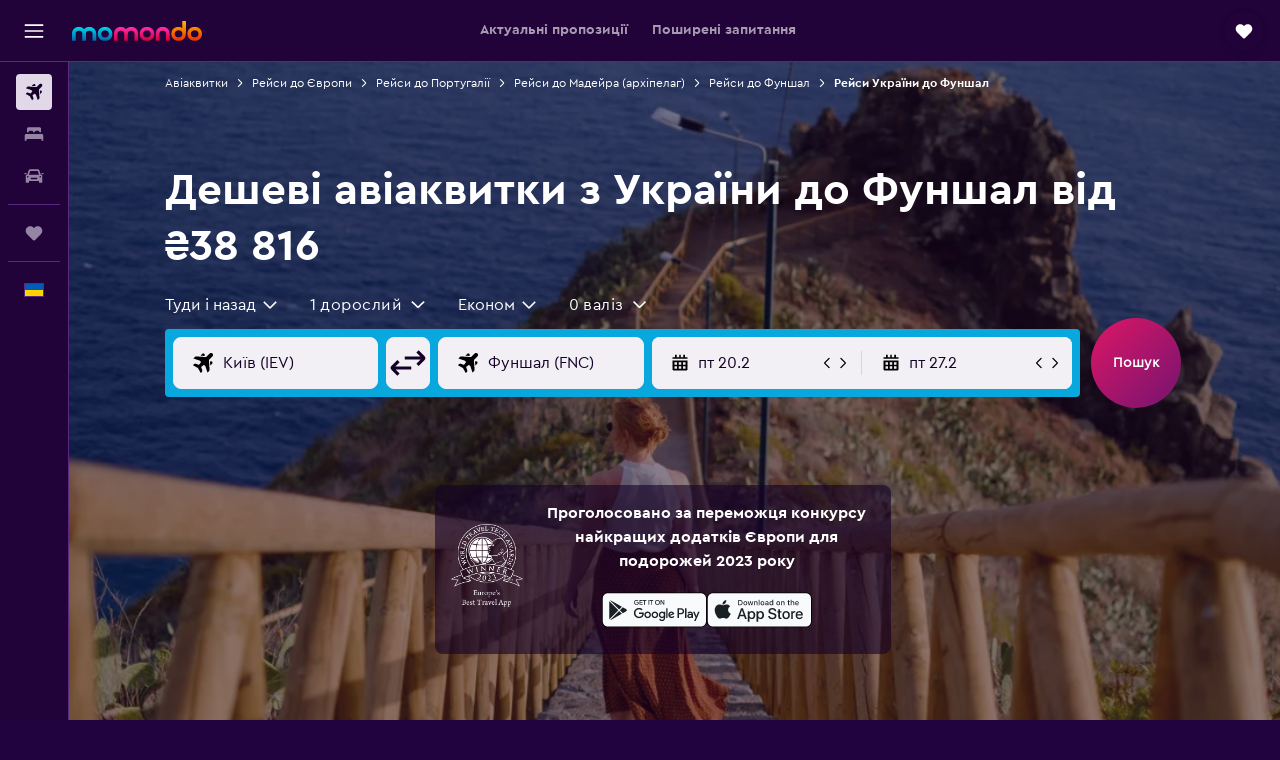

--- FILE ---
content_type: text/html;charset=UTF-8
request_url: https://www.momondo.ua/aviakvytky/ukraina/funchal-madeira
body_size: 103275
content:
<!DOCTYPE html>
<html lang='uk-ua' dir='ltr'>
<head>
<meta name="r9-version" content="R800d"/><meta name="r9-built" content="20260115.060431"/><meta name="r9-rendered" content="Tue, 20 Jan 2026 11:35:27 GMT"/><meta name="r9-build-number" content="15"/><link rel="stylesheet" href="https://content.r9cdn.net/res/combined.css?v=948ea7f5090d436fa333e8f8fe4e75e9a07d82a8&amp;cluster=4"/><link rel="stylesheet" href="https://content.r9cdn.net/res/combined.css?v=fdc214a82a8478e1843f8d6510343f84aa522230&amp;cluster=4"/><meta name="viewport" content="width=device-width, initial-scale=1, minimum-scale=1"/><meta name="format-detection" content="telephone=no"/><link rel="icon" href="/favicon.ico" sizes="any"/><link rel="icon" href="/icon.svg" type="image/svg+xml"/><title>Дешеві авіаквитки від ₴38 816 з України до Фуншал в 2026 | momondo</title><meta name="description" content="Пошук momondo порівняє ціни на понад 1000 сайтах авіаліній та агенцій і покаже вам найдешевші квитки з Українидо Фуншал."/><link rel="preconnect" href="apis.google.com"/><link rel="dns-prefetch" href="apis.google.com"/><link rel="preconnect" href="www.googletagmanager.com"/><link rel="dns-prefetch" href="www.googletagmanager.com"/><link rel="preconnect" href="www.google-analytics.com"/><link rel="dns-prefetch" href="www.google-analytics.com"/><script type="text/javascript">
var safari13PlusRegex = /Macintosh;.*?Version\/(1[3-9]|[2-9][0-9]+)(\.[0-9]+)* Safari/;
if (
window &&
window.navigator &&
window.navigator.userAgent &&
window.navigator.userAgent.indexOf('Safari') > -1 &&
window.navigator.userAgent.indexOf('Chrome') === -1 &&
safari13PlusRegex.test(window.navigator.userAgent)
) {
if (
'ontouchstart' in window &&
(!('cookieEnabled' in window.navigator) || window.navigator.cookieEnabled)
) {
if (
decodeURIComponent(document.cookie).indexOf('pmov=') < 0 &&
decodeURIComponent(document.cookie).indexOf('oo.tweb=') < 0
) {
var d = new Date();
d.setTime(d.getTime() + 90 * 24 * 60 * 60 * 1000);
document.cookie = 'pmov=tb;path=/;expires=' + d.toUTCString();
}
}
}
</script><meta name="kayak_page" content="flight,static-flight-route,route"/><meta name="seop" content="ukraina-funchal-madeira"/><meta name="seo-cache" content="true"/><meta name="kayak_seo_splitxp" content="seo-mm-flight-routes-add-iata-codes=control-group,seo-flights-shared-ui-form=disabled"/><script type="text/javascript">
var DynamicContextPromise = (function (handler) {
this.status = 0;
this.value = undefined;
this.thenCallbacks = [];
this.catchCallbacks = [];
this.then = function(fn) {
if (this.status === 0) {
this.thenCallbacks.push(fn);
}
if (this.status === 1) {
fn(this.value);
}
return this;
}.bind(this);
this.catch = function(fn) {
if (this.status === 0) {
this.catchCallbacks.push(fn);
}
if (this.status === 2) {
fn(this.value);
}
return this;
}.bind(this);
var resolve = function(value) {
if (this.status === 0) {
this.status = 1;
this.value = value;
this.thenCallbacks.forEach(function(fn) {
fn(value)
});
}
}.bind(this);
var reject = function(value) {
if (this.status === 0) {
this.status = 2;
this.value = value;
this.catchCallbacks.forEach(function(fn) {
fn(value)
});
}
}.bind(this);
try {
handler(resolve, reject);
} catch (err) {
reject(err);
}
return {
then: this.then,
catch: this.catch,
};
}).bind({})
var ie = (function () {
var undef,
v = 3,
div = document.createElement('div'),
all = div.getElementsByTagName('i');
while (div.innerHTML = '<!--[if gt IE ' + (++v) + ']><i></i><![endif]-->', all[0]);
return v > 4 ? v : undef;
}());
var xhr = ie <= 9 ? new XDomainRequest() : new XMLHttpRequest();
var trackingQueryParams = "";
var getOnlyValidParams = function(paramsList, reservedParamsList) {
var finalParamsList = [];
for (var i = 0; i < paramsList.length; i++) {
if (reservedParamsList.indexOf(paramsList[i].split('=')[0]) == -1) {
finalParamsList.push(paramsList[i]);
}
}
return finalParamsList;
}
var removeUnnecessaryQueryStringChars = function(paramsString) {
if (paramsString.charAt(0) === '?') {
return paramsString.substr(1);
}
return paramsString;
}
var reservedParamsList = ['vertical', 'pageId', 'subPageId', 'originalReferrer', 'seoPlacementId', 'seoLanguage', 'seoCountry', 'tags'];
var paramsString = window.location && window.location.search;
if (paramsString) {
paramsString = removeUnnecessaryQueryStringChars(paramsString);
var finalParamsList = getOnlyValidParams(paramsString.split('&'), reservedParamsList)
trackingQueryParams = finalParamsList.length > 0 ? "&" + finalParamsList.join("&") + "&seo=true" : "";
}
var trackingUrl = '/s/run/fpc/context' +
'?vertical=flight' +
'&pageId=static-flight-route' +
'&subPageId=route' +
'&originalReferrer=' + encodeURIComponent(document.referrer) +
'&seoPlacementId=' + encodeURIComponent('ukraina-funchal-madeira') +
'&tags=' + encodeURIComponent('') +
'&origin=' + encodeURIComponent('UA0') +
'&destination=' + encodeURIComponent('FNC') +
'&isSeoPage=' + encodeURIComponent('true') +
'&domain=' + encodeURIComponent(window.location.host) +
trackingQueryParams;
xhr.open('GET', trackingUrl, true);
xhr.responseType = 'json';
window.R9 = window.R9 || {};
window.R9.unhiddenElements = [];
window.R9.dynamicContextPromise = new DynamicContextPromise(function(resolve, reject) {
xhr.onload = function () {
if (xhr.readyState === xhr.DONE && xhr.status === 200) {
window.R9 = window.R9 || {};
window.R9.globals = window.R9.globals || {};
resolve(xhr.response);
if (xhr.response['formToken']) {
R9.globals.formtoken = xhr.response['formToken'];
}
if (xhr.response['jsonPlacementEnabled'] && xhr.response['jsonGlobalPlacementEnabled']) {
if (xhr.response['placement']) {
R9.globals.placement = xhr.response['placement'];
}
if (xhr.response['affiliate']) {
R9.globals.affiliate = xhr.response['affiliate'];
}
}
if (xhr.response['dsaRemovableFields']) {
var dsaRemovableParamsList = xhr.response['dsaRemovableFields'];
var query = window.location.search.slice(1) || "";
var params = query.split('&');
var needRemoveParams = false;
for (var i = 0; i < dsaRemovableParamsList.length; i++) {
if (query.indexOf(dsaRemovableParamsList[i] + '=') != -1) {
needRemoveParams = true;
break;
}
}
if (needRemoveParams) {
var path = window.location.pathname;
var finalQuery = [];
for (var i = 0; i < params.length; i++) {
if (dsaRemovableParamsList.indexOf(params[i].split('=')[0]) == -1) {
finalQuery.push(params[i]);
}
}
if (window.history.replaceState) {
window.history.replaceState({}, document.title, path + (finalQuery.length > 0 ? '?' + finalQuery.join('&') : ''));
}
}
if(xhr.response['cachedCookieConsentEnabled']) {
var unhideElement = (elementId) => {
var elementToUnhide = document.querySelector(elementId);
if (elementToUnhide) {
window.R9.unhiddenElements = window.R9.unhiddenElements || [];
window.R9.unhiddenElements.push(elementId.replace('#', ''));
elementToUnhide.removeAttribute('hidden');
elementToUnhide.dispatchEvent(new Event('initialStaticHideRemove'));
}
}
var unhideCookieConsent = () => {
if (xhr.response['showSharedIabTcfDialog']) {
unhideElement('#iab-tcf-dialog');
}
if (xhr.response['showDataTransferDisclaimerDialog']) {
unhideElement('#shared-data-transfer-disclaimer-dialog');
}
if (xhr.response['showTwoPartyConsentDialog']) {
unhideElement('#shared-two-part-consent-dialog');
}
}
if (document.readyState === "loading") {
document.addEventListener("DOMContentLoaded", unhideCookieConsent);
} else {
unhideCookieConsent();
}
}
}
} else {
reject(xhr.response);
}
};
})
xhr.send('');
</script><link rel="canonical" href="https://www.momondo.ua/aviakvytky/ukraina/funchal-madeira"/><link rel="alternate" hrefLang="pt-PT" href="https://www.momondo.pt/voos/ucrania/funchal-madeira"/><link rel="alternate" hrefLang="ru-UA" href="https://www.ru.momondo.ua/aviabilety/ukraina/funchal"/><link rel="alternate" hrefLang="uk-UA" href="https://www.momondo.ua/aviakvytky/ukraina/funchal-madeira"/><meta property="og:image" content="https://content.r9cdn.net/rimg/dimg/96/95/4c107705-city-13732-177ce3d6b0a.jpg?width=1200&amp;height=630&amp;crop=false"/><meta property="og:image:width" content="1200"/><meta property="og:image:height" content="630"/><meta property="og:title" content="Дешеві авіаквитки від ₴38 816 з України до Фуншал в 2026 | momondo"/><meta property="og:type" content="website"/><meta property="og:description" content="Пошук momondo порівняє ціни на понад 1000 сайтах авіаліній та агенцій і покаже вам найдешевші квитки з Українидо Фуншал."/><meta property="og:url" content="https://www.momondo.ua/aviakvytky/ukraina/funchal-madeira"/><meta property="og:site_name" content="momondo"/><meta property="fb:pages" content="148785901841216"/><meta property="twitter:title" content="Дешеві авіаквитки від ₴38 816 з України до Фуншал в 2026 | momondo"/><meta name="twitter:description" content="Пошук momondo порівняє ціни на понад 1000 сайтах авіаліній та агенцій і покаже вам найдешевші квитки з Українидо Фуншал."/><meta name="twitter:image:src" content="https://content.r9cdn.net/rimg/dimg/96/95/4c107705-city-13732-177ce3d6b0a.jpg?width=440&amp;height=220&amp;crop=false"/><meta name="twitter:card" content="summary_large_image"/><meta name="twitter:site" content="@momondo"/><meta name="twitter:creator" content="@momondo"/><meta name="robots" content="noodp"/><link rel="apple-touch-icon" href="/apple-touch-icon.png"/><link rel="apple-touch-icon" sizes="60x60" href="/apple-touch-icon-60x60.png"/><link rel="apple-touch-icon" sizes="76x76" href="/apple-touch-icon-76x76.png"/><link rel="apple-touch-icon" sizes="120x120" href="/apple-touch-icon-120x120.png"/><link rel="apple-touch-icon" sizes="152x152" href="/apple-touch-icon-152x152.png"/><link rel="apple-touch-icon" sizes="167x167" href="/apple-touch-icon-167x167.png"/><link rel="apple-touch-icon" sizes="180x180" href="/apple-touch-icon-180x180.png"/><script type="application/ld+json">{"@context":"https://schema.org","@type":"Website","name":"momondo","url":"https://www.momondo.ua"}</script><script type="application/ld+json">{"@context":"http://schema.org","@type":"Organization","name":"momondo","url":"https://www.momondo.ua/aviakvytky/ukraina/funchal-madeira","sameAs":["https://www.facebook.com/momondo","https://www.instagram.com/momondo"]}</script><script type="application/ld+json">{"@context":"http://schema.org","@type":"WebPage","url":"https://www.momondo.ua/aviakvytky/ukraina/funchal-madeira","name":"Дешеві авіаквитки від ₴38 816 з України до Фуншал в 2026 | momondo","description":"Пошук momondo порівняє ціни на понад 1000 сайтах авіаліній та агенцій і покаже вам найдешевші квитки з Українидо Фуншал.","publisher":"momondo"}</script><script type="application/ld+json">{"@context":"http://schema.org","@type":"FAQPage","mainEntity":[{"@type":"Question","name":"Як почати отримувати сповіщення про ціну на авіаквитки Україна – Фуншал?","acceptedAnswer":{"@type":"Answer","text":"Щоб скористатися сповіщеннями про ціну від momondo, здійсніть пошук <a href=https://www.momondo.ua/aviakvytky/ukraina/funchal-madeira#>авіаквитків Фуншал – Україна</a>. Пропозиції відобразяться в режимі реального часу. Ви можете створити сповіщення про ціну за допомогою віджета прямо у списку результатів пошуку."}},{"@type":"Question","name":"Як заощадити на авіаквитках Україна – Фуншал з momondo?","acceptedAnswer":{"@type":"Answer","text":"За допомогою Календаря цін ви можете побачити, який день є найсприятливішим для подорожі. Прогноз цін використовує штучний інтелект, щоб передбачити, коли варто купити квиток – зараз або почекати, поки ціна знизиться. <a href=https://www.momondo.ua/explore/>Explore</a> покаже вам усі варіанти із вильотом із вибраного міста або аеропорту, щоб ви могли спланувати унікальну подорож. У нашому блозі \"Куди поїхати\" є корисна інформація, яка допоможе вам заощадити гроші під час бронювання поїздки. Якщо ви переглянули наші пропозиції, ви можете активувати сповіщення про ціну, щоб відстежувати вартість квитків на бажаний рейс і забронювати їх у слушний час."}},{"@type":"Question","name":"Як momondo знаходить ціни на авіаквитки?","acceptedAnswer":{"@type":"Answer","text":"momondo порівнює ціни від понад 700 постачальників, щоб знайти для вас найкращу ціну. Він працює у більш ніж 30 країнах, надаючи користувачам доступ до величезного спектру тарифів і пропозицій. Скористайтеся momondo для пошуку найвідповіднішого варіанту серед усіх, що надаються авіакомпаніями та онлайн-турагенціями."}},{"@type":"Question","name":"Коли востаннє оновлено на momondo ціни в категорії перельоти з пункту Україна – Аеропорт Фуншал Мадейра?","acceptedAnswer":{"@type":"Answer","text":"Ціни в категорії перельоти з пункту Україна – Аеропорт Фуншал Мадейра оновлюються щоденно."}},{"@type":"Question","name":"В якому віці дозволено летіти без супроводу з місця відправлення Україна – Аеропорт Фуншал Мадейра?","acceptedAnswer":{"@type":"Answer","text":"Хоча мінімальний вік дитини, щоб літати самій, становить п’ять років, авіакомпанії, які пропонують послугу для неповнолітніх без супроводу (UMNR), можуть мати власні вікові обмеження, на які впливають такі фактори як тривалість польоту, час і пересадки. Рекомендуємо перевірити цю інформацію в авіакомпанії, де ви бронюєте вашу подорож з місця відправлення Україна – Аеропорт Фуншал Мадейра."}},{"@type":"Question","name":"Які документи чи посвідчення особи мені потрібні, щоб летіти за напрямком Аеропорт Фуншал Мадейра?","acceptedAnswer":{"@type":"Answer","text":"Необхідні проїзні та медичні документи для вашої подорожі за напрямком Аеропорт Фуншал Мадейра залежать від ваших планів подорожі та індивідуальних обставин. Як правило, слід мати декілька документів, як-от внутрішній документ посвідчення особи чи водійські права, а також закордонний паспорт, дійсний протягом шести місяців після запланованої дати прибуття. Рекомендуємо звернутися за порадою до авіакомпанії або надійної третьої сторони, як-от IATA."}}]}</script><script type="application/ld+json">[{"@context":"http://schema.org","@type":"BreadcrumbList","name":"r9-alt","itemListElement":[{"@type":"ListItem","position":"1","item":{"@id":"/vuelos","name":"Авіаквитки"}},{"@type":"ListItem","position":"2","item":{"@id":"/aviakvytky/funchal-madeira","name":"Рейси до Фуншал"}},{"@type":"ListItem","position":"3","item":{"@id":"/aviakvytky/ukraina/funchal-madeira","name":"Рейси України до Фуншал"}}]},{"@context":"http://schema.org","@type":"BreadcrumbList","name":"r9-full","itemListElement":[{"@type":"ListItem","position":"1","item":{"@id":"/vuelos","name":"Авіаквитки"}},{"@type":"ListItem","position":"2","item":{"@id":"/aviakvytky/ievropa","name":"Рейси до Європи"}},{"@type":"ListItem","position":"3","item":{"@id":"/aviakvytky/portugaliia","name":"Рейси до Португалії"}},{"@type":"ListItem","position":"4","item":{"@id":"/aviakvytky/madeira-arkhipelag","name":"Рейси до Мадейра (архіпелаг)"}},{"@type":"ListItem","position":"5","item":{"@id":"/aviakvytky/funchal-madeira","name":"Рейси до Фуншал"}},{"@type":"ListItem","position":"6","item":{"@id":"/aviakvytky/ukraina/funchal-madeira","name":"Рейси України до Фуншал"}}]}]</script><meta name="kayak_content_type" content="UA0-FNC,backup"/><script type="application/ld+json">{"@context":"http://schema.org","@type":"Trip","name":"Дешеві авіаквитки від ₴38 816 з України до Фуншал в 2026 | momondo","description":"Пошук momondo порівняє ціни на понад 1000 сайтах авіаліній та агенцій і покаже вам найдешевші квитки з Українидо Фуншал.","itinerary":{"@type":"ItemList","numberOfItems":0,"itemListElement":[]}}</script>
</head>
<body class='bd-default bd-mo react react-st uk_UA '><div id='root'><div class="c--AO"><nav class="mZv3" aria-label="Швидкі посилання з клавіатури"><a href="#main">До основного вмісту</a></nav><div data-testid="page-top-anchor" aria-live="polite" aria-atomic="true" tabindex="-1" style="position:absolute;width:1px;height:1px;margin:-1px;padding:0;overflow:hidden;clip-path:inset(50%);white-space:nowrap;border:0"></div><header class="mc6t mc6t-mod-sticky-always" style="height:62px;top:0px"><div class="mc6t-wrapper"><div><div class="mc6t-banner mc6t-mod-sticky-non-mobile"></div></div><div class="mc6t-main-content mc6t-mod-bordered" style="height:62px"><div class="common-layout-react-HeaderV2 V_0p V_0p-mod-branded V_0p-mod-side-nav-ux-v2"><div class="wRhj wRhj-mod-justify-start wRhj-mod-grow"><div class="mc6t-nav-button mc6t-mod-hide-empty"><div role="button" tabindex="0" class="ZGw- ZGw--mod-size-medium ZGw--mod-variant-default" aria-label="Відкрити головне меню"><svg viewBox="0 0 200 200" width="20" height="20" xmlns="http://www.w3.org/2000/svg" role="presentation"><path d="M191.67 50H8.33V33.33h183.33V50zm0 100H8.33v16.67h183.33V150zm0-58.33H8.33v16.67h183.33V91.67z"/></svg></div></div><div class="mc6t-logo mc6t-mod-hide-empty"><div class="gPDR gPDR-mod-focus-keyboard gPDR-momondo gPDR-non-compact gPDR-main-logo-mobile gPDR-mod-reduced-size"><a class="gPDR-main-logo-link" href="/" itemProp="https://schema.org/logo" aria-label="На головну сторінку momondo"><div class="gPDR-main-logo" style="animation-duration:2000ms"><span style="transform:translate3d(0,0,0);vertical-align:middle;-webkit-font-smoothing:antialiased;-moz-osx-font-smoothing:grayscale;width:auto;height:auto" class="gPDR-logo-image"><svg width="100%" height="100%" xmlns="http://www.w3.org/2000/svg" viewBox="0 0 250 38" role="presentation" style="width:inherit;height:inherit;line-height:inherit;color:inherit"><defs><linearGradient id="logos806a-1" x2="0" y2="100%"><stop offset="0" stop-color="#00d7e5"/><stop offset="1" stop-color="#0066ae"/></linearGradient><linearGradient id="logos806b-1" x2="0" y2="100%"><stop offset="0" stop-color="#ff30ae"/><stop offset="1" stop-color="#d1003a"/></linearGradient><linearGradient id="logos806c-1" x2="0" y2="100%"><stop offset="0" stop-color="#ffba00"/><stop offset="1" stop-color="#f02e00"/></linearGradient></defs><path fill="url(#logos806a-1)" d="M23.2 15.5c2.5-2.7 6-4.4 9.9-4.4 8.7 0 13.4 6 13.4 13.4v12.8c0 .3-.3.5-.5.5h-6c-.3 0-.5-.2-.5-.5V24.5c0-4.6-3.1-5.9-6.4-5.9-3.2 0-6.4 1.3-6.4 5.9v12.8c0 .3-.3.5-.5.5h-5.9c-.3 0-.5-.2-.5-.5V24.5c0-4.6-3.1-5.9-6.4-5.9-3.2 0-6.4 1.3-6.4 5.9v12.8c0 .3-.3.5-.5.5h-6c-.3 0-.5-.2-.5-.5V24.5c0-7.4 4.7-13.4 13.3-13.4 4 0 7.5 1.7 9.9 4.4m54.3 9.1c0 7.5-5.2 13.4-14 13.4s-14-5.9-14-13.4c0-7.6 5.2-13.4 14-13.4 8.8-.1 14 5.9 14 13.4zm-6.7 0c0-3.7-2.4-6.8-7.3-6.8-5.2 0-7.3 3.1-7.3 6.8 0 3.7 2.1 6.8 7.3 6.8 5.1-.1 7.3-3.1 7.3-6.8z"/><path fill="url(#logos806b-1)" d="M103.8 15.5c2.5-2.7 6-4.4 9.9-4.4 8.7 0 13.4 6 13.4 13.4v12.8c0 .3-.3.5-.5.5h-5.9c-.3 0-.5-.2-.5-.5V24.5c0-4.6-3.1-5.9-6.4-5.9-3.2 0-6.4 1.3-6.4 5.9v12.8c0 .3-.3.5-.5.5H101c-.3 0-.5-.2-.5-.5V24.5c0-4.6-3.1-5.9-6.4-5.9-3.2 0-6.4 1.3-6.4 5.9v12.8c0 .3-.3.5-.5.5h-5.9c-.3 0-.5-.2-.5-.5V24.5c0-7.4 4.7-13.4 13.3-13.4 3.8 0 7.3 1.7 9.7 4.4m54.3 9.1c0 7.5-5.2 13.4-14 13.4s-14-5.9-14-13.4c0-7.6 5.2-13.4 14-13.4 8.7-.1 14 5.9 14 13.4zm-6.7 0c0-3.7-2.3-6.8-7.3-6.8-5.2 0-7.3 3.1-7.3 6.8 0 3.7 2.1 6.8 7.3 6.8 5.1-.1 7.3-3.1 7.3-6.8zm9.8-.1v12.8c0 .3.2.5.5.5h5.9c.3 0 .5-.2.5-.5V24.5c0-4.6 3.1-5.9 6.4-5.9 3.3 0 6.4 1.3 6.4 5.9v12.8c0 .3.2.5.5.5h5.9c.3 0 .5-.2.5-.5V24.5c0-7.4-4.5-13.4-13.4-13.4-8.7 0-13.2 6-13.2 13.4"/><path fill="url(#logos806c-1)" d="M218.4 0h-5.9c-.3 0-.5.2-.5.5v13c-1.3-1.2-4.3-2.4-7-2.4-8.8 0-14 5.9-14 13.4s5.2 13.4 14 13.4c8.7 0 14-5.2 14-14.6V.4c-.1-.2-.3-.4-.6-.4zm-13.5 31.3c-5.2 0-7.3-3-7.3-6.8 0-3.7 2.1-6.8 7.3-6.8 4.9 0 7.3 3 7.3 6.8s-2.2 6.8-7.3 6.8zM236 11.1c-8.8 0-14 5.9-14 13.4s5.2 13.4 14 13.4 14-5.9 14-13.4c0-7.4-5.3-13.4-14-13.4zm0 20.2c-5.2 0-7.3-3.1-7.3-6.8 0-3.7 2.1-6.8 7.3-6.8 4.9 0 7.3 3.1 7.3 6.8 0 3.8-2.2 6.8-7.3 6.8z"/></svg></span></div></a></div></div></div><div class="wRhj wRhj-mod-width-full-mobile wRhj-mod-justify-center wRhj-mod-allow-shrink"><div class="V_0p-search-display-wrapper"></div></div><div class="V_0p-secondary-navigation" style="margin:0;top:61px"><div class="N_ex N_ex-pres-default N_ex-mod-inline-spacing-top-none N_ex-mod-inline"><div class="N_ex-navigation-wrapper N_ex-mod-inline"><div class="N_ex-navigation-container"><div class="N_ex-navigation-items-wrapper"><div class="vHYk-button-wrapper vHYk-mod-pres-default"><div role="button" tabindex="0" class="vHYk vHYk-button" data-text="Актуальні пропозиції"><span>Актуальні пропозиції</span></div></div><div class="vHYk-button-wrapper vHYk-mod-pres-default"><div role="button" tabindex="0" class="vHYk vHYk-button" data-text="Поширені запитання"><span>Поширені запитання</span></div></div></div></div></div></div></div><div class="wRhj wRhj-mod-justify-end wRhj-mod-grow"><div><div class="common-layout-react-HeaderAccountWrapper theme-dark account--collapsible account--not-branded"><div class="ui-layout-header-HeaderTripsItem"><div class="trips-drawer-wrapper theme-dark"><div><div role="button" tabindex="0" class="ZGw- ZGw--mod-size-medium ZGw--mod-variant-round" aria-label="Відкрити панель поїздок"><div class="c_EZE"><svg viewBox="0 0 200 200" width="1.25em" height="1.25em" xmlns="http://www.w3.org/2000/svg" class="" role="presentation" aria-hidden="true"><path d="M169.94 110.33l-19.75 19.75l-.92.92l-39.58 39.58c-.67.67-1.33 1.25-2 1.67c-.75.58-1.5 1.08-2.25 1.42c-.83.42-1.75.75-2.58 1c-.75.17-1.58.25-2.33.33h-1c-.75-.08-1.58-.17-2.33-.33c-.83-.25-1.75-.58-2.58-1c-.75-.33-1.5-.83-2.25-1.42c-.67-.42-1.33-1-2-1.67L50.79 131l-.92-.92l-19.75-19.75c-8.92-9-13.42-20.67-13.42-32.42s4.5-23.42 13.42-32.42c17.92-17.83 46.92-17.83 64.83 0l5.08 5.08l5.08-5.08c8.92-8.92 20.67-13.33 32.42-13.33s23.5 4.42 32.42 13.33c17.92 17.92 17.92 46.92 0 64.83z"/></svg></div></div></div></div></div></div></div></div><div class="c5ab7 c5ab7-mod-absolute c5ab7-collapsed c5ab7-mod-variant-accordion" style="top:62px"><div tabindex="-1" class="pRB0 pRB0-collapsed pRB0-mod-variant-accordion pRB0-mod-position-sticky" style="top:62px;height:calc(100vh - 62px)"><div><div class="pRB0-nav-items"><nav class="HtHs" aria-label="Пошук"><ul class="HtHs-nav-list"><li><a href="/" aria-label="Search for flights " class="dJtn dJtn-active dJtn-collapsed dJtn-mod-variant-accordion" aria-current="page"><svg viewBox="0 0 200 200" width="1.25em" height="1.25em" xmlns="http://www.w3.org/2000/svg" class="ncEv ncEv-rtl-aware dJtn-menu-item-icon" role="presentation" aria-hidden="true"><path d="M107.91 115.59l-23.6 17.77l10.49 28.28c.83 4.36-.53 8.9-3.65 12.02l-9.78 9.78l-23.54-41.34l-41.28-23.48l9.78-9.66c3.12-3.12 7.6-4.42 11.9-3.65l28.4 10.37l17.71-23.66l-11.79-11.79l-52.86-17.5l13.14-13.49c2.77-2.77 6.6-4.24 10.49-4.01l27.05 1.83l33.12 2.24l22.1 1.47l29.46-29.34c6.48-6.48 17.09-6.48 23.57 0c3.24 3.24 4.89 7.48 4.83 11.79c.06 4.3-1.59 8.54-4.83 11.78l-29.46 29.34l1.47 22.1l2.24 33.12l1.83 27.16c.29 3.83-1.12 7.6-3.83 10.31l-13.44 13.44l-17.74-53.09l-11.79-11.79zm67.76-26.52c-4.77-4.77-12.32-4.89-17.21-.35l2.24 33l14.97-14.97a12.488 12.488 0 000-17.68zm-64.81-64.82a12.488 12.488 0 00-17.68 0L78.21 39.22l33 2.24c4.54-4.89 4.42-12.43-.35-17.21z"/></svg><div class="dJtn-menu-item-title">Авіаквитки</div></a></li><li><a href="/hoteli" aria-label="Пошук житла " class="dJtn dJtn-collapsed dJtn-mod-variant-accordion" aria-current="false"><svg viewBox="0 0 200 200" width="1.25em" height="1.25em" xmlns="http://www.w3.org/2000/svg" class="ncEv dJtn-menu-item-icon" role="presentation" aria-hidden="true"><path d="M170.83 46.67v36.67h-16.67v-3.33c0-7.42-5.92-13.33-13.33-13.33h-19.17c-7.42 0-13.33 5.92-13.33 13.33v3.33H91.66v-3.33c0-7.42-5.92-13.33-13.33-13.33H59.16c-7.42 0-13.33 5.92-13.33 13.33v3.33H29.16V46.67c0-7.42 5.92-13.33 13.33-13.33h115c7.42 0 13.33 5.92 13.33 13.33zm7.5 53.33H21.67c-7.42 0-13.33 5.92-13.33 13.33v53.33h16.67v-16.67h150v16.67h16.67v-53.33c0-7.42-5.92-13.33-13.33-13.33z"/></svg><div class="dJtn-menu-item-title">Помешкання</div></a></li><li><a href="/orenda-avto" aria-label="Search for cars " class="dJtn dJtn-collapsed dJtn-mod-variant-accordion" aria-current="false"><svg viewBox="0 0 200 200" width="1.25em" height="1.25em" xmlns="http://www.w3.org/2000/svg" class="ncEv dJtn-menu-item-icon" role="presentation" aria-hidden="true"><path d="M25.03 83.33H5.7c-.83 0-1.5-.67-1.5-1.5v-11h20.83v12.5zm150 0h19.33c.83 0 1.5-.67 1.5-1.5v-11h-20.83v12.5zm8.33 17.5v65.83h-33.33v-16.67h-100v16.58l-33.33.08V100.9c0-7.33 6-13.33 13.33-13.33l2.5-.08l14.58-44.92c1.75-5.5 6.92-9.25 12.75-9.25h80.33c5.83 0 11 3.75 12.75 9.25l14.58 44.92h2.5c7.33 0 13.33 6 13.33 13.33zm-137.5 7.5c0-4.58-3.75-8.33-8.33-8.33s-8.33 3.75-8.33 8.33s3.75 8.33 8.33 8.33s8.33-3.75 8.33-8.33zm87.5 16.67c0-4.58-3.75-8.33-8.33-8.33h-50c-4.58 0-8.33 3.75-8.33 8.33s3.75 8.33 8.33 8.33h50c4.58 0 8.33-3.75 8.33-8.33zm16.67-37.5L137.86 50H62.2L50.03 87.5h100zm20.83 20.83c0-4.58-3.75-8.33-8.33-8.33s-8.33 3.75-8.33 8.33s3.75 8.33 8.33 8.33s8.33-3.75 8.33-8.33z"/></svg><div class="dJtn-menu-item-title">Оренда авто</div></a></li></ul></nav></div><div class="pRB0-line"></div><div class="pRB0-nav-items"><div><a href="#" class="eHiZ-mod-underline-none dJtn dJtn-collapsed dJtn-mod-variant-accordion" aria-label="Поїздки " aria-current="false"><svg viewBox="0 0 200 200" width="1.25em" height="1.25em" xmlns="http://www.w3.org/2000/svg" class="ncEv dJtn-menu-item-icon" role="presentation" aria-hidden="true"><path d="M169.94 110.33l-19.75 19.75l-.92.92l-39.58 39.58c-.67.67-1.33 1.25-2 1.67c-.75.58-1.5 1.08-2.25 1.42c-.83.42-1.75.75-2.58 1c-.75.17-1.58.25-2.33.33h-1c-.75-.08-1.58-.17-2.33-.33c-.83-.25-1.75-.58-2.58-1c-.75-.33-1.5-.83-2.25-1.42c-.67-.42-1.33-1-2-1.67L50.79 131l-.92-.92l-19.75-19.75c-8.92-9-13.42-20.67-13.42-32.42s4.5-23.42 13.42-32.42c17.92-17.83 46.92-17.83 64.83 0l5.08 5.08l5.08-5.08c8.92-8.92 20.67-13.33 32.42-13.33s23.5 4.42 32.42 13.33c17.92 17.92 17.92 46.92 0 64.83z"/></svg><div class="dJtn-menu-item-title">Поїздки</div></a></div></div><div class="pRB0-line"></div><div class="pRB0-nav-items"><div role="button" tabindex="0" aria-label="Виберіть мову " class="dJtn dJtn-collapsed dJtn-mod-variant-accordion"><div class="dJtn-menu-item-icon"><div class="IXOM IXOM-mod-size-xsmall"><span class="IXOM-flag-container IXOM-ua IXOM-mod-bordered"><img class="DU4n DU4n-hidden" alt="Україна (Українська)" width="18" height="12"/></span></div></div><div class="dJtn-menu-item-title">Українська</div></div></div></div><div class="pRB0-navigation-links"><div class="F-Tz"></div></div></div></div><div class="c1yxs-hidden"><div class="c-ulo c-ulo-mod-always-render" aria-modal="true"><div class="c-ulo-viewport"><div tabindex="-1" class="c-ulo-content" style="max-width:640px"><div class="BLL2 BLL2-mod-variant-row BLL2-mod-padding-top-small BLL2-mod-padding-bottom-base BLL2-mod-padding-x-large"><div class="BLL2-main BLL2-mod-close-variant-dismiss BLL2-mod-dialog-variant-bottom-sheet-popup"><span class="BLL2-close BLL2-mod-close-variant-dismiss BLL2-mod-close-orientation-left BLL2-mod-close-button-padding-none"><button role="button" class="Py0r Py0r-mod-full-height-width Py0r-mod-variant-solid Py0r-mod-theme-none Py0r-mod-shape-default Py0r-mod-size-xsmall Py0r-mod-outline-offset" tabindex="0" aria-disabled="false" aria-label="Закрити"><div class="Py0r-button-container"><div class="Py0r-button-content"><svg viewBox="0 0 200 200" width="20" height="20" xmlns="http://www.w3.org/2000/svg" role="presentation"><path d="M111.83 100l61.83 61.83l-11.83 11.83L100 111.83l-61.83 61.83l-11.83-11.83L88.17 100L26.33 38.17l11.83-11.83l61.83 61.83l61.83-61.83l11.83 11.83L111.82 100z"/></svg></div></div></button></span><div class="BLL2-content"></div></div><div class="BLL2-bottom-content"><label class="hEI8" id="country-picker-search-label" for="country-picker-search">Знайдіть країну або мову</label><div role="presentation" tabindex="-1" class="puNl puNl-mod-cursor-inherit puNl-mod-font-size-base puNl-mod-radius-base puNl-mod-corner-radius-all puNl-mod-size-base puNl-mod-spacing-default puNl-mod-state-default puNl-mod-theme-form puNl-mod-validation-state-neutral puNl-mod-validation-style-border"><input class="NhpT NhpT-mod-radius-base NhpT-mod-corner-radius-all NhpT-mod-size-base NhpT-mod-state-default NhpT-mod-theme-form NhpT-mod-validation-state-neutral NhpT-mod-validation-style-border NhpT-mod-hide-native-clear-button" type="search" tabindex="0" aria-controls="country-picker-list" id="country-picker-search" autoComplete="off" placeholder="Знайдіть країну або мову" value=""/></div></div></div><div class="Qe5W Qe5W-mod-padding-none"><div class="daOL"><ul role="listbox" tabindex="0" id="country-picker-list" class="RHsd RHsd-mod-hide-focus-outline RHsd-mod-display-flex"><li id="en-AU-Australia (English)" role="option" class="pe5z" aria-selected="false"><a aria-current="false" class="dG4A" href="https://www.momondo.com.au" tabindex="-1"><div class="IXOM IXOM-mod-size-xsmall"><span class="IXOM-flag-container IXOM-au IXOM-mod-bordered"><img class="DU4n DU4n-hidden" alt="Australia (English)" width="18" height="12"/></span></div><span class="dG4A-label">Australia (English)</span></a></li><li id="fr-BE-Belgique (Français)" role="option" class="pe5z" aria-selected="false"><a aria-current="false" class="dG4A" href="https://www.fr.momondo.be/in?cc=be&amp;lc=fr" tabindex="-1"><div class="IXOM IXOM-mod-size-xsmall"><span class="IXOM-flag-container IXOM-be IXOM-mod-bordered"><img class="DU4n DU4n-hidden" alt="Belgique (Français)" width="18" height="12"/></span></div><span class="dG4A-label">Belgique (Français)</span></a></li><li id="nl-BE-België (Nederlands)" role="option" class="pe5z" aria-selected="false"><a aria-current="false" class="dG4A" href="https://www.momondo.be/in?cc=be&amp;lc=nl" tabindex="-1"><div class="IXOM IXOM-mod-size-xsmall"><span class="IXOM-flag-container IXOM-be IXOM-mod-bordered"><img class="DU4n DU4n-hidden" alt="België (Nederlands)" width="18" height="12"/></span></div><span class="dG4A-label">België (Nederlands)</span></a></li><li id="pt-BR-Brasil (Português)" role="option" class="pe5z" aria-selected="false"><a aria-current="false" class="dG4A" href="https://www.momondo.com.br" tabindex="-1"><div class="IXOM IXOM-mod-size-xsmall"><span class="IXOM-flag-container IXOM-br IXOM-mod-bordered"><img class="DU4n DU4n-hidden" alt="Brasil (Português)" width="18" height="12"/></span></div><span class="dG4A-label">Brasil (Português)</span></a></li><li id="en-CA-Canada (English)" role="option" class="pe5z" aria-selected="false"><a aria-current="false" class="dG4A" href="https://www.momondo.ca/in?cc=ca&amp;lc=en" tabindex="-1"><div class="IXOM IXOM-mod-size-xsmall"><span class="IXOM-flag-container IXOM-ca IXOM-mod-bordered"><img class="DU4n DU4n-hidden" alt="Canada (English)" width="18" height="12"/></span></div><span class="dG4A-label">Canada (English)</span></a></li><li id="fr-CA-Canada (Français)" role="option" class="pe5z" aria-selected="false"><a aria-current="false" class="dG4A" href="https://www.fr.momondo.ca/in?cc=ca&amp;lc=fr" tabindex="-1"><div class="IXOM IXOM-mod-size-xsmall"><span class="IXOM-flag-container IXOM-ca IXOM-mod-bordered"><img class="DU4n DU4n-hidden" alt="Canada (Français)" width="18" height="12"/></span></div><span class="dG4A-label">Canada (Français)</span></a></li><li id="cs-CZ-Česká republika (Čeština)" role="option" class="pe5z" aria-selected="false"><a aria-current="false" class="dG4A" href="https://www.momondo.cz" tabindex="-1"><div class="IXOM IXOM-mod-size-xsmall"><span class="IXOM-flag-container IXOM-cz IXOM-mod-bordered"><img class="DU4n DU4n-hidden" alt="Česká republika (Čeština)" width="18" height="12"/></span></div><span class="dG4A-label">Česká republika (Čeština)</span></a></li><li id="es-CL-Chile (Español)" role="option" class="pe5z" aria-selected="false"><a aria-current="false" class="dG4A" href="https://www.momondo.cl" tabindex="-1"><div class="IXOM IXOM-mod-size-xsmall"><span class="IXOM-flag-container IXOM-cl IXOM-mod-bordered"><img class="DU4n DU4n-hidden" alt="Chile (Español)" width="18" height="12"/></span></div><span class="dG4A-label">Chile (Español)</span></a></li><li id="es-CO-Colombia (Español)" role="option" class="pe5z" aria-selected="false"><a aria-current="false" class="dG4A" href="https://www.momondo.com.co" tabindex="-1"><div class="IXOM IXOM-mod-size-xsmall"><span class="IXOM-flag-container IXOM-co IXOM-mod-bordered"><img class="DU4n DU4n-hidden" alt="Colombia (Español)" width="18" height="12"/></span></div><span class="dG4A-label">Colombia (Español)</span></a></li><li id="da-DK-Danmark (Dansk)" role="option" class="pe5z" aria-selected="false"><a aria-current="false" class="dG4A" href="https://www.momondo.dk" tabindex="-1"><div class="IXOM IXOM-mod-size-xsmall"><span class="IXOM-flag-container IXOM-dk IXOM-mod-bordered"><img class="DU4n DU4n-hidden" alt="Danmark (Dansk)" width="18" height="12"/></span></div><span class="dG4A-label">Danmark (Dansk)</span></a></li><li id="de-DE-Deutschland (Deutsch)" role="option" class="pe5z" aria-selected="false"><a aria-current="false" class="dG4A" href="https://www.momondo.de" tabindex="-1"><div class="IXOM IXOM-mod-size-xsmall"><span class="IXOM-flag-container IXOM-de IXOM-mod-bordered"><img class="DU4n DU4n-hidden" alt="Deutschland (Deutsch)" width="18" height="12"/></span></div><span class="dG4A-label">Deutschland (Deutsch)</span></a></li><li id="et-EE-Eesti (Eesti)" role="option" class="pe5z" aria-selected="false"><a aria-current="false" class="dG4A" href="https://www.momondo.ee" tabindex="-1"><div class="IXOM IXOM-mod-size-xsmall"><span class="IXOM-flag-container IXOM-ee IXOM-mod-bordered"><img class="DU4n DU4n-hidden" alt="Eesti (Eesti)" width="18" height="12"/></span></div><span class="dG4A-label">Eesti (Eesti)</span></a></li><li id="es-ES-España (Español)" role="option" class="pe5z" aria-selected="false"><a aria-current="false" class="dG4A" href="https://www.momondo.es" tabindex="-1"><div class="IXOM IXOM-mod-size-xsmall"><span class="IXOM-flag-container IXOM-es IXOM-mod-bordered"><img class="DU4n DU4n-hidden" alt="España (Español)" width="18" height="12"/></span></div><span class="dG4A-label">España (Español)</span></a></li><li id="fr-FR-France (Français)" role="option" class="pe5z" aria-selected="false"><a aria-current="false" class="dG4A" href="https://www.momondo.fr" tabindex="-1"><div class="IXOM IXOM-mod-size-xsmall"><span class="IXOM-flag-container IXOM-fr IXOM-mod-bordered"><img class="DU4n DU4n-hidden" alt="France (Français)" width="18" height="12"/></span></div><span class="dG4A-label">France (Français)</span></a></li><li id="en-IN-India (English)" role="option" class="pe5z" aria-selected="false"><a aria-current="false" class="dG4A" href="https://www.momondo.in" tabindex="-1"><div class="IXOM IXOM-mod-size-xsmall"><span class="IXOM-flag-container IXOM-in IXOM-mod-bordered"><img class="DU4n DU4n-hidden" alt="India (English)" width="18" height="12"/></span></div><span class="dG4A-label">India (English)</span></a></li><li id="en-IE-Ireland (English)" role="option" class="pe5z" aria-selected="false"><a aria-current="false" class="dG4A" href="https://www.momondo.ie" tabindex="-1"><div class="IXOM IXOM-mod-size-xsmall"><span class="IXOM-flag-container IXOM-ie IXOM-mod-bordered"><img class="DU4n DU4n-hidden" alt="Ireland (English)" width="18" height="12"/></span></div><span class="dG4A-label">Ireland (English)</span></a></li><li id="it-IT-Italia (Italiano)" role="option" class="pe5z" aria-selected="false"><a aria-current="false" class="dG4A" href="https://www.momondo.it" tabindex="-1"><div class="IXOM IXOM-mod-size-xsmall"><span class="IXOM-flag-container IXOM-it IXOM-mod-bordered"><img class="DU4n DU4n-hidden" alt="Italia (Italiano)" width="18" height="12"/></span></div><span class="dG4A-label">Italia (Italiano)</span></a></li><li id="es-MX-México (Español)" role="option" class="pe5z" aria-selected="false"><a aria-current="false" class="dG4A" href="https://www.momondo.mx" tabindex="-1"><div class="IXOM IXOM-mod-size-xsmall"><span class="IXOM-flag-container IXOM-mx IXOM-mod-bordered"><img class="DU4n DU4n-hidden" alt="México (Español)" width="18" height="12"/></span></div><span class="dG4A-label">México (Español)</span></a></li><li id="nl-NL-Nederland (Nederlands)" role="option" class="pe5z" aria-selected="false"><a aria-current="false" class="dG4A" href="https://www.momondo.nl" tabindex="-1"><div class="IXOM IXOM-mod-size-xsmall"><span class="IXOM-flag-container IXOM-nl IXOM-mod-bordered"><img class="DU4n DU4n-hidden" alt="Nederland (Nederlands)" width="18" height="12"/></span></div><span class="dG4A-label">Nederland (Nederlands)</span></a></li><li id="no-NO-Norge (Norsk)" role="option" class="pe5z" aria-selected="false"><a aria-current="false" class="dG4A" href="https://www.momondo.no" tabindex="-1"><div class="IXOM IXOM-mod-size-xsmall"><span class="IXOM-flag-container IXOM-no IXOM-mod-bordered"><img class="DU4n DU4n-hidden" alt="Norge (Norsk)" width="18" height="12"/></span></div><span class="dG4A-label">Norge (Norsk)</span></a></li><li id="de-AT-Österreich (Deutsch)" role="option" class="pe5z" aria-selected="false"><a aria-current="false" class="dG4A" href="https://www.momondo.at" tabindex="-1"><div class="IXOM IXOM-mod-size-xsmall"><span class="IXOM-flag-container IXOM-at IXOM-mod-bordered"><img class="DU4n DU4n-hidden" alt="Österreich (Deutsch)" width="18" height="12"/></span></div><span class="dG4A-label">Österreich (Deutsch)</span></a></li><li id="es-PE-Perú (Español)" role="option" class="pe5z" aria-selected="false"><a aria-current="false" class="dG4A" href="https://www.momondo.com.pe" tabindex="-1"><div class="IXOM IXOM-mod-size-xsmall"><span class="IXOM-flag-container IXOM-pe IXOM-mod-bordered"><img class="DU4n DU4n-hidden" alt="Perú (Español)" width="18" height="12"/></span></div><span class="dG4A-label">Perú (Español)</span></a></li><li id="pl-PL-Polska (Polski)" role="option" class="pe5z" aria-selected="false"><a aria-current="false" class="dG4A" href="https://www.momondo.pl" tabindex="-1"><div class="IXOM IXOM-mod-size-xsmall"><span class="IXOM-flag-container IXOM-pl IXOM-mod-bordered"><img class="DU4n DU4n-hidden" alt="Polska (Polski)" width="18" height="12"/></span></div><span class="dG4A-label">Polska (Polski)</span></a></li><li id="pt-PT-Portugal (Português)" role="option" class="pe5z" aria-selected="false"><a aria-current="false" class="dG4A" href="https://www.momondo.pt/voos/ucrania/funchal-madeira" tabindex="-1"><div class="IXOM IXOM-mod-size-xsmall"><span class="IXOM-flag-container IXOM-pt IXOM-mod-bordered"><img class="DU4n DU4n-hidden" alt="Portugal (Português)" width="18" height="12"/></span></div><span class="dG4A-label">Portugal (Português)</span></a></li><li id="ro-RO-România (Română)" role="option" class="pe5z" aria-selected="false"><a aria-current="false" class="dG4A" href="https://www.momondo.ro" tabindex="-1"><div class="IXOM IXOM-mod-size-xsmall"><span class="IXOM-flag-container IXOM-ro IXOM-mod-bordered"><img class="DU4n DU4n-hidden" alt="România (Română)" width="18" height="12"/></span></div><span class="dG4A-label">România (Română)</span></a></li><li id="fr-CH-Suisse (Français)" role="option" class="pe5z" aria-selected="false"><a aria-current="false" class="dG4A" href="https://www.fr.momondo.ch/in?cc=ch&amp;lc=fr" tabindex="-1"><div class="IXOM IXOM-mod-size-xsmall"><span class="IXOM-flag-container IXOM-ch IXOM-mod-bordered"><img class="DU4n DU4n-hidden" alt="Suisse (Français)" width="18" height="12"/></span></div><span class="dG4A-label">Suisse (Français)</span></a></li><li id="de-CH-Schweiz (Deutsch)" role="option" class="pe5z" aria-selected="false"><a aria-current="false" class="dG4A" href="https://www.momondo.ch/in?cc=ch&amp;lc=de" tabindex="-1"><div class="IXOM IXOM-mod-size-xsmall"><span class="IXOM-flag-container IXOM-ch IXOM-mod-bordered"><img class="DU4n DU4n-hidden" alt="Schweiz (Deutsch)" width="18" height="12"/></span></div><span class="dG4A-label">Schweiz (Deutsch)</span></a></li><li id="it-CH-Svizzera (Italiano)" role="option" class="pe5z" aria-selected="false"><a aria-current="false" class="dG4A" href="https://www.it.momondo.ch/in?cc=ch&amp;lc=it" tabindex="-1"><div class="IXOM IXOM-mod-size-xsmall"><span class="IXOM-flag-container IXOM-ch IXOM-mod-bordered"><img class="DU4n DU4n-hidden" alt="Svizzera (Italiano)" width="18" height="12"/></span></div><span class="dG4A-label">Svizzera (Italiano)</span></a></li><li id="en-ZA-South Africa (English)" role="option" class="pe5z" aria-selected="false"><a aria-current="false" class="dG4A" href="https://www.momondo.co.za" tabindex="-1"><div class="IXOM IXOM-mod-size-xsmall"><span class="IXOM-flag-container IXOM-za IXOM-mod-bordered"><img class="DU4n DU4n-hidden" alt="South Africa (English)" width="18" height="12"/></span></div><span class="dG4A-label">South Africa (English)</span></a></li><li id="fi-FI-Suomi (Suomi)" role="option" class="pe5z" aria-selected="false"><a aria-current="false" class="dG4A" href="https://www.momondo.fi" tabindex="-1"><div class="IXOM IXOM-mod-size-xsmall"><span class="IXOM-flag-container IXOM-fi IXOM-mod-bordered"><img class="DU4n DU4n-hidden" alt="Suomi (Suomi)" width="18" height="12"/></span></div><span class="dG4A-label">Suomi (Suomi)</span></a></li><li id="sv-SE-Sverige (Svenska)" role="option" class="pe5z" aria-selected="false"><a aria-current="false" class="dG4A" href="https://www.momondo.se" tabindex="-1"><div class="IXOM IXOM-mod-size-xsmall"><span class="IXOM-flag-container IXOM-se IXOM-mod-bordered"><img class="DU4n DU4n-hidden" alt="Sverige (Svenska)" width="18" height="12"/></span></div><span class="dG4A-label">Sverige (Svenska)</span></a></li><li id="tr-TR-Türkiye (Türkçe)" role="option" class="pe5z" aria-selected="false"><a aria-current="false" class="dG4A" href="https://www.momondo.com.tr" tabindex="-1"><div class="IXOM IXOM-mod-size-xsmall"><span class="IXOM-flag-container IXOM-tr IXOM-mod-bordered"><img class="DU4n DU4n-hidden" alt="Türkiye (Türkçe)" width="18" height="12"/></span></div><span class="dG4A-label">Türkiye (Türkçe)</span></a></li><li id="en-GB-United Kingdom (English)" role="option" class="pe5z" aria-selected="false"><a aria-current="false" class="dG4A" href="https://www.momondo.co.uk" tabindex="-1"><div class="IXOM IXOM-mod-size-xsmall"><span class="IXOM-flag-container IXOM-gb IXOM-mod-bordered"><img class="DU4n DU4n-hidden" alt="United Kingdom (English)" width="18" height="12"/></span></div><span class="dG4A-label">United Kingdom (English)</span></a></li><li id="en-US-United States (English)" role="option" class="pe5z" aria-selected="false"><a aria-current="false" class="dG4A" href="https://www.momondo.com/in?cc=us&amp;lc=en" tabindex="-1"><div class="IXOM IXOM-mod-size-xsmall"><span class="IXOM-flag-container IXOM-us IXOM-mod-bordered"><img class="DU4n DU4n-hidden" alt="United States (English)" width="18" height="12"/></span></div><span class="dG4A-label">United States (English)</span></a></li><li id="es-UY-Estados Unidos (Español)" role="option" class="pe5z" aria-selected="false"><a aria-current="false" class="dG4A" href="https://www.es.momondo.com/in?cc=uy&amp;lc=es" tabindex="-1"><div class="IXOM IXOM-mod-size-xsmall"><span class="IXOM-flag-container IXOM-us IXOM-mod-bordered"><img class="DU4n DU4n-hidden" alt="Estados Unidos (Español)" width="18" height="12"/></span></div><span class="dG4A-label">Estados Unidos (Español)</span></a></li><li id="es-UY-Uruguay (Español)" role="option" class="pe5z" aria-selected="false"><a aria-current="false" class="dG4A" href="https://www.es.momondo.com" tabindex="-1"><div class="IXOM IXOM-mod-size-xsmall"><span class="IXOM-flag-container IXOM-uy IXOM-mod-bordered"><img class="DU4n DU4n-hidden" alt="Uruguay (Español)" width="18" height="12"/></span></div><span class="dG4A-label">Uruguay (Español)</span></a></li><li id="uk-UA-Україна (Українська)" role="option" class="pe5z pe5z-mod-selected" aria-selected="true"><a aria-current="true" class="dG4A dG4A-mod-selected" href="https://www.momondo.ua/in?cc=ua&amp;lc=uk&amp;url=/aviakvytky/ukraina/funchal-madeira" tabindex="-1"><div class="IXOM IXOM-mod-size-xsmall"><span class="IXOM-flag-container IXOM-ua IXOM-mod-bordered"><img class="DU4n DU4n-hidden" alt="Україна (Українська)" width="18" height="12"/></span></div><span class="dG4A-label">Україна (Українська)</span></a></li><li id="ru-UA-Украина (Русский)" role="option" class="pe5z" aria-selected="false"><a aria-current="false" class="dG4A" href="https://www.ru.momondo.ua/in?cc=ua&amp;lc=ru&amp;url=/aviakvytky/ukraina/funchal-madeira" tabindex="-1"><div class="IXOM IXOM-mod-size-xsmall"><span class="IXOM-flag-container IXOM-ua IXOM-mod-bordered"><img class="DU4n DU4n-hidden" alt="Украина (Русский)" width="18" height="12"/></span></div><span class="dG4A-label">Украина (Русский)</span></a></li></ul></div></div></div></div></div></div><div class="V_0p-loader"></div></div></div></div></header><div class="c--AO-main c--AO-new-nav-breakpoints" id="main" style="margin:0"><div class="BqJN BqJN-full-height-mobile"><div class="BqJN-image-container BqJN-mod-deals-with-trust-seals"><picture><source srcSet="[data-uri]" media="(max-width: 639px)"/><source srcSet="/rimg/dimg/96/95/4c107705-city-13732-177ce3d6b0a.jpg?width=360&amp;height=203&amp;xhint=1152&amp;yhint=888&amp;crop=true&amp;outputtype=webp 360w,/rimg/dimg/96/95/4c107705-city-13732-177ce3d6b0a.jpg?width=640&amp;height=360&amp;xhint=1152&amp;yhint=888&amp;crop=true&amp;outputtype=webp 640w,/rimg/dimg/96/95/4c107705-city-13732-177ce3d6b0a.jpg?width=768&amp;height=432&amp;xhint=1152&amp;yhint=888&amp;crop=true&amp;outputtype=webp 768w,/rimg/dimg/96/95/4c107705-city-13732-177ce3d6b0a.jpg?width=960&amp;height=540&amp;xhint=1152&amp;yhint=888&amp;crop=true&amp;outputtype=webp 960w,/rimg/dimg/96/95/4c107705-city-13732-177ce3d6b0a.jpg?width=1024&amp;height=576&amp;xhint=1152&amp;yhint=888&amp;crop=true&amp;outputtype=webp 1024w,/rimg/dimg/96/95/4c107705-city-13732-177ce3d6b0a.jpg?width=1280&amp;height=720&amp;xhint=1152&amp;yhint=888&amp;crop=true&amp;outputtype=webp 1280w,/rimg/dimg/96/95/4c107705-city-13732-177ce3d6b0a.jpg?width=1440&amp;height=810&amp;xhint=1152&amp;yhint=888&amp;crop=true&amp;outputtype=webp 1440w,/rimg/dimg/96/95/4c107705-city-13732-177ce3d6b0a.jpg?width=2160&amp;height=1215&amp;xhint=1152&amp;yhint=888&amp;crop=true&amp;outputtype=webp 2160w" sizes="100vw" type="image/webp"/><img class="BqJN-image" srcSet="/rimg/dimg/96/95/4c107705-city-13732-177ce3d6b0a.jpg?width=360&amp;height=203&amp;xhint=1152&amp;yhint=888&amp;crop=true 360w,/rimg/dimg/96/95/4c107705-city-13732-177ce3d6b0a.jpg?width=640&amp;height=360&amp;xhint=1152&amp;yhint=888&amp;crop=true 640w,/rimg/dimg/96/95/4c107705-city-13732-177ce3d6b0a.jpg?width=768&amp;height=432&amp;xhint=1152&amp;yhint=888&amp;crop=true 768w,/rimg/dimg/96/95/4c107705-city-13732-177ce3d6b0a.jpg?width=960&amp;height=540&amp;xhint=1152&amp;yhint=888&amp;crop=true 960w,/rimg/dimg/96/95/4c107705-city-13732-177ce3d6b0a.jpg?width=1024&amp;height=576&amp;xhint=1152&amp;yhint=888&amp;crop=true 1024w,/rimg/dimg/96/95/4c107705-city-13732-177ce3d6b0a.jpg?width=1280&amp;height=720&amp;xhint=1152&amp;yhint=888&amp;crop=true 1280w,/rimg/dimg/96/95/4c107705-city-13732-177ce3d6b0a.jpg?width=1440&amp;height=810&amp;xhint=1152&amp;yhint=888&amp;crop=true 1440w,/rimg/dimg/96/95/4c107705-city-13732-177ce3d6b0a.jpg?width=2160&amp;height=1215&amp;xhint=1152&amp;yhint=888&amp;crop=true 2160w" sizes="100vw" src="/rimg/dimg/96/95/4c107705-city-13732-177ce3d6b0a.jpg?width=1366&amp;height=768&amp;xhint=1152&amp;yhint=888&amp;crop=true" role="presentation" alt="" loading="eager"/></picture></div><div class="BqJN-color-overlay BqJN-mod-deals-with-trust-seals"><div class="kml-layout edges-m mobile-edges c31EJ"><nav aria-label="Breadcrumb" class="qLKa-mod-desktop qLKa-mod-paddings-small"><ol class="qLKa-list"><li class="qLKa-list-item"><a class="qLKa-item qLKa-mod-theme-default qLKa-mod-size-small qLKa-mod-color-app-content" href="/vuelos">Авіаквитки</a><svg viewBox="0 0 200 200" width="12" height="12" xmlns="http://www.w3.org/2000/svg" class="qLKa-separator qLKa-mod-theme-default" role="presentation"><path d="M75 32.5l57.95 58.09c5.19 5.2 5.19 13.62 0 18.82L75 167.5l-11.83-11.83L118.84 100L63.17 44.33L75 32.5z"/></svg></li><li class="qLKa-list-item"><a class="qLKa-item qLKa-mod-theme-default qLKa-mod-size-small qLKa-mod-color-app-content" href="/aviakvytky/ievropa">Рейси до Європи</a><svg viewBox="0 0 200 200" width="12" height="12" xmlns="http://www.w3.org/2000/svg" class="qLKa-separator qLKa-mod-theme-default" role="presentation"><path d="M75 32.5l57.95 58.09c5.19 5.2 5.19 13.62 0 18.82L75 167.5l-11.83-11.83L118.84 100L63.17 44.33L75 32.5z"/></svg></li><li class="qLKa-list-item"><a class="qLKa-item qLKa-mod-theme-default qLKa-mod-size-small qLKa-mod-color-app-content" href="/aviakvytky/portugaliia">Рейси до Португалії</a><svg viewBox="0 0 200 200" width="12" height="12" xmlns="http://www.w3.org/2000/svg" class="qLKa-separator qLKa-mod-theme-default" role="presentation"><path d="M75 32.5l57.95 58.09c5.19 5.2 5.19 13.62 0 18.82L75 167.5l-11.83-11.83L118.84 100L63.17 44.33L75 32.5z"/></svg></li><li class="qLKa-list-item"><a class="qLKa-item qLKa-mod-theme-default qLKa-mod-size-small qLKa-mod-color-app-content" href="/aviakvytky/madeira-arkhipelag">Рейси до Мадейра (архіпелаг)</a><svg viewBox="0 0 200 200" width="12" height="12" xmlns="http://www.w3.org/2000/svg" class="qLKa-separator qLKa-mod-theme-default" role="presentation"><path d="M75 32.5l57.95 58.09c5.19 5.2 5.19 13.62 0 18.82L75 167.5l-11.83-11.83L118.84 100L63.17 44.33L75 32.5z"/></svg></li><li class="qLKa-list-item"><a class="qLKa-item qLKa-mod-theme-default qLKa-mod-size-small qLKa-mod-color-app-content" href="/aviakvytky/funchal-madeira">Рейси до Фуншал</a><svg viewBox="0 0 200 200" width="12" height="12" xmlns="http://www.w3.org/2000/svg" class="qLKa-separator qLKa-mod-theme-default" role="presentation"><path d="M75 32.5l57.95 58.09c5.19 5.2 5.19 13.62 0 18.82L75 167.5l-11.83-11.83L118.84 100L63.17 44.33L75 32.5z"/></svg></li><li class="qLKa-list-item"><span class="qLKa-current-item qLKa-mod-size-small qLKa-mod-theme-default qLKa-mod-bold" aria-current="page">Рейси України до Фуншал</span></li></ol></nav><div><div class="BqJN-spacer BqJN-mod-narrow"></div><div class="BqJN-header-wrapper"><div class="xQjA xQjA-header"><div class="k6F4-header-container k6F4-mod-title-container-spacing-none"><h1 class="k6F4-header k6F4-mod-title-size-xlarge k6F4-mod-title-sub-text-size-undefined k6F4-mod-title-color-app-content k6F4-mod-title-spacing-none k6F4-mod-text-align-center-mobile k6F4-mod-font-weight-default">Дешеві авіаквитки з України до Фуншал від ₴38 816</h1></div></div></div><div class="kml-layout mod-full bWl2 bWl2-layout-wrapper"><div class="pTNb pTNb-pres-default"><div class="kml-layout pTNb-formAndCmp2Container pTNb-mod-align-center"><div class="pTNb-formContainer"><div class="zcIg"><div><div class="c2cnN c2cnN-mod-size-base c2cnN-mod-full-width"><div class="udzg udzg-mod-size-base udzg-mod-radius-none udzg-mod-state-default udzg-mod-alignment-left udzg-pres-default udzg-mod-variant-default udzg-mod-dirty udzg-mod-full-width" role="combobox" aria-haspopup="listbox" aria-expanded="false" tabindex="0" aria-label="Тип мандрівки Туди і назад"><div class="Uqct-title"><span class="Uczr-select-title Uczr-mod-alignment-left">Туди і назад</span></div><div class="c15uy c15uy-pres-default c15uy-mod-variant-default"><svg viewBox="0 0 200 200" width="1.25em" height="1.25em" xmlns="http://www.w3.org/2000/svg" role="presentation"><path d="M167.5 75l-58.09 57.95c-5.2 5.19-13.62 5.19-18.82 0L32.5 75l11.83-11.83L100 118.84l55.67-55.67L167.5 75z"/></svg></div></div></div></div><div class="Om28"><div role="button" tabindex="0" class="uVPW uVPW-pres-default"><span class="uVPW-title">1 дорослий</span><span style="transform:translate3d(0,0,0);vertical-align:middle;-webkit-font-smoothing:antialiased;-moz-osx-font-smoothing:grayscale" class="uVPW-chevron-icon-wrapper"><svg viewBox="0 0 200 200" width="100%" height="100%" xmlns="http://www.w3.org/2000/svg" class="uVPW-chevron" role="presentation" style="width:inherit;height:inherit;line-height:inherit;color:inherit"><path d="M167.5 75l-58.09 57.95c-5.2 5.19-13.62 5.19-18.82 0L32.5 75l11.83-11.83L100 118.84l55.67-55.67L167.5 75z"/></svg></span></div></div><div class="c2cnN c2cnN-mod-size-base c2cnN-mod-full-width"><div class="udzg udzg-mod-size-base udzg-mod-radius-none udzg-mod-state-default udzg-mod-alignment-left udzg-pres-default udzg-mod-variant-default udzg-mod-full-width" role="combobox" aria-controls="flight-cabin-class-leg-0-dropdown" aria-haspopup="listbox" aria-expanded="false" tabindex="0" aria-label="Тип салону Економ"><div class="Uqct-title"><span class="Uczr-select-title Uczr-mod-alignment-left">Економ</span></div><div class="c15uy c15uy-pres-default c15uy-mod-variant-default"><svg viewBox="0 0 200 200" width="1.25em" height="1.25em" xmlns="http://www.w3.org/2000/svg" role="presentation"><path d="M167.5 75l-58.09 57.95c-5.2 5.19-13.62 5.19-18.82 0L32.5 75l11.83-11.83L100 118.84l55.67-55.67L167.5 75z"/></svg></div></div></div><div class="Om28"><div role="button" tabindex="0" class="uVPW uVPW-pres-default"><span class="uVPW-title">0 валіз</span><span style="transform:translate3d(0,0,0);vertical-align:middle;-webkit-font-smoothing:antialiased;-moz-osx-font-smoothing:grayscale" class="uVPW-chevron-icon-wrapper"><svg viewBox="0 0 200 200" width="100%" height="100%" xmlns="http://www.w3.org/2000/svg" class="uVPW-chevron" role="presentation" style="width:inherit;height:inherit;line-height:inherit;color:inherit"><path d="M167.5 75l-58.09 57.95c-5.2 5.19-13.62 5.19-18.82 0L32.5 75l11.83-11.83L100 118.84l55.67-55.67L167.5 75z"/></svg></span></div></div><div class="c-F5M-optionsWrapper"><div class="Pj82 Pj82-mod-seo"></div></div></div><div class="pTNb-formBody"><div class="pTNb-formFieldOutline"><div class="pTNb-formField pTNb-origin"><div class="c4Nju"><div class="VzQg VzQg-mod-border-radius-medium c4Nju-block c4Nju-mod-size-large"></div></div></div><div class="pTNb-formField pTNb-switch"><div role="button" tabindex="0" class="N-xT N-xT-mod-variant-mcfly N-xT-mod-size-large N-xT-mod-radius-base N-xT-mod-shape-none N-xT-mod-alignment-center N-xT-mod-responsive N-xT-mod-shrink" aria-label="Поміняти місцями аеропорти вильоту та прильоту"><svg viewBox="0 0 200 200" width="1.25em" height="1.25em" xmlns="http://www.w3.org/2000/svg" class="mG6c-icon" role="presentation"><path d="M187.75 83.83l-31.67 31.67l-11.75-11.75l21.58-21.58H83.33V65.5h81.42l-20.42-20.42l11.75-11.75l29.33 29.33l2.33 2.33c5.25 5.17 5.25 13.67 0 18.83zm-71.06 34H34.1l21.58-21.58L43.93 84.5l-31.67 31.67c-5.25 5.17-5.25 13.67 0 18.83l2.33 2.33l29.33 29.33l11.75-11.75l-20.42-20.42h81.42v-16.67z"/></svg></div></div><div class="pTNb-formField pTNb-destination"><div class="c4Nju"><div class="VzQg VzQg-mod-border-radius-medium c4Nju-block c4Nju-mod-size-large"></div></div></div><div class="pTNb-formField pTNb-dates"><div class="c4Nju"><div class="VzQg VzQg-mod-border-radius-medium c4Nju-block c4Nju-mod-size-large"></div></div></div></div></div><div class="pTNb-formField pTNb-submit"><button role="button" class="Iqt3 Iqt3-mod-disabled Iqt3-mod-stretch Iqt3-mod-bold Iqt3-mod-element-button Button-No-Standard-Style Iqt3-mod-variant-solid Iqt3-mod-theme-progress Iqt3-mod-shape-round Iqt3-mod-shape-mod-default Iqt3-mod-spacing-default Iqt3-mod-size-default Iqt3-mod-animation-search" tabindex="-1" disabled="" aria-disabled="true" type="submit" aria-label="Пошук"><div class="Iqt3-button-container"><div class="Iqt3-button-content"><span class="">Пошук</span></div></div><div class="Iqt3-button-focus-outline"></div></button></div></div><div class="pTNb-bottomContainer"><div class="pTNb-cmp2Container"><div class="UHff UHff-mod-margin-top-small"><div class="UHff-title-placeholder"></div><div class="UHff-items-placeholder"><div class="UHff-cmp2-item-placeholder"></div></div></div></div></div></div></div></div><div class="RziN"><div class="kml-layout edges-m mobile-edges c31EJ"><div class="aZJU aZJU-mod-spacing-default aZJU-mod-alignment-center aZJU-mod-wrap"><div class="ZwWv ZwWv-mod-max-width-default ZwWv-mod-margin-default ZwWv-mod-background-color-transparent ZwWv-mod-text-alignment-center ZwWv-mod-two-in-row ZwWv-mod-centered-items"><button class="ZwWv-image-wrapper ZwWv-mod-disable-mouse-events"><img class="ATNn ATNn-hidden ZwWv-image" alt="Проголосовано за переможця конкурсу найкращих додатків Європи для подорожей 2023 року"/></button><div class="ZwWv-content"><div class="ZwWv-title">Проголосовано за переможця конкурсу найкращих додатків Європи для подорожей 2023 року</div><div class="CoyE"><a href="#" class="eHiZ-mod-underline-none" title="Завантажте у Google Play" aria-label="Завантажте у Google Play" target="_blank"><svg width="105" height="46" viewBox="0 0 185 62" fill="none" xmlns="http://www.w3.org/2000/svg" role="presentation" url="https://app.adjust.com/nrro0e_fiwyk9?campaign=M-Brand-NA-UA-UK-SEO&amp;adgroup=flights&amp;creative=Travel_App_Awards_module&amp;fallback=https://www.momondo.ua/mobile&amp;redirect_macos=https://www.momondo.ua/mobile"> <path d="M169.899 0.000154H14.7087C14.143 0.000154 13.5841 0.000153999 13.0198 0.00323399C12.5476 0.00631398 12.0791 0.015246 11.6023 0.0227919C10.5664 0.0349558 9.53296 0.125925 8.51094 0.294909C7.49035 0.467573 6.50173 0.793102 5.57852 1.26049C4.65647 1.73185 3.81398 2.34432 3.08159 3.07568C2.34536 3.80493 1.73164 4.64785 1.26405 5.57201C0.795147 6.49443 0.470018 7.48289 0.299891 8.50324C0.128134 9.52227 0.0357098 10.553 0.0234482 11.5863C0.00910162 12.0585 0.00755897 12.5322 0 13.0045V48.6003C0.00755897 49.0784 0.00910162 49.5417 0.0234482 50.0202C0.0357214 51.0533 0.128145 52.084 0.299891 53.1029C0.469561 54.1238 0.794708 55.1128 1.26405 56.0355C1.73142 56.9568 2.34522 57.7963 3.08159 58.5215C3.8112 59.2561 4.65424 59.869 5.57852 60.3367C6.50173 60.8054 7.49024 61.1328 8.51094 61.3082C9.53313 61.4758 10.5665 61.5668 11.6023 61.5804C12.0789 61.5909 12.5476 61.5969 13.0199 61.5969C13.5841 61.6 14.143 61.6 14.7087 61.6H169.899C170.454 61.6 171.017 61.6 171.571 61.5969C172.041 61.5969 172.524 61.5909 172.994 61.5804C174.027 61.5675 175.059 61.4765 176.079 61.3082C177.103 61.1316 178.095 60.8042 179.023 60.3367C179.946 59.8687 180.788 59.2559 181.517 58.5215C182.252 57.7935 182.867 56.9545 183.34 56.0355C183.806 55.1121 184.128 54.1232 184.295 53.1029C184.467 52.0838 184.563 51.0533 184.581 50.02C184.588 49.5417 184.588 49.0784 184.588 48.6003C184.6 48.0408 184.6 47.4844 184.6 46.9158V14.6859C184.6 14.1218 184.6 13.5624 184.588 13.0045C184.588 12.5322 184.588 12.0585 184.581 11.5862C184.563 10.5528 184.467 9.52225 184.295 8.50309C184.128 7.48343 183.805 6.49516 183.34 5.57217C182.388 3.71961 180.878 2.21164 179.023 1.26033C178.095 0.794094 177.103 0.468651 176.079 0.294755C175.059 0.125053 174.028 0.0340773 172.994 0.0226379C172.524 0.015092 172.041 0.00600599 171.571 0.00307999C171.017 0 170.454 0 169.899 0L169.899 0.000154Z" fill="black"/> <path d="M13.0274 60.2525C12.5573 60.2525 12.0987 60.2465 11.6324 60.2361C10.6664 60.2235 9.70261 60.1396 8.74901 59.985C7.85983 59.8321 6.99846 59.5477 6.19331 59.1411C5.39551 58.738 4.66786 58.2094 4.03823 57.5756C3.39943 56.9492 2.8676 56.2228 2.4638 55.425C2.0556 54.622 1.7731 53.7613 1.62614 52.8729C1.4675 51.9183 1.38168 50.953 1.36945 49.9854C1.35958 49.6606 1.34677 48.5794 1.34677 48.5794V13.0044C1.34677 13.0044 1.36035 11.9396 1.36945 11.6267C1.3812 10.6607 1.46655 9.69693 1.62476 8.74383C1.772 7.85297 2.05474 6.9898 2.46319 6.1842C2.86543 5.38694 3.39424 4.65991 4.02913 4.03129C4.66334 3.39669 5.39335 2.86535 6.19254 2.45664C6.99585 2.05146 7.85561 1.76911 8.74299 1.61904C9.69974 1.46291 10.6669 1.37854 11.6362 1.36663L13.0282 1.34753H171.564L172.972 1.36709C173.933 1.37848 174.891 1.46219 175.839 1.6175C176.736 1.76949 177.605 2.05387 178.417 2.46126C180.018 3.2849 181.321 4.588 182.143 6.1879C182.545 6.98797 182.823 7.84414 182.968 8.72735C183.128 9.68825 183.218 10.6595 183.236 11.6335C183.241 12.0696 183.241 12.5381 183.241 13.0044C183.253 13.5819 183.253 14.1315 183.253 14.6857V46.9157C183.253 47.4752 183.253 48.0211 183.241 48.5715C183.241 49.0723 183.241 49.5311 183.235 50.0032C183.217 50.9599 183.129 51.9139 182.971 52.8576C182.827 53.7525 182.546 54.6199 182.138 55.4294C181.731 56.2185 181.203 56.9387 180.571 57.5634C179.941 58.2006 179.212 58.7323 178.413 59.138C177.602 59.5477 176.735 59.8331 175.839 59.9847C174.886 60.1402 173.922 60.2242 172.956 60.2359C172.495 60.2467 172.033 60.2522 171.572 60.2524L169.899 60.2555L13.0274 60.2525Z" fill="#F9FAFB"/> <path d="M64.8401 17.9981C64.8401 19.1436 64.5009 20.0558 63.8214 20.7363C63.0496 21.5455 62.0438 21.9503 60.8072 21.9503C59.623 21.9503 58.6162 21.5402 57.7882 20.7187C56.9588 19.8978 56.5448 18.8798 56.5448 17.6653C56.5448 16.4503 56.9588 15.4329 57.7882 14.6114C58.6162 13.7905 59.623 13.3798 60.8072 13.3798C61.3948 13.3798 61.9573 13.4947 62.4914 13.7238C63.0255 13.9535 63.454 14.2584 63.7745 14.6402L63.0533 15.3618C62.5101 14.7129 61.7623 14.3887 60.8072 14.3887C59.9436 14.3887 59.1968 14.6921 58.5666 15.2993C57.9362 15.9072 57.6211 16.6954 57.6211 17.6653C57.6211 18.6353 57.9362 19.4235 58.5666 20.0314C59.1968 20.6386 59.9435 20.942 60.8072 20.942C61.7234 20.942 62.4872 20.637 63.0987 20.026C63.4957 19.628 63.7252 19.0748 63.7867 18.3644H60.8071V17.379H64.7829C64.8213 17.5933 64.8401 17.7989 64.8401 17.9981Z" fill="#192024"/> <path d="M64.8401 17.9981L64.7034 17.9981C64.7023 19.1175 64.3753 19.987 63.7247 20.6397L63.7233 20.6408L63.7227 20.6419C62.9754 21.4231 62.0149 21.812 60.8072 21.8136C59.6546 21.812 58.6899 21.4189 57.8844 20.622C57.0806 19.8236 56.6831 18.8488 56.6816 17.6653C56.6831 16.4813 57.0806 15.5071 57.8844 14.7092C58.6899 13.9118 59.6546 13.5181 60.8072 13.5165C61.3772 13.5165 61.9199 13.6277 62.4374 13.8493C62.9555 14.0726 63.3648 14.3652 63.6697 14.7285L63.7745 14.6402L63.6778 14.5436L62.9566 15.2656L63.0533 15.3618L63.1586 15.2743C62.5902 14.5932 61.7923 14.2499 60.8072 14.252C59.9116 14.2509 59.1237 14.5709 58.472 15.2011C57.8139 15.8334 57.4833 16.6661 57.4844 17.6653C57.4833 18.6647 57.8139 19.4972 58.472 20.1296C59.1237 20.7599 59.9116 21.0798 60.8072 21.0787C61.7537 21.0804 62.5604 20.7593 63.1954 20.1227C63.6195 19.6975 63.8599 19.1085 63.923 18.3762L63.9357 18.2277H60.944V17.5158H64.7829L64.7829 17.379L64.6483 17.4031C64.6857 17.6104 64.7034 17.8074 64.7034 17.9981H64.9768C64.9768 17.7903 64.9576 17.5767 64.9175 17.3546L64.8972 17.2423H60.6705V18.5011H63.7867L63.7867 18.3644L63.6505 18.3527C63.5902 19.0407 63.3711 19.5587 63.0021 19.9294C62.4145 20.5147 61.6934 20.8036 60.8072 20.8053C59.9757 20.8042 59.2701 20.5179 58.6617 19.9331C58.0592 19.3504 57.7595 18.6064 57.7579 17.6653C57.7595 16.7243 58.0592 15.9803 58.6617 15.3976C59.2701 14.8128 59.9756 14.5265 60.8072 14.5254C61.7319 14.5276 62.4301 14.8331 62.9488 15.4499L63.0449 15.5642L63.9598 14.6484L63.8791 14.5526C63.5432 14.1522 63.0956 13.8343 62.5454 13.5983C61.9942 13.3616 61.4125 13.243 60.8072 13.243C59.5916 13.242 58.5426 13.6692 57.6916 14.5148C56.8376 15.3586 56.4071 16.4194 56.4082 17.6653C56.4071 18.9108 56.8376 19.9721 57.6922 20.8164C58.5426 21.6614 59.5916 22.0882 60.8072 22.0871C62.0732 22.0882 63.1234 21.6678 63.9203 20.8308L63.8214 20.7363L63.9181 20.833C64.6264 20.1253 64.9778 19.1693 64.9768 17.9981L64.8401 17.9981ZM71.1429 14.5714H67.4066V17.1725H70.7761V18.1582H67.4066V20.7593H71.1429V21.7671H66.3533V13.5636H71.1429V14.5714Z" fill="#192024"/> <path d="M71.1429 14.5714L71.1429 14.4346H67.2699V17.3092H70.6393V18.0211L67.2698 18.0215V20.896H71.0061V21.6304H66.4901V13.7003H71.0061V14.5714L71.1429 14.5714L71.2796 14.5714V13.4268H66.2166V21.9038H71.2796V20.6226H67.5433V18.2949H70.9128V17.0357H67.5433V14.7081H71.2796V14.5714L71.1429 14.5714ZM75.5886 21.7672H74.5337V14.5713H72.2421V13.5635H77.8801V14.5713H75.5886V21.7672Z" fill="#192024"/> <path d="M75.5886 21.7672L75.5886 21.6304H74.6704V14.4346H72.3789V13.7003H77.7433V14.4346H75.4519V21.7671L75.5886 21.7672L75.7253 21.7671V14.7081H78.0168V13.4268H72.1054V14.708H74.3969V21.9038H75.7253V21.7671L75.5886 21.7672ZM81.9593 21.7672V13.5635H83.0132V21.7671L81.9593 21.7672Z" fill="#192024"/> <path d="M81.9593 21.7672H82.096V13.7003H82.8764V21.6304H81.9593L81.9593 21.7672L81.9593 21.9038H83.1498V13.4268H81.8226V21.9038H81.9593L81.9593 21.7672ZM87.6895 21.7672H86.6346V14.5713H84.3432V13.5635H89.981V14.5713H87.6895V21.7672Z" fill="#192024"/> <path d="M87.6895 21.7672L87.6896 21.6304H86.7714V14.4346H84.48V13.7003H89.8443V14.4346H87.5528V21.7671L87.6895 21.7672L87.8263 21.7671V14.7081H90.1178V13.4268H84.2065V14.708H86.4979V21.9038H87.8263V21.7671L87.6895 21.7672ZM95.4165 20.0202C96.0238 20.6349 96.7668 20.9419 97.6455 20.9419C98.5242 20.9419 99.2676 20.6349 99.8739 20.0202C100.482 19.4055 100.786 18.6197 100.786 17.6653C100.786 16.711 100.482 15.9252 99.8739 15.3105C99.2676 14.6958 98.5242 14.3887 97.6455 14.3887C96.7668 14.3887 96.0238 14.6958 95.4165 15.3105C94.8102 15.9252 94.5058 16.711 94.5058 17.6653C94.5058 18.6197 94.8102 19.4055 95.4165 20.0202ZM100.654 20.7069C99.8472 21.5363 98.8441 21.9503 97.6455 21.9503C96.4458 21.9503 95.4431 21.5363 94.6383 20.7069C93.8312 19.8785 93.4295 18.8644 93.4295 17.6653C93.4295 16.4662 93.8312 15.452 94.6383 14.6237C95.4432 13.7942 96.4458 13.3798 97.6455 13.3798C98.8377 13.3798 99.8381 13.7964 100.648 14.6291C101.458 15.4617 101.863 16.4737 101.863 17.6653C101.863 18.8644 101.459 19.8785 100.654 20.7069Z" fill="#192024"/> <path d="M95.4165 20.0202L95.3192 20.1163C95.9491 20.7556 96.7348 21.0804 97.6455 21.0787C98.5556 21.0804 99.3424 20.7556 99.9712 20.1163C100.605 19.4764 100.924 18.6486 100.923 17.6653C100.924 16.6822 100.605 15.8543 99.9712 15.2144C99.3424 14.5751 98.5556 14.2504 97.6455 14.252C96.7348 14.2504 95.9491 14.5751 95.3192 15.2144C94.6868 15.8543 94.3674 16.6822 94.369 17.6653C94.3674 18.6485 94.6868 19.4764 95.3192 20.1163L95.4165 20.0202L95.5138 19.924C94.9337 19.3338 94.6436 18.5914 94.6425 17.6653C94.6436 16.7393 94.9337 15.9969 95.5137 15.4066C96.0991 14.8165 96.7983 14.5271 97.6455 14.5255C98.492 14.5271 99.1928 14.8165 99.7767 15.4066C100.358 15.9969 100.648 16.7393 100.649 17.6653C100.648 18.5914 100.358 19.3338 99.7767 19.924C99.1928 20.5142 98.4921 20.8036 97.6455 20.8052C96.7983 20.8036 96.0991 20.5142 95.5138 19.924L95.4165 20.0202ZM100.654 20.7069L100.556 20.612C99.7719 21.4152 98.8131 21.812 97.6455 21.8136C96.4773 21.812 95.5185 21.4152 94.7359 20.612C93.9535 19.8059 93.5674 18.834 93.5663 17.6653C93.5674 16.4967 93.9535 15.5247 94.7359 14.7188C95.5185 13.9155 96.4773 13.5181 97.6455 13.5166C98.8056 13.5181 99.7622 13.9171 100.551 14.7246C101.336 15.5343 101.724 16.5048 101.726 17.6653C101.724 18.834 101.337 19.8059 100.556 20.612L100.654 20.7069L100.752 20.8019C101.581 19.9507 102 18.8948 101.999 17.6653C102 16.4429 101.579 15.3891 100.747 14.5341C99.9134 13.6756 98.8697 13.2416 97.6455 13.243C96.4148 13.2416 95.3679 13.6736 94.54 14.5287V14.5281C93.7094 15.38 93.2917 16.4359 93.2928 17.6653C93.2917 18.8948 93.7094 19.9507 94.54 20.8025L94.5437 20.8064L94.54 20.8019C95.3679 21.6571 96.4148 22.0882 97.6455 22.0871C98.8756 22.0882 99.9225 21.6571 100.752 20.8019L100.654 20.7069ZM103.342 21.7672V13.5635H104.625L108.612 19.9453H108.658L108.612 18.3644V13.5635H109.667V21.7671H108.567L104.395 15.076H104.35L104.395 16.6575V21.7671L103.342 21.7672Z" fill="#192024"/> <path d="M103.342 21.7672L103.479 21.7672V13.7003H104.549L108.537 20.0821H108.798L108.749 18.3624V13.7003H109.531V21.6304H108.643L104.471 14.9393H104.21L104.259 16.6597V21.6304H103.342L103.342 21.7672L103.342 21.9038H104.532V16.6554L104.487 15.0724L104.35 15.076L104.35 15.2128H104.395L104.395 15.076L104.279 15.1487L108.491 21.9038H109.804V13.4268H108.476V18.366L108.521 19.9491L108.658 19.9453L108.658 19.8086H108.612L108.612 19.9453L108.728 19.8728L104.701 13.4268H103.205V21.9038H103.342L103.342 21.7672ZM146.225 45.0106H148.776V27.9182H146.225L146.225 45.0106ZM169.207 34.0753L166.282 41.4857H166.194L163.159 34.0752H160.41L164.962 44.4326L162.367 50.1939H165.029L172.044 34.0752L169.207 34.0753ZM154.737 43.0692C153.9 43.0692 152.735 42.6515 152.735 41.6176C152.735 40.2983 154.187 39.7926 155.44 39.7926C156.562 39.7926 157.089 40.0344 157.771 40.3647C157.573 41.9476 156.209 43.0692 154.737 43.0692ZM155.044 33.7013C153.197 33.7013 151.284 34.5152 150.492 36.3184L152.757 37.2637C153.241 36.3184 154.142 36.0102 155.088 36.0102C156.408 36.0102 157.749 36.8022 157.771 38.2096V38.3853C157.309 38.1214 156.32 37.7257 155.11 37.7257C152.669 37.7257 150.183 39.0667 150.183 41.5737C150.183 43.8607 152.185 45.3342 154.428 45.3342C156.144 45.3342 157.089 44.5646 157.684 43.6631H157.771V44.9823H160.234V38.429C160.234 35.3949 157.969 33.7013 155.044 33.7013ZM139.276 36.1559H135.646V30.2971H139.276C141.183 30.2971 142.266 31.8763 142.266 33.2264C142.266 34.551 141.183 36.1559 139.276 36.1559ZM139.21 27.9182H133.096V45.0106H135.646V38.5348H139.21C142.038 38.5348 144.818 36.4876 144.818 33.2264C144.818 29.9654 142.038 27.9182 139.21 27.9182ZM105.871 43.0724C104.108 43.0724 102.633 41.5967 102.633 39.5698C102.633 37.5217 104.108 36.0235 105.871 36.0235C107.612 36.0235 108.977 37.5216 108.977 39.5698C108.977 41.5967 107.611 43.0724 105.871 43.0724ZM108.801 35.0323H108.713C108.14 34.3496 107.038 33.7329 105.651 33.7329C102.743 33.7329 100.077 36.2879 100.077 39.5698C100.077 42.83 102.743 45.3631 105.651 45.3631C107.038 45.3631 108.14 44.7462 108.713 44.0417H108.801V44.8786C108.801 47.1037 107.612 48.2931 105.695 48.2931C104.131 48.2931 103.162 47.1694 102.765 46.2224L100.54 47.1475C101.179 48.6893 102.875 50.5838 105.695 50.5838C108.691 50.5838 111.224 48.8213 111.224 44.5262V34.0854H108.801V35.0323ZM112.987 45.0106H115.542V27.9176H112.987V45.0106ZM119.309 39.3717C119.243 37.1248 121.049 35.9797 122.349 35.9797C123.363 35.9797 124.222 36.486 124.508 37.2135L119.309 39.3717ZM127.24 37.4335C126.756 36.1335 125.279 33.7329 122.261 33.7329C119.265 33.7329 116.776 36.0897 116.776 39.548C116.776 42.8081 119.243 45.3631 122.547 45.3631C125.213 45.3631 126.756 43.733 127.394 42.786L125.411 41.4642C124.751 42.4336 123.847 43.0724 122.547 43.0724C121.248 43.0724 120.323 42.4774 119.727 41.3103L127.504 38.0942L127.24 37.4335ZM65.285 35.5172V37.9841H71.1888C71.0126 39.3717 70.5499 40.3849 69.8449 41.0898C68.986 41.9492 67.6422 42.8961 65.285 42.8961C61.65 42.8961 58.8085 39.9666 58.8085 36.3321C58.8085 32.6977 61.65 29.7678 65.285 29.7678C67.2458 29.7678 68.6773 30.5389 69.7348 31.5302L71.4751 29.7902C69.9993 28.3802 68.0385 27.3009 65.285 27.3009C60.3062 27.3009 56.1207 31.354 56.1207 36.3321C56.1207 41.3103 60.3062 45.3631 65.285 45.3631C67.9728 45.3631 69.9993 44.4824 71.5852 42.83C73.2154 41.1999 73.7223 38.9092 73.7223 37.0591C73.7223 36.486 73.6785 35.9578 73.5898 35.5172H65.285ZM80.4344 43.0724C78.6716 43.0724 77.1515 41.6185 77.1515 39.548C77.1515 37.4553 78.6716 36.0235 80.4344 36.0235C82.1964 36.0235 83.7165 37.4553 83.7165 39.548C83.7165 41.6186 82.1964 43.0724 80.4344 43.0724ZM80.4344 33.7329C77.2177 33.7329 74.5961 36.1778 74.5961 39.548C74.5961 42.8961 77.2177 45.3631 80.4344 45.3631C83.6504 45.3631 86.2719 42.8961 86.2719 39.548C86.2719 36.1778 83.6504 33.7329 80.4344 33.7329ZM93.1692 43.0724C91.4072 43.0724 89.8869 41.6185 89.8869 39.548C89.8869 37.4553 91.4072 36.0235 93.1693 36.0235C94.9314 36.0235 96.4516 37.4553 96.4516 39.548C96.4516 41.6186 94.9314 43.0724 93.1692 43.0724ZM93.1692 33.7329C89.9527 33.7329 87.3317 36.1778 87.3317 39.548C87.3317 42.8961 89.9527 45.3631 93.1693 45.3631C96.3854 45.3631 99.007 42.8961 99.007 39.548C99.007 36.1778 96.3853 33.7329 93.1692 33.7329Z" fill="#192024"/> <path fill-rule="evenodd" clip-rule="evenodd" d="M28.9338 31.4434L12.8782 47.4718C12.7674 47.1508 12.7054 46.7773 12.7054 46.3519V16.5348C12.7054 16.1102 12.7676 15.7369 12.8786 15.4155L28.9338 31.4434ZM42.4743 29.4968L36.6495 26.1928L31.3901 31.4432L36.6495 36.6935L42.4743 33.3895C44.3615 32.3192 44.3615 30.5674 42.4743 29.4968ZM30.162 30.2173L35.083 25.3045L16.1371 14.558C15.3742 14.1253 14.67 14.0186 14.0986 14.1814L30.162 30.2173ZM30.162 32.6694L14.0988 48.7054C14.6712 48.868 15.3763 48.7603 16.1371 48.3287L35.083 37.5822L30.162 32.6694Z" fill="#192024"/> </svg></a><a href="#" class="eHiZ-mod-underline-none" title="Завантажте в App Store" aria-label="Завантажте в App Store" target="_blank"><svg width="105" height="46" viewBox="0 0 185 62" fill="none" xmlns="http://www.w3.org/2000/svg" role="presentation" href="https://app.adjust.com/nrro0e_fiwyk9?campaign=M-Brand-NA-UA-UK-SEO&amp;adgroup=flights&amp;creative=Travel_App_Awards_module&amp;fallback=https://www.momondo.ua/mobile&amp;redirect_macos=https://www.momondo.ua/mobile"> <path d="M169.899 0.000154H14.7087C14.143 0.000154 13.5841 0.000153999 13.0198 0.00323399C12.5476 0.00631398 12.0791 0.015246 11.6023 0.0227919C10.5664 0.0349558 9.53296 0.125925 8.51094 0.294909C7.49035 0.467573 6.50173 0.793102 5.57852 1.26049C4.65647 1.73185 3.81398 2.34432 3.08159 3.07568C2.34536 3.80493 1.73164 4.64785 1.26405 5.57201C0.795147 6.49443 0.470018 7.48289 0.299891 8.50324C0.128134 9.52227 0.0357098 10.553 0.0234482 11.5863C0.00910162 12.0585 0.00755897 12.5322 0 13.0045V48.6003C0.00755897 49.0784 0.00910162 49.5417 0.0234482 50.0202C0.0357214 51.0533 0.128145 52.084 0.299891 53.1029C0.469561 54.1238 0.794708 55.1128 1.26405 56.0355C1.73142 56.9568 2.34522 57.7963 3.08159 58.5215C3.8112 59.2561 4.65424 59.869 5.57852 60.3367C6.50173 60.8054 7.49024 61.1328 8.51094 61.3082C9.53313 61.4758 10.5665 61.5668 11.6023 61.5804C12.0789 61.5909 12.5476 61.5969 13.0199 61.5969C13.5841 61.6 14.143 61.6 14.7087 61.6H169.899C170.454 61.6 171.017 61.6 171.571 61.5969C172.041 61.5969 172.524 61.5909 172.994 61.5804C174.027 61.5675 175.059 61.4765 176.079 61.3082C177.103 61.1316 178.095 60.8042 179.023 60.3367C179.946 59.8687 180.788 59.2559 181.517 58.5215C182.252 57.7935 182.867 56.9545 183.34 56.0355C183.806 55.1121 184.128 54.1232 184.295 53.1029C184.467 52.0838 184.563 51.0533 184.581 50.02C184.588 49.5417 184.588 49.0784 184.588 48.6003C184.6 48.0408 184.6 47.4844 184.6 46.9158V14.6859C184.6 14.1218 184.6 13.5624 184.588 13.0045C184.588 12.5322 184.588 12.0585 184.581 11.5862C184.563 10.5528 184.467 9.52225 184.295 8.50309C184.128 7.48343 183.805 6.49516 183.34 5.57217C182.388 3.71961 180.878 2.21164 179.023 1.26033C178.095 0.794094 177.103 0.468651 176.079 0.294755C175.059 0.125053 174.028 0.0340773 172.994 0.0226379C172.524 0.015092 172.041 0.00600599 171.571 0.00307999C171.017 0 170.454 0 169.899 0L169.899 0.000154Z" fill="black"/> <path d="M13.0274 60.2525C12.5573 60.2525 12.0987 60.2465 11.6324 60.2361C10.6664 60.2235 9.70261 60.1396 8.74901 59.985C7.85983 59.8321 6.99846 59.5477 6.19331 59.1411C5.39551 58.738 4.66786 58.2094 4.03823 57.5756C3.39943 56.9492 2.8676 56.2228 2.4638 55.425C2.0556 54.622 1.7731 53.7613 1.62614 52.8729C1.4675 51.9183 1.38168 50.953 1.36945 49.9854C1.35958 49.6606 1.34677 48.5794 1.34677 48.5794V13.0044C1.34677 13.0044 1.36035 11.9396 1.36945 11.6267C1.3812 10.6607 1.46655 9.69693 1.62476 8.74383C1.772 7.85297 2.05474 6.9898 2.46319 6.1842C2.86543 5.38694 3.39424 4.65991 4.02913 4.03129C4.66334 3.39669 5.39335 2.86535 6.19254 2.45664C6.99585 2.05146 7.85561 1.76911 8.74299 1.61904C9.69974 1.46291 10.6669 1.37854 11.6362 1.36663L13.0282 1.34753H171.564L172.972 1.36709C173.933 1.37848 174.891 1.46219 175.839 1.6175C176.736 1.76949 177.605 2.05387 178.417 2.46126C180.018 3.2849 181.321 4.588 182.143 6.1879C182.545 6.98797 182.823 7.84414 182.968 8.72735C183.128 9.68825 183.218 10.6595 183.236 11.6335C183.241 12.0696 183.241 12.5381 183.241 13.0044C183.253 13.5819 183.253 14.1315 183.253 14.6857V46.9157C183.253 47.4752 183.253 48.0211 183.241 48.5715C183.241 49.0723 183.241 49.5311 183.235 50.0032C183.217 50.9599 183.129 51.9139 182.971 52.8576C182.827 53.7525 182.546 54.6199 182.138 55.4294C181.731 56.2185 181.203 56.9387 180.571 57.5634C179.941 58.2006 179.212 58.7323 178.413 59.138C177.602 59.5477 176.735 59.8331 175.839 59.9847C174.886 60.1402 173.922 60.2242 172.956 60.2359C172.495 60.2467 172.033 60.2522 171.572 60.2524L169.899 60.2555L13.0274 60.2525Z" fill="#F9FAFB"/> <path d="M65.2568 41.7952H57.9548L56.2013 46.964H53.1083L60.0248 27.8403H63.2381L70.1544 46.964H67.009L65.2568 41.7952ZM58.711 39.4099H64.4991L61.6458 31.0212H61.5659L58.711 39.4099ZM85.0912 39.9935C85.0912 44.3261 82.7682 47.1098 79.2627 47.1098C78.3746 47.1562 77.4915 46.952 76.7143 46.5206C75.9372 46.0892 75.2974 45.448 74.8683 44.6705H74.8019V51.5764H71.9349V33.0213H74.71V35.3404H74.7628C75.2116 34.5666 75.8622 33.9288 76.6453 33.4947C77.4284 33.0607 78.3147 32.8467 79.2099 32.8755C82.7546 32.8755 85.0912 35.6729 85.0912 39.9935ZM82.1445 39.9935C82.1445 37.1707 80.6833 35.3149 78.4537 35.3149C76.2631 35.3149 74.7899 37.2097 74.7899 39.9934C74.7899 42.8028 76.2631 44.6842 78.4537 44.6842C80.6833 44.6842 82.1445 42.842 82.1445 39.9935ZM100.464 39.9935C100.464 44.3261 98.1405 47.1098 94.6348 47.1098C93.7468 47.1562 92.8637 46.952 92.0865 46.5206C91.3093 46.0892 90.6696 45.448 90.2405 44.6705H90.1741V51.5764H87.3073V33.0213H90.0822V35.3404H90.1349C90.5838 34.5666 91.2343 33.9288 92.0174 33.4947C92.8005 33.0607 93.6869 32.8467 94.5821 32.8755C98.1269 32.8755 100.464 35.6729 100.464 39.9935ZM97.5168 39.9935C97.5168 37.1707 96.0555 35.3149 93.8259 35.3149C91.6353 35.3149 90.1621 37.2097 90.1621 39.9934C90.1621 42.8028 91.6353 44.6842 93.8259 44.6842C96.0555 44.6842 97.5168 42.842 97.5168 39.9935ZM110.623 41.6358C110.835 43.5321 112.68 44.7774 115.202 44.7774C117.619 44.7774 119.357 43.5321 119.357 41.8221C119.357 40.3377 118.309 39.449 115.826 38.8399L113.343 38.2429C109.826 37.3946 108.193 35.7524 108.193 33.0874C108.193 29.7878 111.073 27.5216 115.162 27.5216C119.211 27.5216 121.986 29.7878 122.079 33.0874H119.185C119.012 31.179 117.432 30.027 115.122 30.027C112.813 30.027 111.233 31.1926 111.233 32.8889C111.233 34.241 112.242 35.0366 114.711 35.6455L116.822 36.1629C120.752 37.0908 122.384 38.667 122.384 41.4641C122.384 45.0419 119.53 47.2828 114.99 47.2828C110.741 47.2828 107.873 45.0944 107.688 41.6356L110.623 41.6358ZM128.574 29.7219V33.0213H131.23V35.2878H128.574V42.9742C128.574 44.1683 129.106 44.7247 130.273 44.7247C130.589 44.7192 130.903 44.6971 131.216 44.6585V46.9115C130.691 47.0093 130.158 47.0536 129.624 47.0436C126.796 47.0436 125.693 45.9835 125.693 43.2794V35.2878H123.663V33.0213H125.693V29.7219H128.574ZM132.766 39.9935C132.766 35.6065 135.355 32.8499 139.391 32.8499C143.44 32.8499 146.016 35.6065 146.016 39.9935C146.016 44.3924 143.453 47.1369 139.39 47.1369C135.329 47.1369 132.766 44.3924 132.766 39.9935ZM143.095 39.9935C143.095 36.9842 141.714 35.208 139.39 35.208C137.068 35.208 135.686 36.9976 135.686 39.9935C135.686 43.0148 137.068 44.7774 139.39 44.7774C141.714 44.7774 143.095 43.0148 143.095 39.9935ZM148.38 33.0213H151.114V35.3945H151.18C151.365 34.6533 151.8 33.9983 152.412 33.5395C153.024 33.0808 153.775 32.8463 154.54 32.8755C154.87 32.8743 155.2 32.9101 155.522 32.9822V35.6592C155.105 35.532 154.67 35.4736 154.234 35.4863C153.817 35.4694 153.402 35.5427 153.017 35.7011C152.631 35.8596 152.285 36.0994 152.001 36.4042C151.717 36.7089 151.503 37.0714 151.373 37.4666C151.242 37.8619 151.199 38.2806 151.247 38.6941V46.964H148.38V33.0213ZM168.74 42.8688C168.354 45.4 165.885 47.1369 162.726 47.1369C158.663 47.1369 156.141 44.4195 156.141 40.0596C156.141 35.6863 158.677 32.8499 162.606 32.8499C166.47 32.8499 168.9 35.4998 168.9 39.7273V40.7078H159.035V40.8807C158.99 41.3938 159.054 41.9108 159.224 42.3972C159.394 42.8836 159.666 43.3283 160.021 43.7019C160.376 44.0754 160.807 44.3692 161.285 44.5637C161.763 44.7582 162.277 44.849 162.792 44.83C163.47 44.8934 164.15 44.7367 164.731 44.3834C165.312 44.03 165.763 43.4988 166.018 42.8688H168.74ZM159.049 38.7076H166.031C166.057 38.2462 165.987 37.7845 165.826 37.3515C165.664 36.9184 165.415 36.5233 165.093 36.191C164.771 35.8587 164.384 35.5964 163.956 35.4205C163.528 35.2446 163.068 35.1589 162.606 35.1689C162.139 35.1661 161.676 35.2556 161.244 35.4323C160.812 35.609 160.419 35.8694 160.089 36.1984C159.758 36.5274 159.496 36.9185 159.317 37.3492C159.139 37.7799 159.047 38.2416 159.049 38.7076ZM58.3525 13.4458C58.9536 13.4028 59.5567 13.4934 60.1184 13.7112C60.6801 13.929 61.1864 14.2686 61.6007 14.7054C62.0151 15.1422 62.3271 15.6653 62.5144 16.2371C62.7017 16.8089 62.7595 17.415 62.6837 18.0118C62.6837 20.9473 61.0943 22.6348 58.3525 22.6348H55.0277V13.4457L58.3525 13.4458ZM56.4574 21.3352H58.1929C58.6223 21.3608 59.0521 21.2905 59.4509 21.1294C59.8498 20.9683 60.2076 20.7204 60.4983 20.4039C60.7891 20.0873 61.0055 19.71 61.1318 19.2994C61.2581 18.8888 61.291 18.4553 61.2283 18.0304C61.2865 17.6072 61.2502 17.1763 61.122 16.7688C60.9938 16.3612 60.7768 15.987 60.4867 15.6729C60.1966 15.3589 59.8405 15.1127 59.444 14.9522C59.0474 14.7917 58.6201 14.7207 58.1929 14.7444H56.4574V21.3352ZM64.2987 19.1645C64.255 18.7087 64.3072 18.2489 64.452 17.8146C64.5967 17.3802 64.8308 16.9808 65.1393 16.642C65.4477 16.3032 65.8237 16.0325 66.243 15.8473C66.6624 15.6621 67.1159 15.5664 67.5745 15.5664C68.0331 15.5664 68.4866 15.6621 68.906 15.8473C69.3253 16.0325 69.7013 16.3032 70.0097 16.642C70.3182 16.9808 70.5523 17.3802 70.697 17.8146C70.8418 18.2489 70.894 18.7087 70.8503 19.1645C70.8949 19.6207 70.8434 20.0812 70.6991 20.5164C70.5548 20.9516 70.3209 21.3518 70.0123 21.6914C69.7038 22.0309 69.3275 22.3022 68.9077 22.4879C68.4878 22.6736 68.0337 22.7695 67.5745 22.7695C67.1153 22.7695 66.6612 22.6736 66.2413 22.4879C65.8215 22.3022 65.4452 22.0309 65.1366 21.6914C64.8281 21.3518 64.5942 20.9516 64.4499 20.5164C64.3055 20.0812 64.254 19.6207 64.2987 19.1645ZM69.4403 19.1645C69.4403 17.6613 68.7639 16.7822 67.5768 16.7822C66.3851 16.7822 65.7148 17.6613 65.7148 19.1645C65.7148 20.6797 66.3853 21.5519 67.5768 21.5519C68.7639 21.5519 69.4403 20.6737 69.4403 19.1645ZM79.5595 22.6347H78.1371L76.7016 17.5274H76.5931L75.1635 22.6347H73.7549L71.8402 15.7001H73.2306L74.4751 20.9915H74.5775L76.0057 15.7001H77.3208L78.749 20.9915H78.8574L80.0957 15.7001H81.4666L79.5595 22.6347ZM83.077 15.7002H84.3968V16.8018H84.4992C84.673 16.4061 84.9661 16.0744 85.3377 15.8529C85.7093 15.6315 86.1408 15.5312 86.5722 15.5663C86.9102 15.5409 87.2496 15.5918 87.5652 15.7151C87.8808 15.8385 88.1646 16.0311 88.3955 16.2788C88.6264 16.5265 88.7985 16.8229 88.8991 17.146C88.9997 17.4691 89.0262 17.8107 88.9766 18.1454V22.6345H87.6056V18.4892C87.6056 17.3748 87.1204 16.8206 86.1066 16.8206C85.8771 16.8099 85.6481 16.8489 85.4351 16.9349C85.2221 17.0209 85.0303 17.1518 84.8728 17.3187C84.7152 17.4856 84.5957 17.6846 84.5224 17.9019C84.4491 18.1192 84.4237 18.3498 84.448 18.5779V22.6347H83.077V15.7002ZM91.1609 12.9931H92.5317V22.6347H91.1609V12.9931ZM94.4375 19.1645C94.3938 18.7087 94.4461 18.2488 94.5908 17.8144C94.7356 17.3799 94.9698 16.9805 95.2782 16.6417C95.5867 16.3028 95.9627 16.0321 96.3822 15.8469C96.8016 15.6616 97.2552 15.5659 97.7138 15.5659C98.1725 15.5659 98.626 15.6616 99.0455 15.8469C99.4649 16.0321 99.8409 16.3028 100.149 16.6417C100.458 16.9805 100.692 17.3799 100.837 17.8144C100.982 18.2488 101.034 18.7087 100.99 19.1645C101.034 19.6206 100.983 20.081 100.838 20.5161C100.694 20.9511 100.46 21.3512 100.151 21.6906C99.8428 22.03 99.4665 22.3012 99.0467 22.4868C98.627 22.6724 98.1729 22.7683 97.7138 22.7683C97.2547 22.7683 96.8007 22.6724 96.3809 22.4868C95.9611 22.3012 95.5848 22.03 95.2763 21.6906C94.9677 21.3512 94.7337 20.9511 94.5893 20.5161C94.4448 20.081 94.3931 19.6206 94.4375 19.1645ZM99.5792 19.1645C99.5792 17.6613 98.9027 16.7822 97.7157 16.7822C96.524 16.7822 95.8537 17.6613 95.8537 19.1645C95.8537 20.6797 96.5241 21.5519 97.7157 21.5519C98.9027 21.5519 99.5792 20.6737 99.5792 19.1645ZM102.433 20.6737C102.433 19.4253 103.364 18.7057 105.017 18.6034L106.898 18.4952V17.8966C106.898 17.1642 106.413 16.7507 105.476 16.7507C104.711 16.7507 104.181 17.0311 104.029 17.5214H102.701C102.841 16.3302 103.964 15.5664 105.54 15.5664C107.281 15.5664 108.263 16.4319 108.263 17.8966V22.6347H106.944V21.6602H106.835C106.615 22.0097 106.306 22.2947 105.939 22.486C105.573 22.6773 105.162 22.768 104.749 22.749C104.457 22.7792 104.162 22.7482 103.884 22.6578C103.605 22.5674 103.348 22.4197 103.13 22.2241C102.912 22.0286 102.737 21.7896 102.617 21.5226C102.497 21.2555 102.434 20.9663 102.433 20.6737ZM106.898 20.0811V19.5013L105.202 19.6095C104.246 19.6734 103.812 19.9984 103.812 20.6096C103.812 21.2337 104.354 21.597 105.1 21.597C105.318 21.6191 105.539 21.5971 105.749 21.5323C105.959 21.4675 106.153 21.3612 106.321 21.2197C106.489 21.0783 106.626 20.9046 106.726 20.709C106.825 20.5134 106.884 20.2998 106.898 20.0811ZM110.065 19.1645C110.065 16.9732 111.193 15.5852 112.949 15.5852C113.383 15.5652 113.814 15.669 114.191 15.8844C114.568 16.0999 114.876 16.4181 115.079 16.8018H115.181V12.9929H116.552V22.6345H115.238V21.5388H115.13C114.912 21.92 114.593 22.2342 114.208 22.4475C113.824 22.6607 113.388 22.765 112.949 22.7488C111.181 22.7488 110.065 21.3608 110.065 19.1645ZM111.481 19.1645C111.481 20.6352 112.176 21.5203 113.337 21.5203C114.493 21.5203 115.207 20.6225 115.207 19.1703C115.207 17.7252 114.485 16.8146 113.337 16.8146C112.183 16.8146 111.481 17.7056 111.481 19.1645ZM122.224 19.1645C122.18 18.7087 122.233 18.2489 122.377 17.8146C122.522 17.3802 122.756 16.9808 123.065 16.642C123.373 16.3032 123.749 16.0325 124.168 15.8473C124.588 15.6621 125.041 15.5664 125.5 15.5664C125.958 15.5664 126.412 15.6621 126.831 15.8473C127.251 16.0325 127.627 16.3032 127.935 16.642C128.243 16.9808 128.478 17.3802 128.622 17.8146C128.767 18.2489 128.819 18.7087 128.776 19.1645C128.82 19.6207 128.769 20.0812 128.624 20.5164C128.48 20.9516 128.246 21.3518 127.938 21.6914C127.629 22.0309 127.253 22.3022 126.833 22.4879C126.413 22.6736 125.959 22.7695 125.5 22.7695C125.041 22.7695 124.586 22.6736 124.167 22.4879C123.747 22.3022 123.371 22.0309 123.062 21.6914C122.753 21.3518 122.52 20.9516 122.375 20.5164C122.231 20.0812 122.179 19.6207 122.224 19.1645ZM127.366 19.1645C127.366 17.6613 126.689 16.7822 125.502 16.7822C124.31 16.7822 123.64 17.6613 123.64 19.1645C123.64 20.6797 124.311 21.5519 125.502 21.5519C126.689 21.5519 127.366 20.6737 127.366 19.1645ZM130.615 15.7002H131.935V16.8018H132.037C132.211 16.4061 132.504 16.0744 132.876 15.8529C133.247 15.6315 133.679 15.5312 134.11 15.5663C134.448 15.5409 134.788 15.5918 135.103 15.7151C135.419 15.8385 135.703 16.0311 135.934 16.2788C136.164 16.5265 136.337 16.8229 136.437 17.146C136.538 17.4691 136.564 17.8107 136.515 18.1454V22.6345H135.144V18.4892C135.144 17.3748 134.659 16.8206 133.645 16.8206C133.415 16.8099 133.186 16.8489 132.973 16.9349C132.76 17.0209 132.568 17.1518 132.411 17.3187C132.253 17.4856 132.134 17.6846 132.06 17.9019C131.987 18.1192 131.962 18.3498 131.986 18.5779V22.6347H130.615L130.615 15.7002ZM144.261 13.9737V15.7318H145.766V16.8845H144.261V20.4502C144.261 21.1766 144.561 21.4948 145.243 21.4948C145.418 21.4942 145.592 21.4836 145.766 21.4631V22.6031C145.52 22.6471 145.27 22.6705 145.02 22.673C143.496 22.673 142.889 22.1376 142.889 20.8007V16.8845H141.786V15.7316H142.889V13.9739L144.261 13.9737ZM147.639 12.9931H148.997V16.8146H149.106C149.288 16.4152 149.589 16.0816 149.968 15.8593C150.347 15.637 150.786 15.5368 151.224 15.5723C151.56 15.554 151.896 15.61 152.208 15.7364C152.52 15.8627 152.801 16.0563 153.029 16.3032C153.258 16.5502 153.429 16.8444 153.53 17.1649C153.632 17.4855 153.661 17.8244 153.616 18.1576V22.6347H152.244V18.4952C152.244 17.3875 151.727 16.8266 150.759 16.8266C150.523 16.8073 150.286 16.8397 150.064 16.9214C149.842 17.0031 149.641 17.1322 149.475 17.2996C149.308 17.4671 149.18 17.6688 149.1 17.8908C149.019 18.1128 148.989 18.3496 149.009 18.5846V22.6347H147.639V12.9931ZM161.61 20.7622C161.424 21.396 161.02 21.9442 160.47 22.311C159.92 22.6778 159.258 22.8397 158.6 22.7685C158.142 22.7806 157.687 22.6931 157.267 22.5121C156.847 22.3311 156.471 22.061 156.165 21.7204C155.86 21.3799 155.633 20.9771 155.499 20.54C155.365 20.1029 155.328 19.642 155.391 19.1892C155.33 18.7351 155.367 18.2732 155.501 17.8348C155.634 17.3964 155.86 16.9917 156.164 16.6481C156.468 16.3046 156.842 16.0302 157.261 15.8435C157.68 15.6569 158.135 15.5623 158.594 15.5663C160.527 15.5663 161.693 16.8845 161.693 19.062V19.5396H156.787V19.6163C156.766 19.8708 156.798 20.1269 156.882 20.3683C156.965 20.6097 157.098 20.831 157.272 21.018C157.446 21.2051 157.658 21.3537 157.893 21.4544C158.128 21.5552 158.382 21.6057 158.637 21.6029C158.965 21.6422 159.298 21.5833 159.592 21.4336C159.886 21.2839 160.129 21.0502 160.29 20.7622H161.61ZM156.787 18.5275H160.296C160.313 18.2948 160.282 18.061 160.203 17.8412C160.124 17.6214 160.001 17.4205 159.84 17.2513C159.679 17.0822 159.484 16.9485 159.268 16.8589C159.052 16.7693 158.82 16.7258 158.586 16.7311C158.349 16.7281 158.114 16.7726 157.894 16.8618C157.675 16.951 157.475 17.0833 157.307 17.2507C157.14 17.4181 157.007 17.6173 156.918 17.8366C156.829 18.0559 156.784 18.2908 156.787 18.5275Z" fill="#192024"/> <path fill-rule="evenodd" clip-rule="evenodd" d="M40.8782 24.4949C39.1868 22.3907 36.8135 21.1733 34.5744 21.1733C31.6109 21.1733 30.3588 22.5782 28.3028 22.5782C26.1838 22.5782 24.5728 21.1757 22.0096 21.1757C19.4923 21.1757 16.8154 22.7018 15.1183 25.3102C12.7304 28.9798 13.135 35.8831 17.0069 41.7659C18.3917 43.8689 20.2413 46.2345 22.6594 46.2562C24.8084 46.2759 25.4171 44.8872 28.3333 44.8711C31.2494 44.8551 31.8008 46.2712 33.9504 46.2516C36.3679 46.2283 38.3192 43.6098 39.7035 41.5056C40.696 39.9993 41.0648 39.2383 41.8357 37.5331C36.2377 35.4219 35.3374 27.5253 40.8782 24.4949ZM32.3265 18.8226C33.4027 17.4434 34.2206 15.4963 33.9236 13.5056C32.165 13.627 30.1081 14.7438 28.9072 16.1993C27.8174 17.5209 26.9173 19.4805 27.2676 21.3858C29.187 21.445 31.1738 20.3003 32.3265 18.8226Z" fill="#192024"/> </svg></a></div></div></div></div></div></div><span id="" class="gZxZ-section-scroll-position" style="top:-150px"></span><section class="gZxZ gZxZ-mod-spacing-xxxxlarge gZxZ-mod-no-separator"><div class="gZxZ-content gZxZ-content-standard gZxZ-mod-content-no-margin"><div class="w6vL-pres-small"><div class="c0CeI c0CeI-mod-level-warning c0CeI-mod-variant-border c0CeI-mod-elevation-one c0CeI-mod-spacing-medium" aria-live="polite"><div class="c0CeI-content"><div><div class="w6vL-message">Увага! Перед бронюванням ознайомтесь із рекомендаціями місцевих органів.</div></div></div></div></div></div></section></div></div></div></div><div class="kml-layout edges-m mobile-edges c31EJ"><span id="" class="gZxZ-section-scroll-position" style="top:-150px"></span><section class="gZxZ gZxZ-mod-spacing-xxxxlarge"><div class="gZxZ-content gZxZ-content-standard gZxZ-mod-content-no-margin"><section class="bDbo bDbo-spacing-around" aria-label="Заощаджуйте на бронюванні авіаквитків з momondo" role="group"><div class="kml-layout edges"><div><div class="M0iP M0iP-mod-easing-ease-in-out M0iP-mod-initialState-hidden" style="animation:750ms 75ms both mountTransitionClimbFadeIn;position:unset"><header class="KzeV KzeV-mod-personalized"><div class="KzeV-header"><div class="KzeV-info"><h2 class="KzeV-title">Заощаджуйте на бронюванні авіаквитків з momondo</h2></div></div></header></div></div><div><div class="KXaf KXaf-mod-variant-default KXaf-pres-default"><div role="group" tabindex="-1" class="vdb4 vdb4-pres-quarter vdb4-mod-variant-inlined-title vdb4-mod-fluid-stretch vdb4-mod-theme-default"><div role="figure" class="vdb4-image-container"><div class="vdb4-empty-image vdb4-image"><svg viewBox="0 0 200 200" width="30px" height="30px" xmlns="http://www.w3.org/2000/svg" role="presentation"><path d="M131.85 78.17l-17.67 12.84l6.74 20.79c.64 1.95-1.6 3.58-3.26 2.38l-17.67-12.84l-17.67 12.84c-1.67 1.21-3.9-.43-3.26-2.38l6.74-20.79l-17.67-12.84c-1.67-1.21-.82-3.83 1.24-3.83h21.85l6.74-20.79c.64-1.95 3.41-1.95 4.04 0l6.74 20.79h21.85c2.06 0 2.91 2.63 1.24 3.83zM125 149.4v36.03l-25-12.5l-25 12.5V149.4c-25.57-10.03-43.75-34.89-43.75-63.97c0-37.91 30.84-68.75 68.75-68.75s68.75 30.84 68.75 68.75c0 29.08-18.18 53.94-43.75 63.97zm27.08-63.97c0-28.72-23.36-52.08-52.08-52.08S47.92 56.71 47.92 85.43s23.36 52.08 52.08 52.08s52.08-23.36 52.08-52.08z"/></svg></div></div><h3 class="vdb4-title vdb4-mod-title-with-icon">Відомі назви, чудові пропозиції</h3><div class="vdb4-content"><div class="vdb4-title-description"><h3 class="vdb4-title vdb4-mod-title-with-content">Відомі назви, чудові пропозиції</h3><span>Шукайте та порівнюйте ціни на сотнях туристичних сайтів.</span></div></div></div><div role="group" tabindex="-1" class="vdb4 vdb4-pres-quarter vdb4-mod-variant-inlined-title vdb4-mod-fluid-stretch vdb4-mod-theme-default"><div role="figure" class="vdb4-image-container"><div class="vdb4-empty-image vdb4-image"><svg viewBox="0 0 200 200" width="30px" height="30px" xmlns="http://www.w3.org/2000/svg" role="presentation"><path d="M183.33 41.67v16.67H73.25c-3.17 7.33-10.5 12.5-19.08 12.5s-15.92-5.17-19.08-12.5H16.67V41.67h18.42c3.17-7.33 10.5-12.5 19.08-12.5s15.92 5.17 19.08 12.5h110.08zm-18.42 50c-3.17-7.33-10.5-12.5-19.08-12.5s-15.92 5.17-19.08 12.5H16.67v16.67h110.08c3.17 7.33 10.5 12.5 19.08 12.5s15.92-5.17 19.08-12.5h18.42V91.67h-18.42zm-54.17 50c-3.17-7.33-10.5-12.5-19.08-12.5s-15.92 5.17-19.08 12.5H16.67v16.67h55.92c3.17 7.33 10.5 12.5 19.08 12.5s15.92-5.17 19.08-12.5h72.58v-16.67h-72.58z"/></svg></div></div><h3 class="vdb4-title vdb4-mod-title-with-icon">Фільтруйте, що вам потрібно</h3><div class="vdb4-content"><div class="vdb4-title-description"><h3 class="vdb4-title vdb4-mod-title-with-content">Фільтруйте, що вам потрібно</h3><span>WiFi безкоштовно? Зупинка? Миттєво налаштовуйте результати.</span></div></div></div><div role="group" tabindex="-1" class="vdb4 vdb4-pres-quarter vdb4-mod-variant-inlined-title vdb4-mod-fluid-stretch vdb4-mod-theme-default"><div role="figure" class="vdb4-image-container"><div class="vdb4-empty-image vdb4-image"><svg viewBox="0 0 200 200" width="30px" height="30px" xmlns="http://www.w3.org/2000/svg" role="presentation"><path d="M100 33.33c36.76 0 66.67 29.91 66.67 66.67s-29.91 66.67-66.67 66.67S33.33 136.76 33.33 100S63.24 33.33 100 33.33m0-16.67c-46.02 0-83.33 37.31-83.33 83.33s37.31 83.33 83.33 83.33s83.33-37.31 83.33-83.33S146.02 16.67 100 16.67h0zm37.03 54.17l-44.95 44.95l-21.92-21.92l-11.83 11.75l24.33 24.25c5.17 5.25 13.67 5.25 18.83 0l47.36-47.2l-11.83-11.83z"/></svg></div></div><h3 class="vdb4-title vdb4-mod-title-with-icon">Безкоштовний і надійний</h3><div class="vdb4-content"><div class="vdb4-title-description"><h3 class="vdb4-title vdb4-mod-title-with-content">Безкоштовний і надійний</h3><span>Наш сервіс цілком безкоштовний: жодних прихованих зборів і комісій.</span></div></div></div><div role="group" tabindex="-1" class="vdb4 vdb4-pres-quarter vdb4-mod-variant-inlined-title vdb4-mod-fluid-stretch vdb4-mod-theme-default"><div role="figure" class="vdb4-image-container"><div class="vdb4-empty-image vdb4-image"><svg viewBox="0 0 200 200" width="30px" height="30px" xmlns="http://www.w3.org/2000/svg" role="presentation"><path d="M116.08 25l-88.41 88.42l58.92 58.92l9.75-9.75c-1.33-2.83-2.42-5.83-3.17-8.92c-1-3.83-1.5-7.83-1.5-12c0-27.58 22.42-50 50-50c4.17 0 8.17.5 12 1.5c3.08.75 6.08 1.83 8.92 3.17l12.42-12.42V25h-58.92zm44.17 26.5c-3.25 3.25-8.5 3.25-11.75 0s-3.25-8.5 0-11.75s8.5-3.25 11.75 0s3.25 8.5 0 11.75zm-10.67 57.83c-2.5-.67-5.17-1-7.92-1c-18.42 0-33.33 14.92-33.33 33.33c0 2.75.33 5.42 1 7.92C112.83 164.16 126 175 141.66 175c18.42 0 33.33-14.92 33.33-33.33c0-15.67-10.83-28.83-25.42-32.33zm-7.92 49l-16.17-16.17h12v-17.17h8.33v17.17h12l-16.17 16.17z"/></svg></div></div><h3 class="vdb4-title vdb4-mod-title-with-icon">Сповіщення про ціну</h3><div class="vdb4-content"><div class="vdb4-title-description"><h3 class="vdb4-title vdb4-mod-title-with-content">Сповіщення про ціну</h3>Ще не готові бронювати? <button class="c8jCP">Створіть сповіщення про ціну</button>, щоб стежити за цінами.</div></div></div></div></div></div></section><div class="teMg"><a class="RxNS RxNS-mod-variant-solid RxNS-mod-theme-progress RxNS-mod-shape-default RxNS-mod-spacing-base RxNS-mod-size-small" tabindex="0" aria-disabled="false" href="#" role="link"><div class="RxNS-button-container"><div class="RxNS-button-content">авіаквитки: пошук пропозицій</div></div></a></div></div><hr class="xdhk xdhk-pres-dash" aria-hidden="true"/></section></div><div role="region" aria-label="Актуальні пропозиції" tabindex="-1"><span id="navbar-item-latest-deals" class="vlX0-section-scroll-position" style="top:-100px"></span><div class="c3nn2 c3nn2-mod-theme-default"><div class="kml-layout edges-m mobile-edges c31EJ"><span class="c1nkT-title-wrapper"><h2 class="c1nkT-title kml-layout">Знайдіть найдешевші рейси з України до Фуншал</h2><div role="button" tabindex="0" class="ftDe-trigger-wrapper"><span class="J1ju-icon"><svg viewBox="0 0 200 200" width="24" height="24" xmlns="http://www.w3.org/2000/svg" role="presentation" aria-hidden="true"><path d="M100.03 16.67C54.03 16.67 16.7 54 16.7 100s37.33 83.33 83.33 83.33S183.36 146 183.36 100s-37.33-83.33-83.33-83.33zm8.33 129.17H91.69V87.51h16.67v58.33zm0-75H91.69V54.17h16.67v16.67z"/></svg></span></div></span><div class="c9emI-mod-spacing-default"><div class="c9emI-tab-list-wrapper"><div class="mqmz"><div role="tablist" class="mqmz-inner mqmz-mod-scrollbar-hidden"><div role="tab" tabindex="0" class="AFFP AFFP-body AFFP-m AFFP-res AFFP-emphasis VUL-" id="3p9s021" aria-selected="true">Туди і назад</div><div role="tab" tabindex="0" class="AFFP AFFP-body AFFP-m AFFP-res AFFP-emphasis VUL-" id="1249fgr" aria-selected="false">в один бік</div></div></div></div><div role="tabpanel" id="38n1q9a" tabindex="0" aria-labelledby="3p9s021"><h3 class="X2kc-subsection-header X2kc-mod-large-spacing kml-layout">Нещодавні пропозиції рейсів в обидва боки з України до Фуншал</h3><div class="uAFA uAFA-mod-top-margin-small uAFA-mod-left-margin-none uAFA-mod-bottom-margin-none uAFA-mod-right-margin-none"><div class="c0CeI c0CeI-mod-level-default c0CeI-mod-variant-border c0CeI-mod-elevation-app c0CeI-mod-spacing-medium"><div class="c0CeI-content"><svg viewBox="0 0 200 200" width="1.25em" height="1.25em" xmlns="http://www.w3.org/2000/svg" class="nTrN-icon nTrN-mod-level-default" role="presentation" aria-hidden="true"><path d="M100 33.33c36.76 0 66.67 29.91 66.67 66.67s-29.91 66.67-66.67 66.67S33.33 136.76 33.33 100S63.24 33.33 100 33.33m0-16.67c-46.02 0-83.33 37.31-83.33 83.33s37.31 83.33 83.33 83.33s83.33-37.31 83.33-83.33S146.02 16.67 100 16.67h0zm-8.33 54.17V54.16h16.67v16.67H91.67zm0 75V87.5h16.67v58.33H91.67z"/></svg><div><div class="uAFA-content">Введіть дати подорожі, щоб знайти найкращі ціни.</div></div></div><div class="c0CeI-button"><button class="RxNS RxNS-mod-variant-outline RxNS-mod-theme-base RxNS-mod-shape-default RxNS-mod-spacing-base RxNS-mod-size-xsmall" tabindex="0" aria-disabled="false" role="button"><div class="RxNS-button-container"><div class="RxNS-button-content">Виберіть дати</div></div></button></div></div></div><div class="c3nn2-deal-cards"><div class="kml-row"><div class="KZdv KZdv-mod-desktop-visible KZdv-mod-mobile-visible KZdv-mod-tablet-visible kml-col-12-12 kml-col-6-12-m kml-col-4-12-l"><div class="Ze-l Ze-l-pres-default"><div class="Ze-l-row"><div></div></div><div class="Ze-l-leg"><div class="Ze-l-airlines"><div class="Ze-l-airline-wrapper"><img class="ATNn ATNn-hidden Ze-l-airline" alt="Декілька авіакомпаній Logo"/></div></div><div class="Ze-l-info-column Ze-l-mod-large"><span class="Ze-l-secondary-text"><div role="button" tabindex="0" class="ftDe-trigger-wrapper"><span>IEV</span></div><span class="c1G2--separator">-</span><div role="button" tabindex="0" class="ftDe-trigger-wrapper"><span>FNC</span></div></span></div><div class="Ze-l-info-column Ze-l-distance Ze-l-mod-small"><span class="Ze-l-primary-text">6919 км</span><span class="Ze-l-secondary-text"><span>з пересадками</span></span></div></div><div class="Ze-l-leg"><div class="Ze-l-airlines"><div class="Ze-l-airline-wrapper"><img class="ATNn ATNn-hidden Ze-l-airline" alt="Декілька авіакомпаній Logo"/></div></div><div class="Ze-l-info-column Ze-l-mod-large"><span class="Ze-l-secondary-text"><div role="button" tabindex="0" class="ftDe-trigger-wrapper"><span>FNC</span></div><span class="c1G2--separator">-</span><div role="button" tabindex="0" class="ftDe-trigger-wrapper"><span>IEV</span></div></span></div><div class="Ze-l-info-column Ze-l-distance Ze-l-mod-small"><span class="Ze-l-primary-text">6919 км</span><span class="Ze-l-secondary-text"><span>з пересадками</span></span></div></div><div class="Eawh Eawh-pres-default"><div class="Eawh-price-wrapper"><span class="Eawh-airline-name">Декілька авіакомпаній</span></div><button class="RxNS RxNS-mod-variant-solid RxNS-mod-theme-progress RxNS-mod-shape-default RxNS-mod-spacing-base RxNS-mod-size-xsmall" tabindex="0" aria-disabled="false" role="button"><div class="RxNS-button-container"><div class="RxNS-button-content">Знайти пропозицію</div></div></button></div></div></div><div class="KZdv KZdv-mod-desktop-visible KZdv-mod-mobile-visible KZdv-mod-tablet-visible kml-col-12-12 kml-col-6-12-m kml-col-4-12-l"><div class="Ze-l Ze-l-pres-default"><div class="Ze-l-row"><div></div></div><div class="Ze-l-leg"><div class="Ze-l-airlines"><div class="Ze-l-airline-wrapper"><img class="ATNn ATNn-hidden Ze-l-airline" alt="Декілька авіакомпаній Logo"/></div></div><div class="Ze-l-info-column Ze-l-mod-large"><span class="Ze-l-secondary-text"><div role="button" tabindex="0" class="ftDe-trigger-wrapper"><span>KBP</span></div><span class="c1G2--separator">-</span><div role="button" tabindex="0" class="ftDe-trigger-wrapper"><span>FNC</span></div></span></div><div class="Ze-l-info-column Ze-l-distance Ze-l-mod-small"><span class="Ze-l-primary-text">6968 км</span><span class="Ze-l-secondary-text"><span>з пересадками</span></span></div></div><div class="Ze-l-leg"><div class="Ze-l-airlines"><div class="Ze-l-airline-wrapper"><img class="ATNn ATNn-hidden Ze-l-airline" alt="Декілька авіакомпаній Logo"/></div></div><div class="Ze-l-info-column Ze-l-mod-large"><span class="Ze-l-secondary-text"><div role="button" tabindex="0" class="ftDe-trigger-wrapper"><span>FNC</span></div><span class="c1G2--separator">-</span><div role="button" tabindex="0" class="ftDe-trigger-wrapper"><span>KBP</span></div></span></div><div class="Ze-l-info-column Ze-l-distance Ze-l-mod-small"><span class="Ze-l-primary-text">6968 км</span><span class="Ze-l-secondary-text"><span>з пересадками</span></span></div></div><div class="Eawh Eawh-pres-default"><div class="Eawh-price-wrapper"><span class="Eawh-airline-name">Декілька авіакомпаній</span></div><button class="RxNS RxNS-mod-variant-solid RxNS-mod-theme-progress RxNS-mod-shape-default RxNS-mod-spacing-base RxNS-mod-size-xsmall" tabindex="0" aria-disabled="false" role="button"><div class="RxNS-button-container"><div class="RxNS-button-content">Знайти пропозицію</div></div></button></div></div></div><div class="HIET-more-button"><button class="RxNS RxNS-mod-stretch RxNS-mod-variant-solid RxNS-mod-theme-base RxNS-mod-shape-default RxNS-mod-spacing-base RxNS-mod-size-medium" tabindex="0" aria-disabled="false" role="button"><div class="RxNS-button-container"><div class="RxNS-button-content">Ще результати</div></div></button></div></div></div></div><div role="tabpanel" id="3nof9ei" tabindex="0" aria-labelledby="1249fgr" hidden=""><h3 class="X2kc-subsection-header X2kc-mod-large-spacing kml-layout">Нещодавні пропозиції рейсів в один бік з України до Фуншал</h3><div class="uAFA uAFA-mod-top-margin-small uAFA-mod-left-margin-none uAFA-mod-bottom-margin-none uAFA-mod-right-margin-none"><div class="c0CeI c0CeI-mod-level-default c0CeI-mod-variant-border c0CeI-mod-elevation-app c0CeI-mod-spacing-medium"><div class="c0CeI-content"><svg viewBox="0 0 200 200" width="1.25em" height="1.25em" xmlns="http://www.w3.org/2000/svg" class="nTrN-icon nTrN-mod-level-default" role="presentation" aria-hidden="true"><path d="M100 33.33c36.76 0 66.67 29.91 66.67 66.67s-29.91 66.67-66.67 66.67S33.33 136.76 33.33 100S63.24 33.33 100 33.33m0-16.67c-46.02 0-83.33 37.31-83.33 83.33s37.31 83.33 83.33 83.33s83.33-37.31 83.33-83.33S146.02 16.67 100 16.67h0zm-8.33 54.17V54.16h16.67v16.67H91.67zm0 75V87.5h16.67v58.33H91.67z"/></svg><div><div class="uAFA-content">Введіть дати подорожі, щоб знайти найкращі ціни.</div></div></div><div class="c0CeI-button"><button class="RxNS RxNS-mod-variant-outline RxNS-mod-theme-base RxNS-mod-shape-default RxNS-mod-spacing-base RxNS-mod-size-xsmall" tabindex="0" aria-disabled="false" role="button"><div class="RxNS-button-container"><div class="RxNS-button-content">Виберіть дати</div></div></button></div></div></div><div class="c3nn2-deal-cards"><div class="kml-row"><div class="KZdv KZdv-mod-desktop-visible KZdv-mod-mobile-visible KZdv-mod-tablet-visible kml-col-12-12 kml-col-6-12-m kml-col-4-12-l"><div class="Ze-l Ze-l-pres-default"><div class="Ze-l-row"><div></div></div><div class="Ze-l-leg"><div class="Ze-l-airlines"><div class="Ze-l-airline-wrapper"><img class="ATNn ATNn-hidden Ze-l-airline" alt="Декілька авіакомпаній Logo"/></div></div><div class="Ze-l-info-column Ze-l-mod-large"><span class="Ze-l-secondary-text"><div role="button" tabindex="0" class="ftDe-trigger-wrapper"><span>IEV</span></div><span class="c1G2--separator">-</span><div role="button" tabindex="0" class="ftDe-trigger-wrapper"><span>FNC</span></div></span></div><div class="Ze-l-info-column Ze-l-distance Ze-l-mod-small"><span class="Ze-l-primary-text">6919 км</span><span class="Ze-l-secondary-text"><span>з пересадками</span></span></div></div><div class="Eawh Eawh-pres-default"><div class="Eawh-price-wrapper"><span class="Eawh-airline-name">Декілька авіакомпаній</span></div><button class="RxNS RxNS-mod-variant-solid RxNS-mod-theme-progress RxNS-mod-shape-default RxNS-mod-spacing-base RxNS-mod-size-xsmall" tabindex="0" aria-disabled="false" role="button"><div class="RxNS-button-container"><div class="RxNS-button-content">Знайти пропозицію</div></div></button></div></div></div><div class="KZdv KZdv-mod-desktop-visible KZdv-mod-mobile-visible KZdv-mod-tablet-visible kml-col-12-12 kml-col-6-12-m kml-col-4-12-l"><div class="Ze-l Ze-l-pres-default"><div class="Ze-l-row"><div></div></div><div class="Ze-l-leg"><div class="Ze-l-airlines"><div class="Ze-l-airline-wrapper"><img class="ATNn ATNn-hidden Ze-l-airline" alt="Декілька авіакомпаній Logo"/></div></div><div class="Ze-l-info-column Ze-l-mod-large"><span class="Ze-l-secondary-text"><div role="button" tabindex="0" class="ftDe-trigger-wrapper"><span>KBP</span></div><span class="c1G2--separator">-</span><div role="button" tabindex="0" class="ftDe-trigger-wrapper"><span>FNC</span></div></span></div><div class="Ze-l-info-column Ze-l-distance Ze-l-mod-small"><span class="Ze-l-primary-text">6968 км</span><span class="Ze-l-secondary-text"><span>з пересадками</span></span></div></div><div class="Eawh Eawh-pres-default"><div class="Eawh-price-wrapper"><span class="Eawh-airline-name">Декілька авіакомпаній</span></div><button class="RxNS RxNS-mod-variant-solid RxNS-mod-theme-progress RxNS-mod-shape-default RxNS-mod-spacing-base RxNS-mod-size-xsmall" tabindex="0" aria-disabled="false" role="button"><div class="RxNS-button-container"><div class="RxNS-button-content">Знайти пропозицію</div></div></button></div></div></div><div class="HIET-more-button"><button class="RxNS RxNS-mod-stretch RxNS-mod-variant-solid RxNS-mod-theme-base RxNS-mod-shape-default RxNS-mod-spacing-base RxNS-mod-size-medium" tabindex="0" aria-disabled="false" role="button"><div class="RxNS-button-container"><div class="RxNS-button-content">Ще результати</div></div></button></div></div></div></div></div></div></div></div><div class="kml-layout edges-m mobile-edges c31EJ"><span id="" class="gZxZ-section-scroll-position" style="top:-150px"></span><section class="gZxZ gZxZ-mod-spacing-xxxxlarge"><div class="gZxZ-header"><div class="gZxZ-tooltip" style="height:24px;width:24px"></div><h2 class="gZxZ-title gZxZ-mod-align-centered gZxZ-mod-header-size-standard">Недорогі пропозиції рейсів Україна – Фуншал і поради</h2><div class="gZxZ-tooltip"><div role="button" tabindex="0" class="ftDe-trigger-wrapper"><span class="J1ju-icon"><svg viewBox="0 0 200 200" width="24" height="24" xmlns="http://www.w3.org/2000/svg" role="presentation" aria-hidden="true"><path d="M100.03 16.67C54.03 16.67 16.7 54 16.7 100s37.33 83.33 83.33 83.33S183.36 146 183.36 100s-37.33-83.33-83.33-83.33zm8.33 129.17H91.69V87.51h16.67v58.33zm0-75H91.69V54.17h16.67v16.67z"/></svg></span></div></div></div><h5 class="gZxZ-subtitle gZxZ-mod-align-centered gZxZ-mod-header-size-standard">Тривалість перельоту, рейси без пересадок, інформація про аеропорти: ми підготували усе, що вам варто знати про рейс Україна – Фуншал</h5><div class="gZxZ-content gZxZ-content-standard"><div class="c24BS c24BS-pres-momondo c24BS-mod-center"><table class="c24BS-table" style="grid-column:span 2"><tbody class="c24BS-table-body"><tr class="c24BS-slide c24BS-item c24BS-mod-border-radius-none"><th class="c24BS-item-header"><h4 class="c24BS-item-title">Найшвидший час перельоту</h4></th><td class="c24BS-item-content">16 год. 15 хв.</td></tr><tr class="c24BS-slide c24BS-item c24BS-mod-border-radius-none"><th class="c24BS-item-header"><h4 class="c24BS-item-title">Прямі рейси</h4></th><td class="c24BS-item-content">Немає рейсів</td></tr></tbody></table><div class="c24BS-slide c24BS-item-extra c24BS-mod-border-radius-none"><div class="c24BS-item-description">Мінімальна тривалість перельоту Україна – Фуншал: 16 год. 15 хв.</div></div><div class="c24BS-slide c24BS-item-extra c24BS-mod-border-radius-none"><div class="c24BS-item-description">За маршрутом Україна – Фуншал немає прямих рейсів. Нам також не вдалося знайти популярні маршрути перельоту Україна – Фуншал із пересадками.</div></div></div><div class="c8U4D"><a class="RxNS RxNS-mod-variant-solid RxNS-mod-theme-progress RxNS-mod-shape-default RxNS-mod-spacing-base RxNS-mod-size-small" tabindex="0" aria-disabled="false" href="#" role="link"><div class="RxNS-button-container"><div class="RxNS-button-content">авіаквитки: пошук пропозицій</div></div></a></div></div><hr class="xdhk xdhk-pres-dash" aria-hidden="true"/></section></div><div role="region" aria-label="Поширені запитання" tabindex="-1"><span id="navbar-item-faq" class="vlX0-section-scroll-position" style="top:-100px"></span><div class="kml-layout edges-m mobile-edges c31EJ"><span id="" class="gZxZ-section-scroll-position" style="top:-150px"></span><section class="gZxZ gZxZ-mod-spacing-xxxxlarge"><div class="gZxZ-content gZxZ-content-compressed gZxZ-mod-content-no-margin"><ul class="aaX9 aaX9-one-column"><li class="c9xAl c9xAl-theme-default c9xAl-mod-variant-list c9xAl-mod-size-large"><h4 class="c9xAl-question">Коли востаннє оновлено на momondo ціни в категорії перельоти з пункту Україна – Аеропорт Фуншал Мадейра?</h4><p id="Коли востаннє оновлено на momondo ціни в категорії перельоти з пункту Україна – Аеропорт Фуншал Мадейра?" class="c9xAl-answer" aria-hidden="false">Ціни в категорії перельоти з пункту Україна – Аеропорт Фуншал Мадейра оновлюються щоденно.</p></li><li class="c9xAl c9xAl-theme-default c9xAl-mod-variant-list c9xAl-mod-size-large"><h4 class="c9xAl-question">В якому віці дозволено летіти без супроводу з місця відправлення Україна – Аеропорт Фуншал Мадейра?</h4><p id="В якому віці дозволено летіти без супроводу з місця відправлення Україна – Аеропорт Фуншал Мадейра?" class="c9xAl-answer" aria-hidden="false">Хоча мінімальний вік дитини, щоб літати самій, становить п’ять років, авіакомпанії, які пропонують послугу для неповнолітніх без супроводу (UMNR), можуть мати власні вікові обмеження, на які впливають такі фактори як тривалість польоту, час і пересадки. Рекомендуємо перевірити цю інформацію в авіакомпанії, де ви бронюєте вашу подорож з місця відправлення Україна – Аеропорт Фуншал Мадейра.</p></li><li class="c9xAl c9xAl-theme-default c9xAl-mod-variant-list c9xAl-mod-size-large"><h4 class="c9xAl-question">Які документи чи посвідчення особи мені потрібні, щоб летіти за напрямком Аеропорт Фуншал Мадейра?</h4><p id="Які документи чи посвідчення особи мені потрібні, щоб летіти за напрямком Аеропорт Фуншал Мадейра?" class="c9xAl-answer" aria-hidden="false">Необхідні проїзні та медичні документи для вашої подорожі за напрямком Аеропорт Фуншал Мадейра залежать від ваших планів подорожі та індивідуальних обставин. Як правило, слід мати декілька документів, як-от внутрішній документ посвідчення особи чи водійські права, а також закордонний паспорт, дійсний протягом шести місяців після запланованої дати прибуття. Рекомендуємо звернутися за порадою до авіакомпанії або надійної третьої сторони, як-от IATA.</p></li></ul></div><hr class="xdhk xdhk-pres-dash" aria-hidden="true"/></section></div></div><div class="kml-layout edges-m mobile-edges c31EJ"><span id="" class="gZxZ-section-scroll-position" style="top:-150px"></span><section class="gZxZ gZxZ-mod-spacing-xxxxlarge"><div class="gZxZ-content gZxZ-content-compressed gZxZ-mod-content-no-margin"><ul class="aaX9 aaX9-one-column"><li class="c9xAl c9xAl-theme-default c9xAl-mod-variant-list c9xAl-mod-size-large"><h4 class="c9xAl-question">Як почати отримувати сповіщення про ціну на авіаквитки Україна – Фуншал?</h4><p id="faq-li0cg7-360ae23a80001" class="c9xAl-answer" aria-hidden="false">Щоб скористатися сповіщеннями про ціну від momondo, здійсніть пошук <a href=https://www.momondo.ua/aviakvytky/ukraina/funchal-madeira#>авіаквитків Фуншал – Україна</a>. Пропозиції відобразяться в режимі реального часу. Ви можете створити сповіщення про ціну за допомогою віджета прямо у списку результатів пошуку.</p></li><li class="c9xAl c9xAl-theme-default c9xAl-mod-variant-list c9xAl-mod-size-large"><h4 class="c9xAl-question">Як заощадити на авіаквитках Україна – Фуншал з momondo?</h4><p id="faq-13o2n7r-d04da47957274" class="c9xAl-answer" aria-hidden="false">За допомогою Календаря цін ви можете побачити, який день є найсприятливішим для подорожі. Прогноз цін використовує штучний інтелект, щоб передбачити, коли варто купити квиток – зараз або почекати, поки ціна знизиться. <a href=https://www.momondo.ua/explore/>Explore</a> покаже вам усі варіанти із вильотом із вибраного міста або аеропорту, щоб ви могли спланувати унікальну подорож. У нашому блозі "Куди поїхати" є корисна інформація, яка допоможе вам заощадити гроші під час бронювання поїздки. Якщо ви переглянули наші пропозиції, ви можете активувати сповіщення про ціну, щоб відстежувати вартість квитків на бажаний рейс і забронювати їх у слушний час.</p></li><li class="c9xAl c9xAl-theme-default c9xAl-mod-variant-list c9xAl-mod-size-large"><h4 class="c9xAl-question">Як momondo знаходить ціни на авіаквитки?</h4><p id="faq-panwd8-5475476464e46" class="c9xAl-answer" aria-hidden="false">momondo порівнює ціни від понад 700 постачальників, щоб знайти для вас найкращу ціну. Він працює у більш ніж 30 країнах, надаючи користувачам доступ до величезного спектру тарифів і пропозицій. Скористайтеся momondo для пошуку найвідповіднішого варіанту серед усіх, що надаються авіакомпаніями та онлайн-турагенціями.</p></li></ul></div><hr class="xdhk xdhk-pres-dash" aria-hidden="true"/></section></div><div class="kml-layout edges-m mobile-edges c31EJ"><span id="-section" style="top:0" class="Vdvb-section-scroll-position"></span><section id="" class="Vdvb Vdvb-mod-size-large Vdvb-mod-color-elevation-app-content"><div class="Vdvb-header-container Vdvb-centered" data-testid="header"><h2 class="Vdvb-title">Подорожуєте до місця поблизу Фуншал?</h2><span class="Vdvb-subtitle">Якщо ви плануєте відвідати одне з цих місць, забронюйте рейси до Фуншал</span></div><div class="Hau0"><div class="YAJ_ YAJ_-row YAJ_-mod-row-regular kml-row"><div class="kml-col-12-12 kml-col-12-12-xs kml-col-6-12-s kml-col-6-12-m kml-col-4-12-ml kml-col-3-12-l"><div class="Hau0-name-container"><svg viewBox="0 0 200 200" width="10" height="10" xmlns="http://www.w3.org/2000/svg" role="presentation"><path d="M183.33 100c0 46-37.33 83.33-83.33 83.33S16.67 146 16.67 100S54 16.67 100 16.67S183.33 54 183.33 100z"/></svg><span class="Hau0-name">Ponta do Sol</span></div></div></div></div></section></div><div class="kml-layout edges-m mobile-edges c31EJ"><span id="" class="gZxZ-section-scroll-position" style="top:-150px"></span><section class="gZxZ gZxZ-mod-spacing-xxxxlarge"><div class="gZxZ-header"><div class="gZxZ-tooltip" style="height:24px;width:24px"></div><h2 class="gZxZ-title gZxZ-mod-align-centered gZxZ-mod-header-size-standard">Переваги momondo</h2><div class="gZxZ-tooltip"><div role="button" tabindex="0" class="ftDe-trigger-wrapper"><span class="J1ju-icon"><svg viewBox="0 0 200 200" width="24" height="24" xmlns="http://www.w3.org/2000/svg" role="presentation" aria-hidden="true"><path d="M100.03 16.67C54.03 16.67 16.7 54 16.7 100s37.33 83.33 83.33 83.33S183.36 146 183.36 100s-37.33-83.33-83.33-83.33zm8.33 129.17H91.69V87.51h16.67v58.33zm0-75H91.69V54.17h16.67v16.67z"/></svg></span></div></div></div><div class="gZxZ-content gZxZ-content-standard"><div class="YAJ_ YAJ_-row kml-row mod-row-gapless"><div class="kml-col-12-12 kml-col-12-12-m"><div class="c9xAl c9xAl-theme-default c9xAl-mod-variant-stretch c9xAl-mod-size-large"><details open="" class="HABP HABP-pres-default"><summary class="HABP-button"><h4 class="c9xAl-question">Чому варто скористатися momondo, щоб знайти пропозицію рейсу з м. Україна до м. Фуншал?</h4><svg viewBox="0 0 200 200" width="1.25em" height="1.25em" xmlns="http://www.w3.org/2000/svg" class="HABP-chevron HABP-pres-theme-default" role="presentation"><path d="M167.5 75l-58.09 57.95c-5.2 5.19-13.62 5.19-18.82 0L32.5 75l11.83-11.83L100 118.84l55.67-55.67L167.5 75z"/></svg></summary><p id="WHY_USE_BRAND_QUESTION" class="HABP-content c9xAl-answer">momondo порівнює ціни сотен авіакомпаній і агентів, щоб ви могли знайти та забронювати найкращу пропозицію на рейси з м. Українадо м. Фуншал. Мільйони користувачів щороку довіряють і використовують momondo, тож ви не самотні у вашому виборі.</p></details></div></div><div class="kml-col-12-12 kml-col-12-12-m"><div class="c9xAl c9xAl-theme-default c9xAl-mod-variant-stretch c9xAl-mod-size-large"><details open="" class="HABP HABP-pres-default"><summary class="HABP-button"><h4 class="c9xAl-question">Чи можна знайти рейси з м. Україна до м. Фуншал із гнучкими політиками бронювання на momondo?</h4><svg viewBox="0 0 200 200" width="1.25em" height="1.25em" xmlns="http://www.w3.org/2000/svg" class="HABP-chevron HABP-pres-theme-default" role="presentation"><path d="M167.5 75l-58.09 57.95c-5.2 5.19-13.62 5.19-18.82 0L32.5 75l11.83-11.83L100 118.84l55.67-55.67L167.5 75z"/></svg></summary><p id="FLEXIBLE_BOOKING_QUESTION" class="HABP-content c9xAl-answer">Так. momondo дозволяє відфільтрувати результати для рейсів за маршрутом Україна – Фуншал, щоб відобразити лише рейси з гнучкими політиками бронювання.</p></details></div></div><div class="kml-col-12-12 kml-col-12-12-m"><div class="c9xAl c9xAl-theme-default c9xAl-mod-variant-stretch c9xAl-mod-size-large"><details class="HABP HABP-pres-default"><summary class="HABP-button"><h4 class="c9xAl-question">Як momondo може допомогти мені знайти рейси з м. Україна до м. Фуншал?</h4><svg viewBox="0 0 200 200" width="1.25em" height="1.25em" xmlns="http://www.w3.org/2000/svg" class="HABP-chevron HABP-pres-theme-default" role="presentation"><path d="M167.5 75l-58.09 57.95c-5.2 5.19-13.62 5.19-18.82 0L32.5 75l11.83-11.83L100 118.84l55.67-55.67L167.5 75z"/></svg></summary><p id="BRAND_HELP_QUESTION" class="HABP-content c9xAl-answer">Коли всі можливі варіанти рейсів за маршрутом Україна – Фуншал перед вами, momondo дозволить вам відсортувати та відфільтрувати рейси на основі ваших побажань щодо авіакомпанії, ціни та годин рейсів серед багатьох інших варіантів.</p></details></div></div><div class="kml-col-12-12 kml-col-12-12-m"><div class="c9xAl c9xAl-theme-default c9xAl-mod-variant-stretch c9xAl-mod-size-large"><details class="HABP HABP-pres-default"><summary class="HABP-button"><h4 class="c9xAl-question">Мені потрібно більше часу, що забронювати рейс з м. Україна до м. Фуншал. Чи може momondo сповіщати мене про зміни цін?</h4><svg viewBox="0 0 200 200" width="1.25em" height="1.25em" xmlns="http://www.w3.org/2000/svg" class="HABP-chevron HABP-pres-theme-default" role="presentation"><path d="M167.5 75l-58.09 57.95c-5.2 5.19-13.62 5.19-18.82 0L32.5 75l11.83-11.83L100 118.84l55.67-55.67L167.5 75z"/></svg></summary><p id="PRICE_ALERTS_QUESTION" class="HABP-content c9xAl-answer">Звичайно. momondo стежить за цінами на рейси за маршрутом Україна – Фуншал. Вам потрібна лише дійсна адреса електронної пошти, а решту зробимо ми. Це швидко та просто.</p></details></div></div></div></div><hr class="xdhk xdhk-pres-dash" aria-hidden="true"/></section></div><span id="" class="gZxZ-section-scroll-position" style="top:-150px"></span><section class="gZxZ gZxZ-mod-spacing-xxxxlarge"><div class="gZxZ-content gZxZ-content-standard gZxZ-mod-content-no-margin"><div><div class="ytwe"><div class="kml-layout edges c31EJ"><div class="kml-row"><div class="kml-col-6-12-l kml-col-10-12-m kml-col-12-12"><div class="ytwe-mod-flex-center"><h2 class="ytwe-hero-block-title">Найпростіший спосіб керувати поїздкою (Фуншал)</h2><h5 class="ytwe-hero-block-subtitle">З нами легко планувати, організовувати та подорожувати з друзями чи родиною. Сервіс &quot;Поїздки&quot; безкоштовний і доступний незалежно від того, де ви бронюєте.</h5><div class="ytwe-hero-block-actions"><div class="So3T-hero-block-actions"><a class="RxNS RxNS-mod-variant-solid RxNS-mod-theme-progress RxNS-mod-shape-default RxNS-mod-spacing-base RxNS-mod-size-large" tabindex="0" aria-disabled="false" href="#" role="link" target="_blank"><div class="RxNS-button-container"><div class="RxNS-button-content">Почніть користуватися програмою &quot;Поїздки&quot;</div></div></a><a class="RxNS RxNS-mod-variant-outline RxNS-mod-theme-progress RxNS-mod-shape-default RxNS-mod-spacing-base RxNS-mod-size-large" tabindex="0" aria-disabled="false" href="#" role="link" target="_blank"><div class="RxNS-button-container"><div class="RxNS-button-content">Знайти мої бронювання</div></div></a></div></div></div></div><div class="kml-col-6-12-l kml-col-12-12"><div class="ytwe-hero-block-image"><div><div class="l6Lz l6Lz-mod-spacing-none l6Lz-mod-border-radius-none l6Lz-mod-position-relative l6Lz-mod-color-default" style="height:383px;--shimmerAnimationDelay:0ms;--shimmerAngle:90deg;--shimmerDuration:2s"></div></div></div></div></div></div></div></div></div><hr class="xdhk xdhk-pres-dash" aria-hidden="true"/></section><div class="kml-layout edges-m mobile-edges c31EJ"><span id="" class="gZxZ-section-scroll-position" style="top:-150px"></span><section class="gZxZ gZxZ-mod-spacing-xxxxlarge"><div class="gZxZ-header"><h2 class="gZxZ-title gZxZ-mod-align-centered gZxZ-mod-header-size-standard">Дізнаватися про зниження цін</h2></div><h5 class="gZxZ-subtitle gZxZ-mod-align-centered gZxZ-mod-header-size-standard">Щоденні листи про змінення цін — тільки з послугою сповіщення про ціну.</h5><div class="gZxZ-content gZxZ-content-standard"><div class="JF_R-price-alert-wrapper"><div class="JF_R-price-alert"><div class="S6fJ"><div><div class="c2cnN c2cnN-mod-size-base c2cnN-mod-full-width"><div class="udzg udzg-mod-size-base udzg-mod-radius-none udzg-mod-state-default udzg-mod-alignment-left udzg-pres-default udzg-mod-variant-default udzg-mod-dirty udzg-mod-full-width" role="combobox" aria-haspopup="listbox" aria-expanded="false" tabindex="0" aria-label="Тип мандрівки Туди і назад"><div class="Uqct-title"><span class="Uczr-select-title Uczr-mod-alignment-left">Туди і назад</span></div><div class="c15uy c15uy-pres-default c15uy-mod-variant-default"><svg viewBox="0 0 200 200" width="1.25em" height="1.25em" xmlns="http://www.w3.org/2000/svg" role="presentation"><path d="M167.5 75l-58.09 57.95c-5.2 5.19-13.62 5.19-18.82 0L32.5 75l11.83-11.83L100 118.84l55.67-55.67L167.5 75z"/></svg></div></div></div></div><div class="Om28"><div role="button" tabindex="0" class="uVPW uVPW-pres-default"><span class="uVPW-title">1 дорослий</span><span style="transform:translate3d(0,0,0);vertical-align:middle;-webkit-font-smoothing:antialiased;-moz-osx-font-smoothing:grayscale" class="uVPW-chevron-icon-wrapper"><svg viewBox="0 0 200 200" width="100%" height="100%" xmlns="http://www.w3.org/2000/svg" class="uVPW-chevron" role="presentation" style="width:inherit;height:inherit;line-height:inherit;color:inherit"><path d="M167.5 75l-58.09 57.95c-5.2 5.19-13.62 5.19-18.82 0L32.5 75l11.83-11.83L100 118.84l55.67-55.67L167.5 75z"/></svg></span></div></div></div><div class="PC9e-route-input-wrapper"><div class="PC9e-smarty-wrapper"><div class="BCcW"><div class="k_my k_my-mod-theme-mcfly-search k_my-mod-radius-base k_my-mod-size-large k_my-mod-font-size-base k_my-mod-spacing-default k_my-mod-text-overflow-ellipsis k_my-mod-state-default"><div class="k_my-input-icon k_my-prefix-icon" aria-hidden="true"><span style="transform:translate3d(0,0,0);vertical-align:middle;-webkit-font-smoothing:antialiased;-moz-osx-font-smoothing:grayscale;width:24px;height:24px"><svg viewBox="0 0 200 200" width="100%" height="100%" xmlns="http://www.w3.org/2000/svg" class="IvCk" role="presentation" style="width:inherit;height:inherit;line-height:inherit;color:inherit"><path d="M107.91 115.59l-23.6 17.77l10.49 28.28c.83 4.36-.53 8.9-3.65 12.02l-9.78 9.78l-23.54-41.34l-41.28-23.48l9.78-9.66c3.12-3.12 7.6-4.42 11.9-3.65l28.4 10.37l17.71-23.66l-11.79-11.79l-52.86-17.5l13.14-13.49c2.77-2.77 6.6-4.24 10.49-4.01l27.05 1.83l33.12 2.24l22.1 1.47l29.46-29.34c6.48-6.48 17.09-6.48 23.57 0c3.24 3.24 4.89 7.48 4.83 11.79c.06 4.3-1.59 8.54-4.83 11.78l-29.46 29.34l1.47 22.1l2.24 33.12l1.83 27.16c.29 3.83-1.12 7.6-3.83 10.31l-13.44 13.44l-17.74-53.09l-11.79-11.79zm67.76-26.52c-4.77-4.77-12.32-4.89-17.21-.35l2.24 33l14.97-14.97a12.488 12.488 0 000-17.68zm-64.81-64.82a12.488 12.488 0 00-17.68 0L78.21 39.22l33 2.24c4.54-4.89 4.42-12.43-.35-17.21z"/></svg></span></div><input type="text" class="k_my-input" tabindex="0" placeholder="Звідки?" aria-label="Звідки" aria-autocomplete="list" aria-haspopup="listbox" aria-controls="flight-origin-smarty-input-list" value=""/></div></div></div><div class="PC9e-smarty-wrapper"><div class="BCcW"><div class="k_my k_my-mod-theme-mcfly-search k_my-mod-radius-base k_my-mod-size-large k_my-mod-font-size-base k_my-mod-spacing-default k_my-mod-text-overflow-ellipsis k_my-mod-state-default"><div class="k_my-input-icon k_my-prefix-icon" aria-hidden="true"><span style="transform:translate3d(0,0,0);vertical-align:middle;-webkit-font-smoothing:antialiased;-moz-osx-font-smoothing:grayscale;width:24px;height:24px"><svg viewBox="0 0 200 200" width="100%" height="100%" xmlns="http://www.w3.org/2000/svg" class="IvCk" role="presentation" style="width:inherit;height:inherit;line-height:inherit;color:inherit"><path d="M107.91 115.59l-23.6 17.77l10.49 28.28c.83 4.36-.53 8.9-3.65 12.02l-9.78 9.78l-23.54-41.34l-41.28-23.48l9.78-9.66c3.12-3.12 7.6-4.42 11.9-3.65l28.4 10.37l17.71-23.66l-11.79-11.79l-52.86-17.5l13.14-13.49c2.77-2.77 6.6-4.24 10.49-4.01l27.05 1.83l33.12 2.24l22.1 1.47l29.46-29.34c6.48-6.48 17.09-6.48 23.57 0c3.24 3.24 4.89 7.48 4.83 11.79c.06 4.3-1.59 8.54-4.83 11.78l-29.46 29.34l1.47 22.1l2.24 33.12l1.83 27.16c.29 3.83-1.12 7.6-3.83 10.31l-13.44 13.44l-17.74-53.09l-11.79-11.79zm67.76-26.52c-4.77-4.77-12.32-4.89-17.21-.35l2.24 33l14.97-14.97a12.488 12.488 0 000-17.68zm-64.81-64.82a12.488 12.488 0 00-17.68 0L78.21 39.22l33 2.24c4.54-4.89 4.42-12.43-.35-17.21z"/></svg></span></div><input type="text" class="k_my-input" tabindex="0" placeholder="Куди?" aria-label="Місце призначення" aria-autocomplete="list" aria-haspopup="listbox" aria-controls="flight-destination-smarty-input-list" value=""/></div></div></div></div><div><div class="cBaN"><div class="cBaN-date-select-wrapper cBaN-mod-elevation-app cBaN-mod-gap-xxsmall"><div class="jZyL jZyL-mod-size-default jZyL-mod-elevation-app"><div role="button" tabindex="0" class="JONo-button" aria-label="Виберіть початкову дату з календаря"><svg viewBox="0 0 200 200" width="1.25em" height="1.25em" xmlns="http://www.w3.org/2000/svg" class="JONo-icon" role="presentation"><path d="M25 58.33V41.66h25v-25h16.67v25h25v-25h16.67v25h25v-25h16.67v25h25v16.67H25zM175 75v86.67c0 7.36-5.97 13.33-13.33 13.33H38.33C30.97 175 25 169.03 25 161.67V75h150zM70.83 133.33h-25v25h25v-25zm0-41.67h-25v25h25v-25zm41.67 41.67h-25v25h25v-25zm0-41.67h-25v25h25v-25zm41.67 41.67h-25v25h25v-25zm0-41.67h-25v25h25v-25z"/></svg><div class="SVL4-button-content"><span class="aJ3v">чт 19.2</span></div></div><span class="SVL4-arrows SVL4-mod-visible"><div class="RMnA"><div role="button" tabindex="-1" aria-hidden="true"><svg viewBox="0 0 200 200" width="16" height="16" xmlns="http://www.w3.org/2000/svg" class="RMnA-arrow-icon" role="presentation"><path d="M125 167.5l-57.95-58.09c-5.19-5.2-5.19-13.62 0-18.82L125 32.5l11.83 11.83L81.16 100l55.67 55.67L125 167.5z"/></svg></div><div role="button" tabindex="-1" aria-hidden="true"><svg viewBox="0 0 200 200" width="16" height="16" xmlns="http://www.w3.org/2000/svg" class="RMnA-arrow-icon" role="presentation"><path d="M75 32.5l57.95 58.09c5.19 5.2 5.19 13.62 0 18.82L75 167.5l-11.83-11.83L118.84 100L63.17 44.33L75 32.5z"/></svg></div></div></span></div><div class="cBaN-separator-line"></div><div class="jZyL jZyL-mod-size-default jZyL-mod-elevation-app"><div role="button" tabindex="0" class="JONo-button" aria-label="Виберіть кінцеву дату з календаря"><svg viewBox="0 0 200 200" width="1.25em" height="1.25em" xmlns="http://www.w3.org/2000/svg" class="JONo-icon" role="presentation"><path d="M25 58.33V41.66h25v-25h16.67v25h25v-25h16.67v25h25v-25h16.67v25h25v16.67H25zM175 75v86.67c0 7.36-5.97 13.33-13.33 13.33H38.33C30.97 175 25 169.03 25 161.67V75h150zM70.83 133.33h-25v25h25v-25zm0-41.67h-25v25h25v-25zm41.67 41.67h-25v25h25v-25zm0-41.67h-25v25h25v-25zm41.67 41.67h-25v25h25v-25zm0-41.67h-25v25h25v-25z"/></svg><div class="SVL4-button-content"><span class="aJ3v">чт 26.2</span></div></div><span class="SVL4-arrows SVL4-mod-visible"><div class="RMnA"><div role="button" tabindex="-1" aria-hidden="true"><svg viewBox="0 0 200 200" width="16" height="16" xmlns="http://www.w3.org/2000/svg" class="RMnA-arrow-icon" role="presentation"><path d="M125 167.5l-57.95-58.09c-5.19-5.2-5.19-13.62 0-18.82L125 32.5l11.83 11.83L81.16 100l55.67 55.67L125 167.5z"/></svg></div><div role="button" tabindex="-1" aria-hidden="true"><svg viewBox="0 0 200 200" width="16" height="16" xmlns="http://www.w3.org/2000/svg" class="RMnA-arrow-icon" role="presentation"><path d="M75 32.5l57.95 58.09c5.19 5.2 5.19 13.62 0 18.82L75 167.5l-11.83-11.83L118.84 100L63.17 44.33L75 32.5z"/></svg></div></div></span></div></div></div></div><div class="JF_R-email-input"><div class="k_my k_my-mod-theme-mcfly-search k_my-mod-radius-base k_my-mod-size-large k_my-mod-font-size-base k_my-mod-spacing-default k_my-mod-state-default"><div class="k_my-input-icon k_my-prefix-icon" aria-hidden="true"><span class="JF_R-prefix-icon"><svg viewBox="0 0 200 200" width="1.25em" height="1.25em" xmlns="http://www.w3.org/2000/svg" role="presentation"><path d="M37.92 91.25L8.34 120.83V61.66l29.58 29.58zm100.5.83l11.83-11.83l35.92-35.92c-2.17-1.75-4.92-2.67-7.83-2.67H21.67c-2.75 0-5.33.83-7.42 2.25l86.17 86.17l38-38zm-28.58 52.17c-5.17 5.17-13.67 5.17-18.83 0l-41.25-41.17L8.34 144.5v.5c0 7.33 6 13.33 13.33 13.33h156.67c7.25 0 13.17-5.83 13.33-13l-41.42-41.42l-40.42 40.33zm52.25-52.17l29.58 29.58V62.49l-29.58 29.58z"/></svg></span></div><input type="email" class="k_my-input" tabindex="0" name="email" autoComplete="email" placeholder="Введіть адресу ел. пошти тут" aria-label="Введіть адресу ел. пошти тут" value=""/></div></div><div class="JF_R-checkbox"><span class="dX-j dX-j-mod-checked dX-j-mod-size-small dX-j-mod-align-center dX-j-mod-label-position-end dX-j-mod-theme-default"><span class="dX-j-input-wrapper"><input id="Хочу отримувати спецпропозиції momondo" tabindex="0" aria-disabled="false" aria-checked="true" class="dX-j-input" type="checkbox" name="Хочу отримувати спецпропозиції momondo" aria-label="Хочу отримувати спецпропозиції momondo" checked="" value="true"/><svg viewBox="0 0 200 200" width="1.25em" height="1.25em" xmlns="http://www.w3.org/2000/svg" class="dX-j-icon" role="presentation"><path d="M145.83 80.5l-44.5 44.42l-2.67 2.67h0c-5.07 5.02-13.25 5-18.29-.04l-26.21-26.21l11.75-11.83l23.67 23.67l44.5-44.5l11.75 11.83z"/></svg></span><label for="Хочу отримувати спецпропозиції momondo" id="Хочу отримувати спецпропозиції momondo-label" class="dX-j-label"><span class="JF_R-checkbox-text">Хочу отримувати спецпропозиції momondo</span></label></span></div><div class="JF_R-button-wrapper"><button class="RxNS RxNS-mod-disabled RxNS-mod-variant-solid RxNS-mod-theme-progress RxNS-mod-shape-default RxNS-mod-spacing-base RxNS-mod-size-large" tabindex="-1" disabled="" aria-disabled="true" role="button"><div class="RxNS-button-container"><div class="RxNS-button-content">Створіть сповіщення про ціну</div></div></button></div><div class="JF_R-legal">Створивши сповіщення про ціну, ви приймаєте наші <a href="#" target="_blank" class="JCQa JCQa-pres-size-small JCQa-pres-weight-regular JCQa-pres-theme-action JCQa-pres-alignment-default JCQa-mod-underline-hover">правила користування</a> і <a href="#" target="_blank" class="JCQa JCQa-pres-size-small JCQa-pres-weight-regular JCQa-pres-theme-action JCQa-pres-alignment-default JCQa-mod-underline-hover">Політику конфіденційності.</a>.</div></div><div class="JF_R-picture"><div><div class="l6Lz l6Lz-mod-spacing-none l6Lz-mod-border-radius-none l6Lz-mod-position-relative l6Lz-mod-color-default" style="height:280px;--shimmerAnimationDelay:0ms;--shimmerAngle:90deg;--shimmerDuration:2s"></div></div></div></div></div><hr class="xdhk xdhk-pres-dash" aria-hidden="true"/></section></div><div class="kml-layout edges-m mobile-edges c31EJ"><section class="U26Z"><div class="U26Z-title-container"><h2 class="U26Z-title">Знайдіть кращі результати для своєї подорожі до Португалії</h2></div><div class="q-R7 q-R7-default q-R7-pres-border-bottom-none"><div class="q-R7-tabList" role="tablist"><button class="M8yV M8yV-active M8yV-mod-pres-badge" data-tab-index="0" role="tab" aria-selected="true">Португалія – інші напрямки</button><button class="M8yV M8yV-mod-pres-badge" data-tab-index="1" role="tab" aria-selected="false">Завершіть бронювання для своєї поїздки</button><button class="M8yV M8yV-mod-pres-badge" data-tab-index="2" role="tab" aria-selected="false">Мені щастить</button></div></div><div role="tabpanel" class="" aria-hidden="false"><div class="YiHw-tab-content"><div class="YiHw-tab-title-wrapper"><h3 class="YiHw-tab-title">Популярні міста в Португалії</h3><div class="YiHw-tab-tooltip-wrapper"><span class="YiHw-tooltip"><div role="button" tabindex="0" class="Tb08" aria-label="Інформація про посилання"><span><h5 class="Tb08-mod-hidden">Популярні рейси за кількістю кліків протягом останніх 7 днів на momondo</h5><svg viewBox="0 0 200 200" width="24" height="24" xmlns="http://www.w3.org/2000/svg" class="Tb08-icon Tb08-fill-default" role="presentation" tabindex="0"><path d="M100.03 16.67C54.03 16.67 16.7 54 16.7 100s37.33 83.33 83.33 83.33S183.36 146 183.36 100s-37.33-83.33-83.33-83.33zm8.33 129.17H91.69V87.51h16.67v58.33zm0-75H91.69V54.17h16.67v16.67z"/></svg></span></div></span></div></div><div class="YiHw-links-container YiHw-links"><div class="YAJ_ YAJ_-row YAJ_-mod-row-regular kml-row"><div class="kml-col-12-12 kml-col-12-12-s kml-col-12-12-m kml-col-6-12-ml kml-col-6-12-l"><span class="YiHw-link"><a href="/aviakvytky/lisabon" class="JCQa JCQa-pres-size-regular JCQa-pres-weight-regular JCQa-pres-theme-inverted JCQa-pres-alignment-default JCQa-mod-underline-hover">Авіаквитки до м. Лісабон</a><span class="YiHw-dots"></span><span class="YiHw-price">від ₴17 252</span></span></div><div class="kml-col-12-12 kml-col-12-12-s kml-col-12-12-m kml-col-6-12-ml kml-col-6-12-l"><span class="YiHw-link"><a href="/aviakvytky/portu" class="JCQa JCQa-pres-size-regular JCQa-pres-weight-regular JCQa-pres-theme-inverted JCQa-pres-alignment-default JCQa-mod-underline-hover">Авіаквитки до м. Порту</a><span class="YiHw-dots"></span><span class="YiHw-price">від ₴3 407</span></span></div><div class="kml-col-12-12 kml-col-12-12-s kml-col-12-12-m kml-col-6-12-ml kml-col-6-12-l"><span class="YiHw-link"><a href="/aviakvytky/faru" class="JCQa JCQa-pres-size-regular JCQa-pres-weight-regular JCQa-pres-theme-inverted JCQa-pres-alignment-default JCQa-mod-underline-hover">Авіаквитки до м. Фару</a><span class="YiHw-dots"></span><span class="YiHw-price">від ₴26 309</span></span></div></div></div></div></div><div role="tabpanel" class="B0HH-mod-hidden" aria-hidden="true"><div class="YiHw-tab-content"><div class="YiHw-tab-title-wrapper"><h3 class="YiHw-tab-title">Завершіть бронювання для своєї поїздки до Фуншал</h3><div class="YiHw-tab-tooltip-wrapper"></div></div><div class="YiHw-links-container YiHw-links"><div class="YAJ_ YAJ_-row YAJ_-mod-row-regular kml-row"><div class="kml-col-12-12 kml-col-12-12-s kml-col-6-12-m kml-col-4-12-ml kml-col-4-12-l"><span class="YiHw-link"><a href="/orenda-avto/Funshal-13732" class="JCQa JCQa-pres-size-regular JCQa-pres-weight-regular JCQa-pres-theme-inverted JCQa-pres-alignment-default JCQa-mod-underline-hover">Знайти авто у м. Фуншал</a></span></div><div class="kml-col-12-12 kml-col-12-12-s kml-col-6-12-m kml-col-4-12-ml kml-col-4-12-l"><span class="YiHw-link"><a href="/hoteli/funchal-madeira" class="JCQa JCQa-pres-size-regular JCQa-pres-weight-regular JCQa-pres-theme-inverted JCQa-pres-alignment-default JCQa-mod-underline-hover">Знайти готелі у м. Фуншал</a></span></div></div></div></div></div><div role="tabpanel" class="B0HH-mod-hidden" aria-hidden="true"><div class="YiHw-tab-content"><div class="YiHw-tab-title-wrapper"><h3 class="YiHw-tab-title">Перегляньте популярні напрямки, які полюбляють інші користувачі</h3><div class="YiHw-tab-tooltip-wrapper"><span class="YiHw-tooltip"><div role="button" tabindex="0" class="Tb08" aria-label="Інформація про посилання"><span><h5 class="Tb08-mod-hidden">Згідно з популярними запитами на пошук авіарейсів на momondo цього року</h5><svg viewBox="0 0 200 200" width="24" height="24" xmlns="http://www.w3.org/2000/svg" class="Tb08-icon Tb08-fill-default" role="presentation" tabindex="0"><path d="M100.03 16.67C54.03 16.67 16.7 54 16.7 100s37.33 83.33 83.33 83.33S183.36 146 183.36 100s-37.33-83.33-83.33-83.33zm8.33 129.17H91.69V87.51h16.67v58.33zm0-75H91.69V54.17h16.67v16.67z"/></svg></span></div></span></div></div><div class="YiHw-links-container YiHw-links"><div class="YAJ_ YAJ_-row YAJ_-mod-row-regular kml-row"><div class="kml-col-12-12 kml-col-12-12-s kml-col-6-12-m kml-col-4-12-ml kml-col-4-12-l"><span class="YiHw-link"><a href="/aviakvytky/varshava/toronto" class="JCQa JCQa-pres-size-regular JCQa-pres-weight-regular JCQa-pres-theme-inverted JCQa-pres-alignment-default JCQa-mod-underline-hover">Рейси Варшава – Торонто</a></span></div><div class="kml-col-12-12 kml-col-12-12-s kml-col-6-12-m kml-col-4-12-ml kml-col-4-12-l"><span class="YiHw-link"><a href="/aviakvytky/kyiv/dubai" class="JCQa JCQa-pres-size-regular JCQa-pres-weight-regular JCQa-pres-theme-inverted JCQa-pres-alignment-default JCQa-mod-underline-hover">Рейси Аеропорт Київ – Дубай</a></span></div><div class="kml-col-12-12 kml-col-12-12-s kml-col-6-12-m kml-col-4-12-ml kml-col-4-12-l"><span class="YiHw-link"><a href="/aviakvytky/varshava/dublin" class="JCQa JCQa-pres-size-regular JCQa-pres-weight-regular JCQa-pres-theme-inverted JCQa-pres-alignment-default JCQa-mod-underline-hover">Рейси Варшава – Дублін</a></span></div><div class="kml-col-12-12 kml-col-12-12-s kml-col-6-12-m kml-col-4-12-ml kml-col-4-12-l"><span class="YiHw-link"><a href="/aviakvytky/kyiv/odesa" class="JCQa JCQa-pres-size-regular JCQa-pres-weight-regular JCQa-pres-theme-inverted JCQa-pres-alignment-default JCQa-mod-underline-hover">Рейси Аеропорт Київ – Одеса</a></span></div><div class="kml-col-12-12 kml-col-12-12-s kml-col-6-12-m kml-col-4-12-ml kml-col-4-12-l"><span class="YiHw-link"><a href="/aviakvytky/varshava/barselona" class="JCQa JCQa-pres-size-regular JCQa-pres-weight-regular JCQa-pres-theme-inverted JCQa-pres-alignment-default JCQa-mod-underline-hover">Рейси Варшава – Барселона</a></span></div><div class="kml-col-12-12 kml-col-12-12-s kml-col-6-12-m kml-col-4-12-ml kml-col-4-12-l"><span class="YiHw-link"><a href="/aviakvytky/kharkiv/stambul" class="JCQa JCQa-pres-size-regular JCQa-pres-weight-regular JCQa-pres-theme-inverted JCQa-pres-alignment-default JCQa-mod-underline-hover">Рейси Харків – Стамбул</a></span></div><div class="kml-col-12-12 kml-col-12-12-s kml-col-6-12-m kml-col-4-12-ml kml-col-4-12-l"><span class="YiHw-link"><a href="/aviakvytky/kyiv/praga" class="JCQa JCQa-pres-size-regular JCQa-pres-weight-regular JCQa-pres-theme-inverted JCQa-pres-alignment-default JCQa-mod-underline-hover">Рейси Аеропорт Київ – Прага</a></span></div><div class="kml-col-12-12 kml-col-12-12-s kml-col-6-12-m kml-col-4-12-ml kml-col-4-12-l"><span class="YiHw-link"><a href="/aviakvytky/kyiv/lviv" class="JCQa JCQa-pres-size-regular JCQa-pres-weight-regular JCQa-pres-theme-inverted JCQa-pres-alignment-default JCQa-mod-underline-hover">Рейси Аеропорт Київ – Львів</a></span></div><div class="kml-col-12-12 kml-col-12-12-s kml-col-6-12-m kml-col-4-12-ml kml-col-4-12-l"><span class="YiHw-link"><a href="/aviakvytky/suchava/milan" class="JCQa JCQa-pres-size-regular JCQa-pres-weight-regular JCQa-pres-theme-inverted JCQa-pres-alignment-default JCQa-mod-underline-hover">Рейси Сучава – Мілан</a></span></div><div class="kml-col-12-12 kml-col-12-12-s kml-col-6-12-m kml-col-4-12-ml kml-col-4-12-l"><span class="YiHw-link"><a href="/aviakvytky/kyiv/viden" class="JCQa JCQa-pres-size-regular JCQa-pres-weight-regular JCQa-pres-theme-inverted JCQa-pres-alignment-default JCQa-mod-underline-hover">Рейси Аеропорт Київ – Відень</a></span></div><div class="kml-col-12-12 kml-col-12-12-s kml-col-6-12-m kml-col-4-12-ml kml-col-4-12-l"><span class="YiHw-link"><a href="/aviakvytky/keln/lviv" class="JCQa JCQa-pres-size-regular JCQa-pres-weight-regular JCQa-pres-theme-inverted JCQa-pres-alignment-default JCQa-mod-underline-hover">Рейси Кельн – Львів</a></span></div><div class="kml-col-12-12 kml-col-12-12-s kml-col-6-12-m kml-col-4-12-ml kml-col-4-12-l"><span class="YiHw-link"><a href="/aviakvytky/kyiv/barselona" class="JCQa JCQa-pres-size-regular JCQa-pres-weight-regular JCQa-pres-theme-inverted JCQa-pres-alignment-default JCQa-mod-underline-hover">Рейси Аеропорт Київ – Барселона</a></span></div><div class="kml-col-12-12 kml-col-12-12-s kml-col-6-12-m kml-col-4-12-ml kml-col-4-12-l"><span class="YiHw-link"><a href="/aviakvytky/bukharest/varshava" class="JCQa JCQa-pres-size-regular JCQa-pres-weight-regular JCQa-pres-theme-inverted JCQa-pres-alignment-default JCQa-mod-underline-hover">Рейси Бухарест - Анрі Коанда – Варшава</a></span></div><div class="kml-col-12-12 kml-col-12-12-s kml-col-6-12-m kml-col-4-12-ml kml-col-4-12-l"><span class="YiHw-link"><a href="/aviakvytky/varshava/nitstsa" class="JCQa JCQa-pres-size-regular JCQa-pres-weight-regular JCQa-pres-theme-inverted JCQa-pres-alignment-default JCQa-mod-underline-hover">Рейси Варшава – Ніцца</a></span></div><div class="kml-col-12-12 kml-col-12-12-s kml-col-6-12-m kml-col-4-12-ml kml-col-4-12-l"><span class="YiHw-link"><a href="/aviakvytky/varshava/ottava" class="JCQa JCQa-pres-size-regular JCQa-pres-weight-regular JCQa-pres-theme-inverted JCQa-pres-alignment-default JCQa-mod-underline-hover">Рейси Варшава – Оттава</a></span></div><div class="kml-col-12-12 kml-col-12-12-s kml-col-6-12-m kml-col-4-12-ml kml-col-4-12-l"><span class="YiHw-link"><a href="/aviakvytky/varshava/pkhuket" class="JCQa JCQa-pres-size-regular JCQa-pres-weight-regular JCQa-pres-theme-inverted JCQa-pres-alignment-default JCQa-mod-underline-hover">Рейси Варшава – Пхукет</a></span></div><div class="kml-col-12-12 kml-col-12-12-s kml-col-6-12-m kml-col-4-12-ml kml-col-4-12-l"><span class="YiHw-link"><a href="/aviakvytky/ukraina/nim" class="JCQa JCQa-pres-size-regular JCQa-pres-weight-regular JCQa-pres-theme-inverted JCQa-pres-alignment-default JCQa-mod-underline-hover">Рейси Україна – Нім</a></span></div></div></div></div></div></section></div><div class="h7Ym"><div class="h7Ym-bubble"></div><div class="kml-layout edges-m mobile-edges c31EJ"><span id="-section" style="top:0" class="Vdvb-section-scroll-position"></span><section id="" class="Vdvb Vdvb-mod-size-standard Vdvb-mod-color-default"><div><div><div class="l6Lz l6Lz-mod-spacing-small l6Lz-mod-border-radius-none l6Lz-mod-position-relative l6Lz-mod-color-default" style="width:70%;height:12px;--shimmerAnimationDelay:0ms;--shimmerAngle:90deg;--shimmerDuration:2s"></div><div class="l6Lz l6Lz-mod-spacing-base l6Lz-mod-border-radius-none l6Lz-mod-position-relative l6Lz-mod-color-default" style="width:10%;height:12px;--shimmerAnimationDelay:0ms;--shimmerAngle:90deg;--shimmerDuration:2s"></div><div class="l6Lz l6Lz-mod-spacing-large l6Lz-mod-border-radius-none l6Lz-mod-position-relative l6Lz-mod-color-default" style="width:100%;height:18px;--shimmerAnimationDelay:0ms;--shimmerAngle:90deg;--shimmerDuration:2s"></div><div class="l6Lz l6Lz-mod-spacing-large l6Lz-mod-border-radius-none l6Lz-mod-position-relative l6Lz-mod-color-default" style="width:100%;height:18px;--shimmerAnimationDelay:0ms;--shimmerAngle:90deg;--shimmerDuration:2s"></div><div class="l6Lz l6Lz-mod-spacing-large l6Lz-mod-border-radius-none l6Lz-mod-position-relative l6Lz-mod-color-default" style="width:100%;height:18px;--shimmerAnimationDelay:0ms;--shimmerAngle:90deg;--shimmerDuration:2s"></div></div></div></section></div><nav aria-label="Breadcrumb" class="qLKa-mod-mobile qLKa-mod-paddings-small"><ol class="qLKa-list"><li class="qLKa-list-item"><a class="qLKa-item qLKa-mod-theme-default qLKa-mod-size-small qLKa-mod-color-app-content" href="/vuelos">Авіаквитки</a><svg viewBox="0 0 200 200" width="12" height="12" xmlns="http://www.w3.org/2000/svg" class="qLKa-separator qLKa-mod-theme-default" role="presentation"><path d="M75 32.5l57.95 58.09c5.19 5.2 5.19 13.62 0 18.82L75 167.5l-11.83-11.83L118.84 100L63.17 44.33L75 32.5z"/></svg></li><li class="qLKa-list-item"><a class="qLKa-item qLKa-mod-theme-default qLKa-mod-size-small qLKa-mod-color-app-content" href="/aviakvytky/ievropa">Рейси до Європи</a><svg viewBox="0 0 200 200" width="12" height="12" xmlns="http://www.w3.org/2000/svg" class="qLKa-separator qLKa-mod-theme-default" role="presentation"><path d="M75 32.5l57.95 58.09c5.19 5.2 5.19 13.62 0 18.82L75 167.5l-11.83-11.83L118.84 100L63.17 44.33L75 32.5z"/></svg></li><li class="qLKa-list-item"><a class="qLKa-item qLKa-mod-theme-default qLKa-mod-size-small qLKa-mod-color-app-content" href="/aviakvytky/portugaliia">Рейси до Португалії</a><svg viewBox="0 0 200 200" width="12" height="12" xmlns="http://www.w3.org/2000/svg" class="qLKa-separator qLKa-mod-theme-default" role="presentation"><path d="M75 32.5l57.95 58.09c5.19 5.2 5.19 13.62 0 18.82L75 167.5l-11.83-11.83L118.84 100L63.17 44.33L75 32.5z"/></svg></li><li class="qLKa-list-item"><a class="qLKa-item qLKa-mod-theme-default qLKa-mod-size-small qLKa-mod-color-app-content" href="/aviakvytky/madeira-arkhipelag">Рейси до Мадейра (архіпелаг)</a><svg viewBox="0 0 200 200" width="12" height="12" xmlns="http://www.w3.org/2000/svg" class="qLKa-separator qLKa-mod-theme-default" role="presentation"><path d="M75 32.5l57.95 58.09c5.19 5.2 5.19 13.62 0 18.82L75 167.5l-11.83-11.83L118.84 100L63.17 44.33L75 32.5z"/></svg></li><li class="qLKa-list-item"><a class="qLKa-item qLKa-mod-theme-default qLKa-mod-size-small qLKa-mod-color-app-content" href="/aviakvytky/funchal-madeira">Рейси до Фуншал</a><svg viewBox="0 0 200 200" width="12" height="12" xmlns="http://www.w3.org/2000/svg" class="qLKa-separator qLKa-mod-theme-default" role="presentation"><path d="M75 32.5l57.95 58.09c5.19 5.2 5.19 13.62 0 18.82L75 167.5l-11.83-11.83L118.84 100L63.17 44.33L75 32.5z"/></svg></li><li class="qLKa-list-item"><span class="qLKa-current-item qLKa-mod-size-small qLKa-mod-theme-default qLKa-mod-bold" aria-current="page">Рейси України до Фуншал</span></li></ol></nav></div><div><div></div></div></div><div><div id="iab-tcf-dialog" hidden=""><div class="c1yxs c1yxs-mod-visible c1yxs-mod-z-index-top"><div class="c1yxs-background c1yxs-mod-variant-default"></div><div role="dialog" class="c-ulo c-ulo-mod-variant-popup-drawer c-ulo-mod-position-top c-ulo-mod-direction-none c-ulo-mod-border-radius-large c-ulo-mod-visible" aria-modal="true"><div class="c-ulo-viewport"><div tabindex="-1" class="c-ulo-content" style="max-width:680px;max-height:90vh"><div class="BLL2 BLL2-mod-variant-row"><div class="BLL2-main BLL2-mod-close-variant-none BLL2-mod-dialog-variant-popup-drawer"><div class="BLL2-content"><div class="sHz1-brand-logo-container"><div class="gPDR-main-logo" style="animation-duration:2000ms"><span style="transform:translate3d(0,0,0);vertical-align:middle;-webkit-font-smoothing:antialiased;-moz-osx-font-smoothing:grayscale;width:auto;height:auto" class="gPDR-logo-image"><svg width="100%" height="100%" xmlns="http://www.w3.org/2000/svg" viewBox="0 0 250 38" role="presentation" style="width:inherit;height:inherit;line-height:inherit;color:inherit"><defs><linearGradient id="logos806a" x2="0" y2="100%"><stop offset="0" stop-color="#00d7e5"/><stop offset="1" stop-color="#0066ae"/></linearGradient><linearGradient id="logos806b" x2="0" y2="100%"><stop offset="0" stop-color="#ff30ae"/><stop offset="1" stop-color="#d1003a"/></linearGradient><linearGradient id="logos806c" x2="0" y2="100%"><stop offset="0" stop-color="#ffba00"/><stop offset="1" stop-color="#f02e00"/></linearGradient></defs><path fill="url(#logos806a)" d="M23.2 15.5c2.5-2.7 6-4.4 9.9-4.4 8.7 0 13.4 6 13.4 13.4v12.8c0 .3-.3.5-.5.5h-6c-.3 0-.5-.2-.5-.5V24.5c0-4.6-3.1-5.9-6.4-5.9-3.2 0-6.4 1.3-6.4 5.9v12.8c0 .3-.3.5-.5.5h-5.9c-.3 0-.5-.2-.5-.5V24.5c0-4.6-3.1-5.9-6.4-5.9-3.2 0-6.4 1.3-6.4 5.9v12.8c0 .3-.3.5-.5.5h-6c-.3 0-.5-.2-.5-.5V24.5c0-7.4 4.7-13.4 13.3-13.4 4 0 7.5 1.7 9.9 4.4m54.3 9.1c0 7.5-5.2 13.4-14 13.4s-14-5.9-14-13.4c0-7.6 5.2-13.4 14-13.4 8.8-.1 14 5.9 14 13.4zm-6.7 0c0-3.7-2.4-6.8-7.3-6.8-5.2 0-7.3 3.1-7.3 6.8 0 3.7 2.1 6.8 7.3 6.8 5.1-.1 7.3-3.1 7.3-6.8z"/><path fill="url(#logos806b)" d="M103.8 15.5c2.5-2.7 6-4.4 9.9-4.4 8.7 0 13.4 6 13.4 13.4v12.8c0 .3-.3.5-.5.5h-5.9c-.3 0-.5-.2-.5-.5V24.5c0-4.6-3.1-5.9-6.4-5.9-3.2 0-6.4 1.3-6.4 5.9v12.8c0 .3-.3.5-.5.5H101c-.3 0-.5-.2-.5-.5V24.5c0-4.6-3.1-5.9-6.4-5.9-3.2 0-6.4 1.3-6.4 5.9v12.8c0 .3-.3.5-.5.5h-5.9c-.3 0-.5-.2-.5-.5V24.5c0-7.4 4.7-13.4 13.3-13.4 3.8 0 7.3 1.7 9.7 4.4m54.3 9.1c0 7.5-5.2 13.4-14 13.4s-14-5.9-14-13.4c0-7.6 5.2-13.4 14-13.4 8.7-.1 14 5.9 14 13.4zm-6.7 0c0-3.7-2.3-6.8-7.3-6.8-5.2 0-7.3 3.1-7.3 6.8 0 3.7 2.1 6.8 7.3 6.8 5.1-.1 7.3-3.1 7.3-6.8zm9.8-.1v12.8c0 .3.2.5.5.5h5.9c.3 0 .5-.2.5-.5V24.5c0-4.6 3.1-5.9 6.4-5.9 3.3 0 6.4 1.3 6.4 5.9v12.8c0 .3.2.5.5.5h5.9c.3 0 .5-.2.5-.5V24.5c0-7.4-4.5-13.4-13.4-13.4-8.7 0-13.2 6-13.2 13.4"/><path fill="url(#logos806c)" d="M218.4 0h-5.9c-.3 0-.5.2-.5.5v13c-1.3-1.2-4.3-2.4-7-2.4-8.8 0-14 5.9-14 13.4s5.2 13.4 14 13.4c8.7 0 14-5.2 14-14.6V.4c-.1-.2-.3-.4-.6-.4zm-13.5 31.3c-5.2 0-7.3-3-7.3-6.8 0-3.7 2.1-6.8 7.3-6.8 4.9 0 7.3 3 7.3 6.8s-2.2 6.8-7.3 6.8zM236 11.1c-8.8 0-14 5.9-14 13.4s5.2 13.4 14 13.4 14-5.9 14-13.4c0-7.4-5.3-13.4-14-13.4zm0 20.2c-5.2 0-7.3-3.1-7.3-6.8 0-3.7 2.1-6.8 7.3-6.8 4.9 0 7.3 3.1 7.3 6.8 0 3.8-2.2 6.8-7.3 6.8z"/></svg></span></div></div></div></div></div><div class="Qe5W Qe5W-mod-padding-top-xsmall Qe5W-mod-padding-bottom-none Qe5W-mod-padding-x-xlarge"><div class="sWe8 sWe8-mod-variant-medium sWe8-mod-orientation-left">Ми поважаємо вашу конфіденційність</div><p class="fC_s-statement">momondo і його партнери бажають використовувати файли cookie або подібні технології, щоб зберігати та/або отримувати доступ до інформації на вашому пристрої та про нього та оброблювати персональні дані, як-от ваша IP-адреса, ідентифікатори пристроїв тощо, щоб покращити ваш досвід роботи на сайті, проаналізувати навігацію, запропонувати та проаналізувати персоналізовану рекламу та полегшити обмін даними в соціальних мережах. Ми також дозволяємо використання сторонніх файлів cookie (зокрема, від наших рекламних партнерів) на наших сайтах.</p><p>Якщо клацнути на кнопці &quot;Прийняти&quot;, ви погоджуєтеся на те, що ваші дані оброблюватимуться постачальниками (0) на цьому вебсайті в цілях, описаних у цьому застереженні. Ви можете переглянути постачальників і їхні окремі цілі оброблення за посиланням <button role="button" class="JCQa JCQa-pres-size-regular JCQa-pres-weight-regular JCQa-pres-theme-action JCQa-pres-alignment-default JCQa-mod-underline-hover">списку постачальників</button>.</p><p class="fC_s-statement">Щоб переглянути окремі цілі оброблення та категорії файлів cookie, натисніть ’Обрати окремі цілі’. Ви можете переглянути свій вибір і відкликати свою згоду в будь-який час, натиснувши посилання ’Параметри конфіденційності’ в бічній навігації сторінки.</p><p class="fC_s-emphasis">Цілі оброблення</p><ul class="fC_s-list"></ul></div><div class="c9Jm2"><div class="sHz1-footer"><div class="P4zO-submit-buttons"><div class="VzQg VzQg-mod-border-radius-medium P4zO-block"></div><div class="VzQg VzQg-mod-border-radius-medium P4zO-block"></div><div class="VzQg VzQg-mod-border-radius-medium P4zO-block"></div></div><div class="P4zO-footer-text">Більше про те, як ми використовуємо файли cookie, тут.<!-- --> <a href="/" target="_blank" rel="noopener noreferrer" class="JCQa JCQa-pres-size-regular JCQa-pres-weight-regular JCQa-pres-theme-action JCQa-pres-alignment-default JCQa-mod-underline-hover"><span class="P4zO-link">Конфіденційність</span></a></div>Якщо ви закриєте банер, клацнувши &quot;X&quot;, ви погодитеся на використання основних файлів cookie на вашому пристрої чи в браузері.</div></div></div></div></div></div></div></div></div>
</div>
<script type="text/javascript">
var normalizedUa = null;
var ua = navigator.userAgent;
var polyfillScripts = {"edge":"https:\u002F\u002Fcontent.r9cdn.net\u002Fres\u002Fjs\u002Fhorizon\u002Fframework\u002Fscripts\u002Falien\u002Fpolyfill.edge.js?v=61c360ddbbfd1e3369aee27b63fb88f498454544-nc&cluster=4","op_mob":"https:\u002F\u002Fcontent.r9cdn.net\u002Fres\u002Fjs\u002Fhorizon\u002Fframework\u002Fscripts\u002Falien\u002Fpolyfill.op_mob.js?v=057a19bb5a51a803c2e36bbd646a8425095137f7-nc&cluster=4","opera":"https:\u002F\u002Fcontent.r9cdn.net\u002Fres\u002Fjs\u002Fhorizon\u002Fframework\u002Fscripts\u002Falien\u002Fpolyfill.opera.js?v=9e4d98b2d198c699dca92ccc09b572bd5c1207b1-nc&cluster=4","chrome":"https:\u002F\u002Fcontent.r9cdn.net\u002Fres\u002Fjs\u002Fhorizon\u002Fframework\u002Fscripts\u002Falien\u002Fpolyfill.chrome.js?v=9e4d98b2d198c699dca92ccc09b572bd5c1207b1-nc&cluster=4","safari":"https:\u002F\u002Fcontent.r9cdn.net\u002Fres\u002Fjs\u002Fhorizon\u002Fframework\u002Fscripts\u002Falien\u002Fpolyfill.safari.js?v=538b88fa58978bf7c5c644c0cd3c9ace8d2672cd-nc&cluster=4","firefox_mob":"https:\u002F\u002Fcontent.r9cdn.net\u002Fres\u002Fjs\u002Fhorizon\u002Fframework\u002Fscripts\u002Falien\u002Fpolyfill.firefox_mob.js?v=cf4f308456f363ceb9cd86c2bd62d881a59964b6-nc&cluster=4","firefox":"https:\u002F\u002Fcontent.r9cdn.net\u002Fres\u002Fjs\u002Fhorizon\u002Fframework\u002Fscripts\u002Falien\u002Fpolyfill.firefox.js?v=f0752b6f7e06a7dae585bbfe1dd8072a4a83b588-nc&cluster=4","samsung_mob":"https:\u002F\u002Fcontent.r9cdn.net\u002Fres\u002Fjs\u002Fhorizon\u002Fframework\u002Fscripts\u002Falien\u002Fpolyfill.samsung_mob.js?v=7e51627e4b285ab06c8872c218f58b1de8298490-nc&cluster=4","ie":"https:\u002F\u002Fcontent.r9cdn.net\u002Fres\u002Fjs\u002Fhorizon\u002Fframework\u002Fscripts\u002Falien\u002Fpolyfill.ie.js?v=a36ac998c164f86c97932f9d0ad2b308b645bf15-nc&cluster=4","full":"https:\u002F\u002Fcontent.r9cdn.net\u002Fres\u002Fjs\u002Fhorizon\u002Fframework\u002Fscripts\u002Falien\u002Fpolyfill.full.js?v=528da10d3d66eb9a3ae65e6caf23fe85df358ffe-nc&cluster=4","ios_saf":"https:\u002F\u002Fcontent.r9cdn.net\u002Fres\u002Fjs\u002Fhorizon\u002Fframework\u002Fscripts\u002Falien\u002Fpolyfill.ios_saf.js?v=fd113c57b17096a8f8e1f1b496254d2bcd5467bf-nc&cluster=4"};
if (ua) {
if (!normalizedUa && /(Trident)/.test(ua)) {
normalizedUa = 'ie';
}
if (!normalizedUa && /Opera Mobi|(?:Mobile Safari).*(OPR)|(OPR).*(?:Mobile Safari)/.test(ua)) {
normalizedUa = 'op_mob';
}
if (!normalizedUa && /(Opera)|(?:Chrome).*(OPR)/.test(ua)) {
normalizedUa = 'opera';
}
if (!normalizedUa && /(Edge?)/.test(ua)) {
normalizedUa = 'edge';
}
if (!normalizedUa && /(SamsungBrowser)/.test(ua)) {
normalizedUa = 'samsung_mob';
}
if (!normalizedUa && /(Chrome)/.test(ua)) {
normalizedUa = 'chrome';
}
if (!normalizedUa && /(iPod|iPod touch|iPhone|iPad).* (AppleWebKit|Safari)/.test(ua)) {
normalizedUa = 'ios_saf';
}
if (!normalizedUa && /(Safari)/.test(ua)) {
normalizedUa = 'safari';
}
if (!normalizedUa && /(Fennec)|(?:Mobile|Tablet);.*(Firefox)/.test(ua)) {
normalizedUa = 'firefox_mob';
}
if (!normalizedUa && /(Firefox)/.test(ua)) {
normalizedUa = 'firefox';
}
if (!normalizedUa) {
normalizedUa = 'full';
}
}
if (polyfillScripts && polyfillScripts[normalizedUa]) {
document.write('<script src="' + polyfillScripts[normalizedUa] + '" type="text/javascript" defer><\/script>')
}
</script><script type="text/javascript">
window.R9 = window.R9 || {};
window.R9.globals = window.R9.globals || {};
window.R9.globals.lc = "uk";
window.R9.globals.lc_cc = "UA";
window.R9.globals.locale = {
loc: "uk_UA"
};
window.R9.globals.analytics = {"vertical":"flight","pageId":"static-flight-route","subPageId":"route","vestigoPageId":"static-flight-route","vestigoSubPageId":"route","pageVertical":"flight","loginState":"notloggedin","vestigoViewId":"i9O1768908927229","vestigoDelayedPageTypes":["results"],"utoken":"g4PdkKYp3bVRRIAoSiNUODWK7VA","sessionId":"N-44hsFb8P0hzfCuLaRXZzD","vestigo":{"trackEvent":"true","trackPageView":"true"},"vslog":{"trackEvent":"true","trackPageView":"true"},"seoPlacementId":"ukraina-funchal-madeira","tags":undefined}
function __initializeR9Log() {
(function(w, k){'use strict';
w.R9Log = new window["@r9/logger"].Log();
var l=w.R9Log;l&&l.init&&l.init({"product":"REACT_STANDALONE","enabled":true,"ignore":{"id":[],"groupId":[-880515781,-770510689,-75339934,-103443037,673595262,-693575313,663150419,1263305889,182908824,-1042269652,-608081257,-469731040,1241169913,1270732347,-1489598996,-1134459000,239690704,-299501215,-1951596749,-2045572525,-1271253002,2092691163,-2051446593,1645968712,-526845593,1729757880,21889632,-1988354498,-1037743948,-159617525,939232393,-101643608,-1196460411,-480425961,65769240,1127484857,-1112564762,-129105918,-1376102086,669617571,904165038,-1018399662,-58968290,-560029201,-878455058,712487182,-1290482385,1296452400,-916234444,-1479763697,-1347289951,-1633196275,-639980999,180173665,-468226190,-540815475],"rx":["(\\[unhandledrejection\\]\\s)?status:`[^`]*`\\scode:`(401|403|499|421)`\\surl:\\s`[^`]+`"],"stackRx":["extractNewForms[\\s\\S]*?extractForms[\\s\\S]*?global\\scode","(?:hasPasswordField_[\\s\\S]*?){3}findPasswordForms","getPasswordFormDataList[\\s\\S]*?(?:getPasswordFormDataList[\\s\\S]*?)+findPasswordForms[\\s\\S]*?global\\scode","(?:hasPasswordField_[\\s\\S]*?)+findPasswordForms[\\s\\S]*?global\\scode","(?:yb_getAllDocumentObjectsFromFrames[\\s\\S]*?)+(?:yb_getAllDocumentObjects[\\s\\S]*?)+global\\scode"],"minLevel":"WARN"},"windowOnError":true,"windowPromise":true,"useGlobalHandlers":true,"platforms":{"CONSOLE":{"enabled":true,"deliveryLimit":0,"ignore":{"id":[],"groupId":[],"stackRx":[],"rx":[],"minLevel":"WARN"},"stopDeliveries":false,"styles":{"ERROR":"color:#FF8080","WARN":"color:#FFC800"},"parseStackTrace":false,"printOnlyArguments":true,"useGroups":true,"prefixLogLevel":false},"R9":{"enabled":true,"deliveryLimit":10,"ignore":{"id":[],"groupId":[],"rx":[],"stackRx":[],"minLevel":"WARN"},"stopDeliveries":true,"parseStackTrace":true,"maxValueLength":1000,"queueTime":1000,"url":"\u002Flog\u002Fclient\u002Fmessages"}}});
try {
var e=document.getElementsByName(k);
l.context.add(k, e.length > 0 ? e[0].getAttribute("content") : "");
l.context.add('vertical', "flight");
l.context.add('pageId', "static-flight-route");
} catch (e) {}
})(window,"r9-version");
}
</script><script type="text/javascript">
window.failedScripts = [];
window._scriptFail = function(self) { window.failedScripts.push(self.src); };
</script><div><script
src='https://content.r9cdn.net/res/combined.js?v=f6e4458a7c1bc4b4c8f614e76c20620ca2694699&cluster=4'
type='text/javascript'
defer
onerror='_scriptFail(this)'></script>
<script
src='https://content.r9cdn.net/res/combined.js?v=1579c645f23f7706a951a1eadb20fcc05c27c046&cluster=4'
type='text/javascript'
defer
onerror='_scriptFail(this)'></script></div><script type="text/javascript">
window.R9.init = window.R9.init || [];
window.R9.init.push(function() {
var perf = window['@r9/perf'];
perf &&
perf.PerfDataLogger &&
perf.PerfDataLogger.init({
doNavigationTimings: true,
doSearchTimings: false,
doAppTimings: false,
vertical: 'flight',
pageId: 'static-flight-route',
pageTag: 'standalone',
apiPrefix: '',
doInteractionTimings: true,
doClsDetailedTimings: true,
inpDurationThreshold: 200,
clsThreshold: 0.1
});
});
</script><script type="text/javascript">
function isPageCached() {
if (typeof document !== 'undefined') {
var seoCacheTag = document.head.querySelector('meta[name="seo-cache"]');
if (!!seoCacheTag) {
return seoCacheTag.getAttribute('content') === 'true';
}
}
return false;
}
</script><script id="__R9_HYDRATE_DATA__" type="application/json">{"serverData":{"global":{"formtoken":"BR52EInOhu2E252AsptZGnCqflK$u0eWL3Qj9rWA5CY-49jp73Qqn1jrnm0U07haYYUinu3eZLmgZfOgF7z$sdM","brandDisplayName":"momondo","localizedBrandDisplayName":"momondo","analytics":{"vertical":"flight","pageId":"static-flight-route","subPageId":"route","vestigoPageId":"static-flight-route","vestigoSubPageId":"route","pageVertical":"flight","loginState":"notloggedin","vestigoViewId":"i9O1768908927229","vestigoDelayedPageTypes":["results"],"utoken":"g4PdkKYp3bVRRIAoSiNUODWK7VA","sessionId":"N-44hsFb8P0hzfCuLaRXZzD","vestigo":{"trackEvent":"true","trackPageView":"true"},"vslog":{"trackEvent":"true","trackPageView":"true"},"seoPlacementId":"ukraina-funchal-madeira"},"experiment":"unassigned","vertical":"flights","dataSharingOptOut":false,"strictDataSharingOptOut":false,"presentation":"web","platform":"bb","dataLayer":{"brand":"momondo-kyk-wl","experiments":"unassigned","geoIpCC":"US","obfuscatedSessionId":"2CqmcAB55gDybcDneOvNKWK6MvI","obfuscatedUserId":"ujuClrfgMixJjL-RHfNwSFeLEog","obfuscatedTrackingCookie":"E6bOnxbfAgKEfPBkKMS_t0pVdLk","hashedObfuscatedTrackingCookie":"9ea03c1c5d06282b44b3b8bdd29cf8d66526ac770cb92c4be5a40d674c04d6fb","uidTemporaryDebugOnly":"bot","tcString":"CQeU7cAQeU7cAGdABBUKCOFgAAAAAEPgACiQAAAVzgSwAKAAsABoAEAAKgAXAAyABwAEAAJwAVAAyAByAEUAJgATgApABVAC2AF8AMIAfgBAACcAFaAMuAaIBpADuAIQARkAloBdQDAAGnAXmAywB_gFcwAA"},"marketingIdConfig":{"runSyncScript":false},"seo":true,"publicUrl":"https:\u002F\u002Fwww.momondo.ua","privacyLink":"https:\u002F\u002Fwww.ua.kayak.com\u002Fprivacy","targetHost":"https:\u002F\u002Fwww.ua.kayak.com\u002F","targetHostDisplay":"ua.KAYAK.com","host":"https:\u002F\u002Fwww.momondo.ua","canonical":"https:\u002F\u002Fwww.momondo.ua\u002Faviakvytky\u002Fukraina\u002Ffunchal-madeira","apiPrefix":"","alternates":[{"hreflang":"pt-PT","href":"https:\u002F\u002Fwww.momondo.pt\u002Fvoos\u002Fucrania\u002Ffunchal-madeira"},{"hreflang":"ru-UA","href":"https:\u002F\u002Fwww.ru.momondo.ua\u002Faviabilety\u002Fukraina\u002Ffunchal"},{"hreflang":"uk-UA","href":"https:\u002F\u002Fwww.momondo.ua\u002Faviakvytky\u002Fukraina\u002Ffunchal-madeira"}],"socialImages":{"ogImage":"https:\u002F\u002Fcontent.r9cdn.net\u002Frimg\u002Fprovider-logos\u002Fcommon\u002Fsocialmedia\u002Fmomondo-logo.png?width=1200&height=630&crop=false","twitterImage":"https:\u002F\u002Fcontent.r9cdn.net\u002Frimg\u002Fprovider-logos\u002Fcommon\u002Fsocialmedia\u002Fmomondo-logo.png?width=440&height=220&crop=false"},"genericBrand":"momondo","socialMediaLinks":["https:\u002F\u002Fwww.facebook.com\u002Fmomondo","https:\u002F\u002Fwww.instagram.com\u002Fmomondo","https:\u002F\u002Fwww.linkedin.com\u002Fcompany\u002Fmomondo-a-s","https:\u002F\u002Fwww.pinterest.com\u002Fmomondo\u002F","https:\u002F\u002Fx.com\u002Fmomondo","https:\u002F\u002Fwww.youtube.com\u002Fmomondo","https:\u002F\u002Fuk.wikipedia.org\u002Fwiki\u002FMomondo"],"hasCookieConsent":false,"ipLocation":{"cid":"253","cc":"US","ctid":"12514","countryName":"США","cityName":"Чикаго"},"mapProvider":"google","hasEmailSubscription":false,"displayAdsOptions":{"blockerDetector":{"selfAdsUrl":"\u002Fads\u002Fdfp\u002Fbanner300x250\u002Fads.js","remoteAdsImgUrl":"\u002F\u002Fwww.google-analytics.com\u002Fcollect?intended=1"},"sraConfig":{"logErrors":true,"gptLoadOnce":true,"trackCollapse":true,"lazyLoadSlotGroups":false,"loadDefaultSlotGroupOnInit":true},"sraOptions":{"lazyLoad":false,"lazyFetch":-999,"lazyRender":-999,"slotKeyDelim":";","slotsLoadedTimerMS":2000,"deferUserInteractMS":3000,"minRefreshRate":10000,"forceSafeFrame":true,"gptIframeTitle":"Реклама від Google","dataSharingOptOut":false},"slots":["300x250;bottom;F..RP..B0","160x600;right;F..RP..R1","300x250;bottom-left;F..RP..B1","300x250;wide-right;F..RP..R2","728x90;middle;F..RP..M0","300x250;upper-right;F..RP..R0","160x600;left;F..RP..L0","728x90;twostep-middle;F..RP..M1"]},"iosAppStoreUrl":{"url":"\u002Fout?url=https%3A%2F%2Fapps.apple.com%2Fua%2Fapp%2Fapple-store%2Fid436736538%3Fct%3D%26mt%3D8&h=9nwfoZUnZIQq7VSn8K09gXij500","urlType":"relative"},"androidAppStoreUrl":{"url":"\u002Fout?url=https%3A%2F%2Fplay.google.com%2Fstore%2Fapps%2Fdetails%3Fid%3Dcom.momondo.flightsearch%26hl%3Duk-ua%26gl%3DUS&h=Juc2C_zRMGYfLZcnBlT0GvAed_0","urlType":"relative"},"hasAppInstalled":false,"affiliate":"momondo-kyk-wl","socialMediaSites":[{"idName":"facebook","brandedPrompt":"Стежте за momondo у Facebook","url":"https:\u002F\u002Fwww.facebook.com\u002Fmomondo","title":"Стежте у Facebook","name":"facebook"},{"idName":"instagram","brandedPrompt":"Стежте за momondo в Instagram","url":"https:\u002F\u002Fwww.instagram.com\u002Fmomondo","title":"Стежте в Instagram","name":"instagram"}]},"locale":{"countries":[{"href":"https:\u002F\u002Fwww.momondo.com.au","dataHref":"https:\u002F\u002Fwww.momondo.com.au\u002Fin?cc=au&lc=en","locale":"en-AU","flag":"au","text":"Australia","countryCode":"au","languageNativeName":"English","currencyCode":"AUD","languageLinks":[],"countryNativeName":"Australia","languageName":"English","countryName":"Australia","redirectCountry":false,"useRedirect":true,"pseudoLocale":false,"active":false},{"href":"https:\u002F\u002Fwww.momondo.be","dataHref":"https:\u002F\u002Fwww.momondo.be\u002Fin?cc=be&lc=nl","locale":"nl-BE","flag":"be","text":"België","countryCode":"be","languageNativeName":"Nederlands","currencyCode":"EUR","languageLinks":[{"href":"https:\u002F\u002Fwww.fr.momondo.be\u002Fin?cc=be&lc=fr","dataHref":"https:\u002F\u002Fwww.fr.momondo.be\u002Fin?cc=be&lc=fr","locale":"fr-BE","text":"FR","languageNativeName":"Français","currencyCode":"EUR","languageLinks":[],"countryNativeName":"Belgique","languageName":"French","countryName":"Belgium","redirectCountry":false,"useRedirect":true,"pseudoLocale":false,"active":false},{"href":"https:\u002F\u002Fwww.momondo.be\u002Fin?cc=be&lc=nl","dataHref":"https:\u002F\u002Fwww.momondo.be\u002Fin?cc=be&lc=nl","locale":"nl-BE","text":"NL","languageNativeName":"Nederlands","currencyCode":"EUR","languageLinks":[],"countryNativeName":"België","languageName":"Dutch","countryName":"Belgium","redirectCountry":false,"useRedirect":true,"pseudoLocale":false,"active":false}],"countryNativeName":"België","languageName":"Dutch","countryName":"Belgium","redirectCountry":false,"useRedirect":true,"pseudoLocale":false,"active":false},{"href":"https:\u002F\u002Fwww.momondo.com.br","dataHref":"https:\u002F\u002Fwww.momondo.com.br\u002Fin?cc=br&lc=pt","locale":"pt-BR","flag":"br","text":"Brasil","countryCode":"br","languageNativeName":"Português","currencyCode":"BRL","languageLinks":[],"countryNativeName":"Brasil","languageName":"Portuguese","countryName":"Brazil","redirectCountry":false,"useRedirect":true,"pseudoLocale":false,"active":false},{"href":"https:\u002F\u002Fwww.momondo.ca","dataHref":"https:\u002F\u002Fwww.momondo.ca\u002Fin?cc=ca&lc=en","locale":"en-CA","flag":"ca","text":"Canada","countryCode":"ca","languageNativeName":"English","currencyCode":"CAD","languageLinks":[{"href":"https:\u002F\u002Fwww.momondo.ca\u002Fin?cc=ca&lc=en","dataHref":"https:\u002F\u002Fwww.momondo.ca\u002Fin?cc=ca&lc=en","locale":"en-CA","text":"EN","languageNativeName":"English","currencyCode":"CAD","languageLinks":[],"countryNativeName":"Canada","languageName":"English","countryName":"Canada","redirectCountry":false,"useRedirect":true,"pseudoLocale":false,"active":false},{"href":"https:\u002F\u002Fwww.fr.momondo.ca\u002Fin?cc=ca&lc=fr","dataHref":"https:\u002F\u002Fwww.fr.momondo.ca\u002Fin?cc=ca&lc=fr","locale":"fr-CA","text":"FR","languageNativeName":"Français","currencyCode":"CAD","languageLinks":[],"countryNativeName":"Canada","languageName":"French","countryName":"Canada","redirectCountry":false,"useRedirect":true,"pseudoLocale":false,"active":false}],"countryNativeName":"Canada","languageName":"English","countryName":"Canada","redirectCountry":false,"useRedirect":true,"pseudoLocale":false,"active":false},{"href":"https:\u002F\u002Fwww.momondo.cz","dataHref":"https:\u002F\u002Fwww.momondo.cz\u002Fin?cc=cz&lc=cs","locale":"cs-CZ","flag":"cz","text":"Česká republika","countryCode":"cz","languageNativeName":"Čeština","currencyCode":"CZK","languageLinks":[],"countryNativeName":"Česká republika","languageName":"Czech","countryName":"Czech Republic","redirectCountry":false,"useRedirect":true,"pseudoLocale":false,"active":false},{"href":"https:\u002F\u002Fwww.momondo.cl","dataHref":"https:\u002F\u002Fwww.momondo.cl\u002Fin?cc=cl&lc=es","locale":"es-CL","flag":"cl","text":"Chile","countryCode":"cl","languageNativeName":"Español","currencyCode":"CLP","languageLinks":[],"countryNativeName":"Chile","languageName":"Spanish","countryName":"Chile","redirectCountry":false,"useRedirect":true,"pseudoLocale":false,"active":false},{"href":"https:\u002F\u002Fwww.momondo.com.co","dataHref":"https:\u002F\u002Fwww.momondo.com.co\u002Fin?cc=co&lc=es","locale":"es-CO","flag":"co","text":"Colombia","countryCode":"co","languageNativeName":"Español","currencyCode":"COP","languageLinks":[],"countryNativeName":"Colombia","languageName":"Spanish","countryName":"Colombia","redirectCountry":false,"useRedirect":true,"pseudoLocale":false,"active":false},{"href":"https:\u002F\u002Fwww.momondo.dk","dataHref":"https:\u002F\u002Fwww.momondo.dk\u002Fin?cc=dk&lc=da","locale":"da-DK","flag":"dk","text":"Danmark","countryCode":"dk","languageNativeName":"Dansk","currencyCode":"DKK","languageLinks":[],"countryNativeName":"Danmark","languageName":"Danish","countryName":"Denmark","redirectCountry":false,"useRedirect":true,"pseudoLocale":false,"active":false},{"href":"https:\u002F\u002Fwww.momondo.de","dataHref":"https:\u002F\u002Fwww.momondo.de\u002Fin?cc=de&lc=de","locale":"de-DE","flag":"de","text":"Deutschland","countryCode":"de","languageNativeName":"Deutsch","currencyCode":"EUR","languageLinks":[],"countryNativeName":"Deutschland","languageName":"German","countryName":"Germany","redirectCountry":false,"useRedirect":true,"pseudoLocale":false,"active":false},{"href":"https:\u002F\u002Fwww.momondo.ee","dataHref":"https:\u002F\u002Fwww.momondo.ee\u002Fin?cc=ee&lc=et","locale":"et-EE","flag":"ee","text":"Eesti","countryCode":"ee","languageNativeName":"Eesti","currencyCode":"EUR","languageLinks":[],"countryNativeName":"Eesti","languageName":"Estonian","countryName":"Estonia","redirectCountry":false,"useRedirect":true,"pseudoLocale":false,"active":false},{"href":"https:\u002F\u002Fwww.momondo.es","dataHref":"https:\u002F\u002Fwww.momondo.es\u002Fin?cc=es&lc=es","locale":"es-ES","flag":"es","text":"España","countryCode":"es","languageNativeName":"Español","currencyCode":"EUR","languageLinks":[],"countryNativeName":"España","languageName":"Spanish","countryName":"Spain","redirectCountry":false,"useRedirect":true,"pseudoLocale":false,"active":false},{"href":"https:\u002F\u002Fwww.momondo.fr","dataHref":"https:\u002F\u002Fwww.momondo.fr\u002Fin?cc=fr&lc=fr","locale":"fr-FR","flag":"fr","text":"France","countryCode":"fr","languageNativeName":"Français","currencyCode":"EUR","languageLinks":[],"countryNativeName":"France","languageName":"French","countryName":"France","redirectCountry":false,"useRedirect":true,"pseudoLocale":false,"active":false},{"href":"https:\u002F\u002Fwww.momondo.in","dataHref":"https:\u002F\u002Fwww.momondo.in\u002Fin?cc=in&lc=en","locale":"en-IN","flag":"in","text":"India","countryCode":"in","languageNativeName":"English","currencyCode":"INR","languageLinks":[],"countryNativeName":"India","languageName":"English","countryName":"India","redirectCountry":false,"useRedirect":true,"pseudoLocale":false,"active":false},{"href":"https:\u002F\u002Fwww.momondo.ie","dataHref":"https:\u002F\u002Fwww.momondo.ie\u002Fin?cc=ie&lc=en","locale":"en-IE","flag":"ie","text":"Ireland","countryCode":"ie","languageNativeName":"English","currencyCode":"EUR","languageLinks":[],"countryNativeName":"Ireland","languageName":"English","countryName":"Ireland","redirectCountry":false,"useRedirect":true,"pseudoLocale":false,"active":false},{"href":"https:\u002F\u002Fwww.momondo.it","dataHref":"https:\u002F\u002Fwww.momondo.it\u002Fin?cc=it&lc=it","locale":"it-IT","flag":"it","text":"Italia","countryCode":"it","languageNativeName":"Italiano","currencyCode":"EUR","languageLinks":[],"countryNativeName":"Italia","languageName":"Italian","countryName":"Italy","redirectCountry":false,"useRedirect":true,"pseudoLocale":false,"active":false},{"href":"https:\u002F\u002Fwww.momondo.mx","dataHref":"https:\u002F\u002Fwww.momondo.mx\u002Fin?cc=mx&lc=es","locale":"es-MX","flag":"mx","text":"México","countryCode":"mx","languageNativeName":"Español","currencyCode":"MXN","languageLinks":[],"countryNativeName":"México","languageName":"Spanish","countryName":"Mexico","redirectCountry":false,"useRedirect":true,"pseudoLocale":false,"active":false},{"href":"https:\u002F\u002Fwww.momondo.nl","dataHref":"https:\u002F\u002Fwww.momondo.nl\u002Fin?cc=nl&lc=nl","locale":"nl-NL","flag":"nl","text":"Nederland","countryCode":"nl","languageNativeName":"Nederlands","currencyCode":"EUR","languageLinks":[],"countryNativeName":"Nederland","languageName":"Dutch","countryName":"Netherlands","redirectCountry":false,"useRedirect":true,"pseudoLocale":false,"active":false},{"href":"https:\u002F\u002Fwww.momondo.no","dataHref":"https:\u002F\u002Fwww.momondo.no\u002Fin?cc=no&lc=no","locale":"no-NO","flag":"no","text":"Norge","countryCode":"no","languageNativeName":"Norsk","currencyCode":"NOK","languageLinks":[],"countryNativeName":"Norge","languageName":"Norwegian","countryName":"Norway","redirectCountry":false,"useRedirect":true,"pseudoLocale":false,"active":false},{"href":"https:\u002F\u002Fwww.momondo.at","dataHref":"https:\u002F\u002Fwww.momondo.at\u002Fin?cc=at&lc=de","locale":"de-AT","flag":"at","text":"Österreich","countryCode":"at","languageNativeName":"Deutsch","currencyCode":"EUR","languageLinks":[],"countryNativeName":"Österreich","languageName":"German","countryName":"Austria","redirectCountry":false,"useRedirect":true,"pseudoLocale":false,"active":false},{"href":"https:\u002F\u002Fwww.momondo.com.pe","dataHref":"https:\u002F\u002Fwww.momondo.com.pe\u002Fin?cc=pe&lc=es","locale":"es-PE","flag":"pe","text":"Perú","countryCode":"pe","languageNativeName":"Español","currencyCode":"PEN","languageLinks":[],"countryNativeName":"Perú","languageName":"Spanish","countryName":"Peru","redirectCountry":false,"useRedirect":true,"pseudoLocale":false,"active":false},{"href":"https:\u002F\u002Fwww.momondo.pl","dataHref":"https:\u002F\u002Fwww.momondo.pl\u002Fin?cc=pl&lc=pl","locale":"pl-PL","flag":"pl","text":"Polska","countryCode":"pl","languageNativeName":"Polski","currencyCode":"PLN","languageLinks":[],"countryNativeName":"Polska","languageName":"Polish","countryName":"Poland","redirectCountry":false,"useRedirect":true,"pseudoLocale":false,"active":false},{"href":"https:\u002F\u002Fwww.momondo.pt\u002Fvoos\u002Fucrania\u002Ffunchal-madeira","dataHref":"https:\u002F\u002Fwww.momondo.pt\u002Fin?cc=pt&lc=pt&url=\u002Fvoos\u002Fucrania\u002Ffunchal-madeira","locale":"pt-PT","flag":"pt","text":"Portugal","countryCode":"pt","languageNativeName":"Português","currencyCode":"EUR","languageLinks":[],"countryNativeName":"Portugal","languageName":"Portuguese","countryName":"Portugal","redirectCountry":false,"useRedirect":true,"pseudoLocale":false,"active":false},{"href":"https:\u002F\u002Fwww.momondo.ro","dataHref":"https:\u002F\u002Fwww.momondo.ro\u002Fin?cc=ro&lc=ro","locale":"ro-RO","flag":"ro","text":"România","countryCode":"ro","languageNativeName":"Română","currencyCode":"EUR","languageLinks":[],"countryNativeName":"România","languageName":"Romanian","countryName":"Romania","redirectCountry":false,"useRedirect":true,"pseudoLocale":false,"active":false},{"href":"https:\u002F\u002Fwww.momondo.ch","dataHref":"https:\u002F\u002Fwww.momondo.ch\u002Fin?cc=ch&lc=de","locale":"de-CH","flag":"ch","text":"Schweiz","countryCode":"ch","languageNativeName":"Deutsch","currencyCode":"CHF","languageLinks":[{"href":"https:\u002F\u002Fwww.fr.momondo.ch\u002Fin?cc=ch&lc=fr","dataHref":"https:\u002F\u002Fwww.fr.momondo.ch\u002Fin?cc=ch&lc=fr","locale":"fr-CH","text":"FR","languageNativeName":"Français","currencyCode":"CHF","languageLinks":[],"countryNativeName":"Suisse","languageName":"French","countryName":"Switzerland","redirectCountry":false,"useRedirect":true,"pseudoLocale":false,"active":false},{"href":"https:\u002F\u002Fwww.momondo.ch\u002Fin?cc=ch&lc=de","dataHref":"https:\u002F\u002Fwww.momondo.ch\u002Fin?cc=ch&lc=de","locale":"de-CH","text":"DE","languageNativeName":"Deutsch","currencyCode":"CHF","languageLinks":[],"countryNativeName":"Schweiz","languageName":"German","countryName":"Switzerland","redirectCountry":false,"useRedirect":true,"pseudoLocale":false,"active":false},{"href":"https:\u002F\u002Fwww.it.momondo.ch\u002Fin?cc=ch&lc=it","dataHref":"https:\u002F\u002Fwww.it.momondo.ch\u002Fin?cc=ch&lc=it","locale":"it-CH","text":"IT","languageNativeName":"Italiano","currencyCode":"CHF","languageLinks":[],"countryNativeName":"Svizzera","languageName":"Italian","countryName":"Switzerland","redirectCountry":false,"useRedirect":true,"pseudoLocale":false,"active":false}],"countryNativeName":"Schweiz","languageName":"German","countryName":"Switzerland","redirectCountry":false,"useRedirect":true,"pseudoLocale":false,"active":false},{"href":"https:\u002F\u002Fwww.momondo.co.za","dataHref":"https:\u002F\u002Fwww.momondo.co.za\u002Fin?cc=za&lc=en","locale":"en-ZA","flag":"za","text":"South Africa","countryCode":"za","languageNativeName":"English","currencyCode":"ZAR","languageLinks":[],"countryNativeName":"South Africa","languageName":"English","countryName":"South Africa","redirectCountry":false,"useRedirect":true,"pseudoLocale":false,"active":false},{"href":"https:\u002F\u002Fwww.momondo.fi","dataHref":"https:\u002F\u002Fwww.momondo.fi\u002Fin?cc=fi&lc=fi","locale":"fi-FI","flag":"fi","text":"Suomi","countryCode":"fi","languageNativeName":"Suomi","currencyCode":"EUR","languageLinks":[],"countryNativeName":"Suomi","languageName":"Finnish","countryName":"Finland","redirectCountry":false,"useRedirect":true,"pseudoLocale":false,"active":false},{"href":"https:\u002F\u002Fwww.momondo.se","dataHref":"https:\u002F\u002Fwww.momondo.se\u002Fin?cc=se&lc=sv","locale":"sv-SE","flag":"se","text":"Sverige","countryCode":"se","languageNativeName":"Svenska","currencyCode":"SEK","languageLinks":[],"countryNativeName":"Sverige","languageName":"Swedish","countryName":"Sweden","redirectCountry":false,"useRedirect":true,"pseudoLocale":false,"active":false},{"href":"https:\u002F\u002Fwww.momondo.com.tr","dataHref":"https:\u002F\u002Fwww.momondo.com.tr\u002Fin?cc=tr&lc=tr","locale":"tr-TR","flag":"tr","text":"Türkiye","countryCode":"tr","languageNativeName":"Türkçe","currencyCode":"TRY","languageLinks":[],"countryNativeName":"Türkiye","languageName":"Turkish","countryName":"Turkey","redirectCountry":false,"useRedirect":true,"pseudoLocale":false,"active":false},{"href":"https:\u002F\u002Fwww.momondo.co.uk","dataHref":"https:\u002F\u002Fwww.momondo.co.uk\u002Fin?cc=gb&lc=en","locale":"en-GB","flag":"gb","text":"United Kingdom","countryCode":"gb","languageNativeName":"English","currencyCode":"GBP","languageLinks":[],"countryNativeName":"United Kingdom","languageName":"English","countryName":"United Kingdom","redirectCountry":false,"useRedirect":true,"pseudoLocale":false,"active":false},{"href":"https:\u002F\u002Fwww.momondo.com","dataHref":"https:\u002F\u002Fwww.momondo.com\u002Fin?cc=us&lc=en","locale":"en-US","flag":"us","text":"United States","countryCode":"us","languageNativeName":"English","currencyCode":"USD","languageLinks":[{"href":"https:\u002F\u002Fwww.momondo.com\u002Fin?cc=us&lc=en","dataHref":"https:\u002F\u002Fwww.momondo.com\u002Fin?cc=us&lc=en","locale":"en-US","text":"EN","languageNativeName":"English","currencyCode":"USD","languageLinks":[],"countryNativeName":"United States","languageName":"English","countryName":"United States","redirectCountry":false,"useRedirect":true,"pseudoLocale":false,"active":false},{"href":"https:\u002F\u002Fwww.es.momondo.com\u002Fin?cc=uy&lc=es","dataHref":"https:\u002F\u002Fwww.es.momondo.com\u002Fin?cc=uy&lc=es","locale":"es-UY","text":"ES","languageNativeName":"Español","currencyCode":"USD","languageLinks":[],"countryNativeName":"Estados Unidos","languageName":"Spanish","countryName":"United States","redirectCountry":false,"useRedirect":true,"pseudoLocale":false,"active":false}],"countryNativeName":"United States","languageName":"English","countryName":"United States","redirectCountry":false,"useRedirect":true,"pseudoLocale":false,"active":false},{"href":"https:\u002F\u002Fwww.es.momondo.com","dataHref":"https:\u002F\u002Fwww.es.momondo.com\u002Fin?cc=uy&lc=es","locale":"es-UY","flag":"uy","text":"Uruguay","countryCode":"uy","languageNativeName":"Español","currencyCode":"UYU","languageLinks":[],"countryNativeName":"Uruguay","languageName":"Spanish","countryName":"Uruguay","redirectCountry":false,"useRedirect":true,"pseudoLocale":false,"active":false},{"href":"https:\u002F\u002Fwww.momondo.ua\u002Faviakvytky\u002Fukraina\u002Ffunchal-madeira","dataHref":"https:\u002F\u002Fwww.momondo.ua\u002Fin?cc=ua&lc=uk&url=\u002Faviakvytky\u002Fukraina\u002Ffunchal-madeira","locale":"uk-UA","flag":"ua","text":"Україна","countryCode":"ua","languageNativeName":"Українська","currencyCode":"UAH","languageLinks":[{"href":"https:\u002F\u002Fwww.momondo.ua\u002Fin?cc=ua&lc=uk&url=\u002Faviakvytky\u002Fukraina\u002Ffunchal-madeira","dataHref":"https:\u002F\u002Fwww.momondo.ua\u002Fin?cc=ua&lc=uk&url=\u002Faviakvytky\u002Fukraina\u002Ffunchal-madeira","locale":"uk-UA","text":"UK","languageNativeName":"Українська","currencyCode":"UAH","languageLinks":[],"countryNativeName":"Україна","languageName":"Ukrainian","countryName":"Ukraine","redirectCountry":false,"useRedirect":true,"pseudoLocale":false,"active":true},{"href":"https:\u002F\u002Fwww.ru.momondo.ua\u002Fin?cc=ua&lc=ru&url=\u002Faviakvytky\u002Fukraina\u002Ffunchal-madeira","dataHref":"https:\u002F\u002Fwww.ru.momondo.ua\u002Fin?cc=ua&lc=ru&url=\u002Faviakvytky\u002Fukraina\u002Ffunchal-madeira","locale":"ru-UA","text":"RU","languageNativeName":"Русский","currencyCode":"UAH","languageLinks":[],"countryNativeName":"Украина","languageName":"Russian","countryName":"Ukraine","redirectCountry":false,"useRedirect":true,"pseudoLocale":false,"active":false}],"countryNativeName":"Україна","languageName":"Ukrainian","countryName":"Ukraine","redirectCountry":false,"useRedirect":true,"pseudoLocale":false,"active":true}],"currency":{"code":"UAH","symbol":"₴","formatString":"₴%s"},"currencyConversionInfo":{"enabled":false,"brandName":"momondo","convertFrom":"EUR","convertTo":"UAH","convertRate":50.18},"tinyDistanceUnit":"км","temperatureUnit":"C","rainfallUnit":"mm","decimalSeparator":",","thousandsSeparator":" ","localeName":"Україна","countryCode":"UA","timeFormat":{"shortDate":"D MMM","datepickerShortDate":"ddd D.M","longMonthAndYearFormat":"MMMM YYYY","tinyDate":"D\u002FM","datepickerDowShortDate":"ddd, D MMM","mediumTimeFormat":"HH:mm","searchSummaryShortHour":"HH:mm","momentDatepickerNumericalDateFormat":"DD\u002FMM\u002FYYYY","momentLongDate":"dddd, D MMMM YYYY","momentMediumLongDate":"dddd, MMMM D","momentShortDateOfWeek":"ddd, D MMM","momentNumericalDateFormat":"D\u002FMM\u002FY","momentLongMonthDayAndYearFormat":"D MMMM YYYY","momentMediumDateOfWeek":"ddd D MMM YYYY"},"dateTimeFormat":{"numericalFullDate":"DD\u002FMM\u002FYYYY","longFullDate":"D MMMM YYYY","shortDayOfWeekFullDate":"ddd D MMM YYYY","longDayOfWeekFullDate":"dddd, D MMMM YYYY","tinyDate":"D\u002FM","shortDate":"D MMM","tinyDayOfWeekDate":"ddd D.M","shortDayOfWeekDate":"ddd, D MMM","longDayOfWeekDate":"dddd, MMMM D","longMonthYear":"MMMM YYYY","shortTime":"HH:mm","mediumTime":"HH:mm","shortHour":"HH:mm"},"shortLanguageCode":"uk","defaultLanguage":true},"footerState":{},"navigation":{"mainItems":[{"text":"Авіаквитки","title":"Авіаквитки","url":"\u002F","active":true,"verticalName":"flights","newTab":false,"ariaLabel":"Search for flights","viewJump":"all","deferredLink":false,"hidden":false,"urlType":"relative"},{"text":"Помешкання","title":"Готелі","url":"\u002Fhoteli","active":false,"verticalName":"hotels","newTab":false,"ariaLabel":"Пошук житла","viewJump":"","deferredLink":false,"hidden":false,"urlType":"relative"},{"text":"Оренда авто","title":"Авто","url":"\u002Forenda-avto","active":false,"verticalName":"cars","newTab":false,"ariaLabel":"Search for cars","viewJump":"m","deferredLink":false,"hidden":false,"urlType":"relative"},{"text":"Ще","title":"","url":"#","active":false,"verticalName":"more","newTab":false,"ariaLabel":"","viewJump":"","deferredLink":false,"hidden":false,"urlType":"relative"}],"moreItems":[],"moreAdditionalItems":[{"text":"Довідка","title":"Допомога","url":"\u002Fhelp","linkName":"help"}],"mobileItems":[],"siteWideMessageState":{"redirected":false,"showRedirectMessage":true,"showSwitchToEnglish":false,"showSwitchToEnglishOnLatam":false,"altLanguageAvailableAndEnabled":false,"displayCountryUrl":"momondo.ua","showSwitchToDualDotCom":false,"upgradeBrowserEnabled":false,"showMainRedirectBlock":false,"showCurrencyMessage":false,"localeForBrandRemoved":false,"mainDisplayUrlName":"momondo.com","showPrivacyPolicyMessage":false,"showCookieDisclosureMessage":false}},"authState":null,"ui":{"authenticationDialog":{"visible":false,"showCloseButton":false,"successAction":0},"priceAlertDialog":{"priceAlertDialogIsDirty":false},"appDownloadDialog":{"shouldTriggerDialog":false}},"frontDoorUnits":{"state":"NOT_LOADED"},"currencyPicker":{"state":"NOT_LOADED"},"staticConfig":{"state":"NOT_LOADED"},"meta":{"host":"https:\u002F\u002Fwww.momondo.ua","title":"Дешеві авіаквитки від ₴38 816 з України до Фуншал в 2026 | momondo","description":"Пошук momondo порівняє ціни на понад 1000 сайтах авіаліній та агенцій і покаже вам найдешевші квитки з Українидо Фуншал.","ogTitle":null,"ogDescription":null,"ogImage":"https:\u002F\u002Fcontent.r9cdn.net\u002Frimg\u002Fdimg\u002F96\u002F95\u002F4c107705-city-13732-177ce3d6b0a.jpg?width=1200&height=630&crop=false","twitterTitle":null,"twitterDescription":null,"twitterImage":"https:\u002F\u002Fcontent.r9cdn.net\u002Frimg\u002Fdimg\u002F96\u002F95\u002F4c107705-city-13732-177ce3d6b0a.jpg?width=440&height=220&crop=false","deeplink":"android-app:\u002F\u002Fcom.kayak.android\u002Fhttp\u002Fwww.momondo.ua\u002Fdeeplinks\u002Fflights\u002FFNC?a=seo_page&p=","naverMetaKeywords":null,"canonical":"https:\u002F\u002Fwww.momondo.ua\u002Faviakvytky\u002Fukraina\u002Ffunchal-madeira","alternates":[{"hreflang":"pt-PT","href":"https:\u002F\u002Fwww.momondo.pt\u002Fvoos\u002Fucrania\u002Ffunchal-madeira"},{"hreflang":"ru-UA","href":"https:\u002F\u002Fwww.ru.momondo.ua\u002Faviabilety\u002Fukraina\u002Ffunchal"},{"hreflang":"uk-UA","href":"https:\u002F\u002Fwww.momondo.ua\u002Faviakvytky\u002Fukraina\u002Ffunchal-madeira"}],"lowestPrice":"₴38 816","alternativeTitle":"Пошук дешевих авіаквитків Україна – Фуншал | momondo"},"experiments":["seo-mm-flight-routes-add-iata-codes=control-group","seo-flights-shared-ui-form=disabled"],"startDateOffset":30,"endDateOffset":37,"contentState":{"originName":"Україна","originLevel":"country","originCode":"UA0","destinationName":"Фуншал","destinationCode":"FNC","destinationLevel":"city","coverImageUrl":"\u002Frimg\u002Fdimg\u002F96\u002F95\u002F4c107705-city-13732-177ce3d6b0a.jpg?width=1366&height=768&xhint=1152&yhint=888&crop=true","breadcrumbs":[{"title":"Авіаквитки","href":"\u002Fvuelos","nofollow":false},{"title":"Рейси до Європи","href":"\u002Faviakvytky\u002Fievropa","nofollow":false},{"title":"Рейси до Португалії","href":"\u002Faviakvytky\u002Fportugaliia","nofollow":false},{"title":"Рейси до Мадейра (архіпелаг)","href":"\u002Faviakvytky\u002Fmadeira-arkhipelag","nofollow":false},{"title":"Рейси до Фуншал","href":"\u002Faviakvytky\u002Ffunchal-madeira","nofollow":false},{"title":"Рейси України до Фуншал","href":"\u002Faviakvytky\u002Fukraina\u002Ffunchal-madeira","nofollow":false}],"sameAsLinks":["https:\u002F\u002Fwww.facebook.com\u002Fmomondo","https:\u002F\u002Fwww.instagram.com\u002Fmomondo","https:\u002F\u002Fwww.linkedin.com\u002Fcompany\u002Fmomondo-a-s","https:\u002F\u002Fwww.pinterest.com\u002Fmomondo\u002F","https:\u002F\u002Fx.com\u002Fmomondo","https:\u002F\u002Fwww.youtube.com\u002Fmomondo","https:\u002F\u002Fuk.wikipedia.org\u002Fwiki\u002FMomondo"],"pageId":"UA0-FNC","isFakeRegionCodesUsed":false,"historicalResultsByPopularProviders":{},"topAirlines":[],"bespokeContent":{},"faqModel":{"crossVerticalFaq":[],"noDataFaq":[{"question":"Як почати отримувати сповіщення про ціну на авіаквитки Україна – Фуншал?","answer":"Щоб скористатися сповіщеннями про ціну від momondo, здійсніть пошук \u003Ca href=https:\u002F\u002Fwww.momondo.ua\u002Faviakvytky\u002Fukraina\u002Ffunchal-madeira#\u003Eавіаквитків Фуншал – Україна\u003C\u002Fa\u003E. Пропозиції відобразяться в режимі реального часу. Ви можете створити сповіщення про ціну за допомогою віджета прямо у списку результатів пошуку."},{"question":"Як заощадити на авіаквитках Україна – Фуншал з momondo?","answer":"За допомогою Календаря цін ви можете побачити, який день є найсприятливішим для подорожі. Прогноз цін використовує штучний інтелект, щоб передбачити, коли варто купити квиток – зараз або почекати, поки ціна знизиться. \u003Ca href=https:\u002F\u002Fwww.momondo.ua\u002Fexplore\u002F\u003EExplore\u003C\u002Fa\u003E покаже вам усі варіанти із вильотом із вибраного міста або аеропорту, щоб ви могли спланувати унікальну подорож. У нашому блозі \"Куди поїхати\" є корисна інформація, яка допоможе вам заощадити гроші під час бронювання поїздки. Якщо ви переглянули наші пропозиції, ви можете активувати сповіщення про ціну, щоб відстежувати вартість квитків на бажаний рейс і забронювати їх у слушний час."},{"question":"Як momondo знаходить ціни на авіаквитки?","answer":"momondo порівнює ціни від понад 700 постачальників, щоб знайти для вас найкращу ціну. Він працює у більш ніж 30 країнах, надаючи користувачам доступ до величезного спектру тарифів і пропозицій. Скористайтеся momondo для пошуку найвідповіднішого варіанту серед усіх, що надаються авіакомпаніями та онлайн-турагенціями."}],"distanceFaq":[]},"routeComparisonData":[],"variantData":[{"destinationType":"ctry","variants":{"accusative":"Україну","in":"в","from-place":"України","locative":"Україні","around":"навколо","in-place":"Україні","default":"Україна","at":"до","to-place":"України","from":"з","to":"до","near":"поблизу","genitive":"України","on":"на"}},{"destinationType":"ap","variants":{"default":"Фуншал","at":"до","in":"в","from":"із","near":"поблизу","to":"до","around":"навколо","on":"на"}}],"flightFaqs":{"whyUseBrandFaq":{"questionId":"WHY_USE_BRAND_QUESTION","question":"Чому варто скористатися momondo, щоб знайти пропозицію рейсу з м. Україна до м. Фуншал?","answer":"momondo порівнює ціни сотен авіакомпаній і агентів, щоб ви могли знайти та забронювати найкращу пропозицію на рейси з м. Українадо м. Фуншал. Мільйони користувачів щороку довіряють і використовують momondo, тож ви не самотні у вашому виборі."},"flexibleBookingFaq":{"questionId":"FLEXIBLE_BOOKING_QUESTION","question":"Чи можна знайти рейси з м. Україна до м. Фуншал із гнучкими політиками бронювання на momondo?","answer":"Так. momondo дозволяє відфільтрувати результати для рейсів за маршрутом Україна – Фуншал, щоб відобразити лише рейси з гнучкими політиками бронювання."},"brandHelpFaq":{"questionId":"BRAND_HELP_QUESTION","question":"Як momondo може допомогти мені знайти рейси з м. Україна до м. Фуншал?","answer":"Коли всі можливі варіанти рейсів за маршрутом Україна – Фуншал перед вами, momondo дозволить вам відсортувати та відфільтрувати рейси на основі ваших побажань щодо авіакомпанії, ціни та годин рейсів серед багатьох інших варіантів."},"priceAlertsFaq":{"questionId":"PRICE_ALERTS_QUESTION","question":"Мені потрібно більше часу, що забронювати рейс з м. Україна до м. Фуншал. Чи може momondo сповіщати мене про зміни цін?","answer":"Звичайно. momondo стежить за цінами на рейси за маршрутом Україна – Фуншал. Вам потрібна лише дійсна адреса електронної пошти, а решту зробимо ми. Це швидко та просто."}},"emergencyWarning":{"localizedMessages":["Увага! Перед бронюванням ознайомтесь із рекомендаціями місцевих органів."]},"searchUrlParameters":[],"flightsUniversalFaqs":{"universalPriceUpdateFaq":{"questionId":"Коли востаннє оновлено на momondo ціни в категорії перельоти з пункту Україна – Аеропорт Фуншал Мадейра?","question":"Коли востаннє оновлено на momondo ціни в категорії перельоти з пункту Україна – Аеропорт Фуншал Мадейра?","answer":"Ціни в категорії перельоти з пункту Україна – Аеропорт Фуншал Мадейра оновлюються щоденно."},"universalFlightsHowOldFaq":{"questionId":"В якому віці дозволено летіти без супроводу з місця відправлення Україна – Аеропорт Фуншал Мадейра?","question":"В якому віці дозволено летіти без супроводу з місця відправлення Україна – Аеропорт Фуншал Мадейра?","answer":"Хоча мінімальний вік дитини, щоб літати самій, становить п’ять років, авіакомпанії, які пропонують послугу для неповнолітніх без супроводу (UMNR), можуть мати власні вікові обмеження, на які впливають такі фактори як тривалість польоту, час і пересадки. Рекомендуємо перевірити цю інформацію в авіакомпанії, де ви бронюєте вашу подорож з місця відправлення Україна – Аеропорт Фуншал Мадейра."},"universalFlightsDocumentationIdFaq":{"questionId":"Які документи чи посвідчення особи мені потрібні, щоб летіти за напрямком Аеропорт Фуншал Мадейра?","question":"Які документи чи посвідчення особи мені потрібні, щоб летіти за напрямком Аеропорт Фуншал Мадейра?","answer":"Необхідні проїзні та медичні документи для вашої подорожі за напрямком Аеропорт Фуншал Мадейра залежать від ваших планів подорожі та індивідуальних обставин. Як правило, слід мати декілька документів, як-от внутрішній документ посвідчення особи чи водійські права, а також закордонний паспорт, дійсний протягом шести місяців після запланованої дати прибуття. Рекомендуємо звернутися за порадою до авіакомпанії або надійної третьої сторони, як-от IATA."}},"destinationCityVariantData":{"destinationType":"city","variants":{"default":"Фуншал","at":"до","in":"в","from":"із","near":"поблизу","to":"до","around":"навколо","on":"на"}},"transportationDeals":{"cheapestPopularOneWayFlight":{"deals":[{"providerName":"Декілька авіакомпаній","providerCode":"MULT","originName":"Київ","originCode":"IEV","destinationName":"Фуншал Мадейра","destinationCode":"FNC","transportationMode":"flight","isRoundTrip":false,"distance":"6919 км","leg1Stops":9999,"leg1CarrierLogos":["https:\u002F\u002Fcontent.r9cdn.net\u002Frimg\u002Fprovider-logos\u002Fairlines\u002Fv\u002FMULT.png?crop=false&width=108&height=92&fallback=default2.png&_v=230551432b21d8d61f889d8fad67a560"],"leg2Stops":0,"travellers":0},{"providerName":"Декілька авіакомпаній","providerCode":"MULT","originName":"Київ Бориспіль","originCode":"KBP","destinationName":"Фуншал Мадейра","destinationCode":"FNC","transportationMode":"flight","isRoundTrip":false,"distance":"6968 км","leg1Stops":9999,"leg1CarrierLogos":["https:\u002F\u002Fcontent.r9cdn.net\u002Frimg\u002Fprovider-logos\u002Fairlines\u002Fv\u002FMULT.png?crop=false&width=108&height=92&fallback=default2.png&_v=230551432b21d8d61f889d8fad67a560"],"leg2Stops":0,"travellers":0}],"fallBackDeals":true,"isDirectDeals":false},"cheapestPopularRoundTripFlight":{"deals":[{"providerName":"Декілька авіакомпаній","providerCode":"MULT","originName":"Київ","originCode":"IEV","destinationName":"Фуншал Мадейра","destinationCode":"FNC","transportationMode":"flight","isRoundTrip":true,"distance":"6919 км","leg1Stops":9999,"leg1CarrierLogos":["https:\u002F\u002Fcontent.r9cdn.net\u002Frimg\u002Fprovider-logos\u002Fairlines\u002Fv\u002FMULT.png?crop=false&width=108&height=92&fallback=default2.png&_v=230551432b21d8d61f889d8fad67a560"],"leg2Stops":9999,"leg2CarrierLogos":["https:\u002F\u002Fcontent.r9cdn.net\u002Frimg\u002Fprovider-logos\u002Fairlines\u002Fv\u002FMULT.png?crop=false&width=108&height=92&fallback=default2.png&_v=230551432b21d8d61f889d8fad67a560"],"travellers":0},{"providerName":"Декілька авіакомпаній","providerCode":"MULT","originName":"Київ Бориспіль","originCode":"KBP","destinationName":"Фуншал Мадейра","destinationCode":"FNC","transportationMode":"flight","isRoundTrip":true,"distance":"6968 км","leg1Stops":9999,"leg1CarrierLogos":["https:\u002F\u002Fcontent.r9cdn.net\u002Frimg\u002Fprovider-logos\u002Fairlines\u002Fv\u002FMULT.png?crop=false&width=108&height=92&fallback=default2.png&_v=230551432b21d8d61f889d8fad67a560"],"leg2Stops":9999,"leg2CarrierLogos":["https:\u002F\u002Fcontent.r9cdn.net\u002Frimg\u002Fprovider-logos\u002Fairlines\u002Fv\u002FMULT.png?crop=false&width=108&height=92&fallback=default2.png&_v=230551432b21d8d61f889d8fad67a560"],"travellers":0}],"fallBackDeals":true,"isDirectDeals":false},"cheapestPopularLastMinuteFlight":{"deals":[],"fallBackDeals":false,"isDirectDeals":false},"cheapestPopularDirectFlight":{"deals":[],"fallBackDeals":false,"isDirectDeals":false}},"seoPageType":"FLIGHT_ROUTES","crossVerticalLinks":[{"href":"\u002Forenda-avto\u002FFunshal-13732","vertical":"cars","locationName":"Фуншал","fd":false},{"href":"\u002Fhoteli\u002Ffunchal-madeira","vertical":"hotels","locationName":"Фуншал","fd":false}],"destinationSeoRegionParentName":"Мадейра (архіпелаг)","countryVariantData":[{"destinationType":"ctry","variants":{"accusative":"Португалію","in":"в","from-place":"Португалії","locative":"Португалії","around":"навколо","in-place":"Португалії","default":"Португалія","at":"до","to-place":"Португалії","from":"з","to":"до","near":"поблизу","genitive":"Португалії","on":"на"}}],"seoLinks":{"cabinClassFlightsLinks":[],"whirlFlightsLinks":[{"href":"\u002Faviakvytky\u002Fvarshava\u002Ftoronto","title":"Рейси Варшава – Торонто","isFallbackLink":false},{"href":"\u002Faviakvytky\u002Fkyiv\u002Fdubai","title":"Рейси Аеропорт Київ – Дубай","isFallbackLink":false},{"href":"\u002Faviakvytky\u002Fvarshava\u002Fdublin","title":"Рейси Варшава – Дублін","isFallbackLink":false},{"href":"\u002Faviakvytky\u002Fkyiv\u002Fodesa","title":"Рейси Аеропорт Київ – Одеса","isFallbackLink":false},{"href":"\u002Faviakvytky\u002Fvarshava\u002Fbarselona","title":"Рейси Варшава – Барселона","isFallbackLink":false},{"href":"\u002Faviakvytky\u002Fkharkiv\u002Fstambul","title":"Рейси Харків – Стамбул","isFallbackLink":false},{"href":"\u002Faviakvytky\u002Fkyiv\u002Fpraga","title":"Рейси Аеропорт Київ – Прага","isFallbackLink":false},{"href":"\u002Faviakvytky\u002Fkyiv\u002Flviv","title":"Рейси Аеропорт Київ – Львів","isFallbackLink":false},{"href":"\u002Faviakvytky\u002Fsuchava\u002Fmilan","title":"Рейси Сучава – Мілан","isFallbackLink":false},{"href":"\u002Faviakvytky\u002Fkyiv\u002Fviden","title":"Рейси Аеропорт Київ – Відень","isFallbackLink":false},{"href":"\u002Faviakvytky\u002Fkeln\u002Flviv","title":"Рейси Кельн – Львів","isFallbackLink":false},{"href":"\u002Faviakvytky\u002Fkyiv\u002Fbarselona","title":"Рейси Аеропорт Київ – Барселона","isFallbackLink":false},{"href":"\u002Faviakvytky\u002Fbukharest\u002Fvarshava","title":"Рейси Бухарест - Анрі Коанда – Варшава","isFallbackLink":false},{"href":"\u002Faviakvytky\u002Fvarshava\u002Fnitstsa","title":"Рейси Варшава – Ніцца","isFallbackLink":false},{"href":"\u002Faviakvytky\u002Fvarshava\u002Fottava","title":"Рейси Варшава – Оттава","isFallbackLink":false},{"href":"\u002Faviakvytky\u002Fvarshava\u002Fpkhuket","title":"Рейси Варшава – Пхукет","isFallbackLink":false},{"href":"\u002Faviakvytky\u002Fukraina\u002Fnim","title":"Рейси Україна – Нім","isFallbackLink":false}],"servicingAirlineRoutesLinks":[],"nearbyAirportLinks":[],"relatedOriginFlightRoutesLinks":[]},"destinationSlug":"funchal-madeira","destinationParentName":"Португалія","routeParentsLinks":{"flightsFromOriginLink":null,"flightsFromOriginParentsLinks":[{"href":"\u002Faviakvytky\u002Fukraina\u002Fmadeira-arkhipelag","title":"Мадейра (архіпелаг)","text":null,"pictureUrl":null,"price":null,"subLinks":null,"isFallbackLink":false},{"href":"\u002Faviakvytky\u002Fukraina\u002Fportugaliia","title":"Португалія","text":null,"pictureUrl":null,"price":null,"subLinks":null,"isFallbackLink":false},{"href":"\u002Faviakvytky\u002Fukraina\u002Fievropa","title":"Європа","text":null,"pictureUrl":null,"price":null,"subLinks":null,"isFallbackLink":false}],"flightToDestinationLink":{"href":"\u002Faviakvytky\u002Ffunchal-madeira","title":"Фуншал Мадейра","text":null,"pictureUrl":null,"price":null,"subLinks":null,"isFallbackLink":false},"flightToDestinationParentsLinks":[]},"goodToKnows":[{"type":"other","title":"Найшвидший час перельоту","dataText":"16 год. 15 хв.","description":"Мінімальна тривалість перельоту Україна – Фуншал: 16 год. 15 хв."},{"type":"other","title":"Прямі рейси","dataText":"Немає рейсів","description":"За маршрутом Україна – Фуншал немає прямих рейсів. Нам також не вдалося знайти популярні маршрути перельоту Україна – Фуншал із пересадками."}],"routeLinks":{"popularRoutes":[],"otherRoutes":[]},"destinationLinks":[{"title":null,"subtitle":"Лісабон","href":"\u002Faviakvytky\u002Flisabon","imageUrl":"\u002Frimg\u002Fdimg\u002F6f\u002Fd0\u002Fca880bb0-city-2172-177cf63b4d6.jpg?width=300&height=180&xhint=1256&yhint=1018&crop=true","price":"₴17 252"},{"title":null,"subtitle":"Порту","href":"\u002Faviakvytky\u002Fportu","imageUrl":"\u002Frimg\u002Fdimg\u002Ff4\u002F83\u002Ffbfbab56-city-15957-17817366db6.jpg?width=300&height=180&xhint=1578&yhint=1309&crop=true","price":"₴3 407"},{"title":null,"subtitle":"Фару","href":"\u002Faviakvytky\u002Ffaru","imageUrl":"\u002Frimg\u002Fdimg\u002F3c\u002Fc3\u002F4fb20ccd-city-36252-1660fa71689.jpg?width=300&height=180&xhint=3036&yhint=2964&crop=true","price":"₴26 309"}],"alternateRoutes":{},"nearbyDestinations":["Ponta do Sol"],"expertTips":{"airports":[],"airlines":[],"authors":[]},"userSearches":16825},"resetDates":true,"updateSearchState":true,"irisFooterState":{"links":{"seo":{"title":"Авіаквитки","links":[]}},"appStoreLinks":[{"title":"Завантажте у Google Play","appStoreLink":{"url":"https:\u002F\u002Fplay.google.com\u002Fstore\u002Fapps\u002Fdetails?id=com.momondo.flightsearch","urlType":"absolute"},"appStoreType":"googleplay"},{"title":"Завантажте в App Store","appStoreLink":{"url":"https:\u002F\u002Fapps.apple.com\u002Fus\u002Fapp\u002Fmomondo-flights-hotels-cars\u002Fid436736538","urlType":"absolute"},"appStoreType":"appleappstore"}],"messages":["Пошук дешевих авіаквитків із momondo. Знайдіть найвигідніші квитки відомих \u003Ca href=\"\u002Fairlines\"\u003Eавіакомпаній\u003C\u002Fa\u003E по всьому світу на \u003Ca href=\"null\"\u003Eнайпопулярніші міжнародні маршрути\u003C\u002Fa\u003E. momondo здійснює пошук на сотнях туристичних сайтів, де можна знайти недорогі квитки від бюджетних авіаліній. Оскільки пошук momondo відбувається відразу на багатьох сторінках, то ви отримаєте всю потрібну інформацію за лічені секунди."]},"dynamicContextStatus":0,"renderDate":"2026-01-20T11:35:27.265Z","dynamicParameters":{},"seoPriceAlertModalState":{"showModal":false},"seoPriceAlertsState":{"priceAlerts":[]},"searchForms":{"SearchFormState_defaultForm":{"tripType":"roundtrip","travelers":{"seniors":0,"adults":1,"seatInfant":0,"students":0,"lapInfant":0,"youth":0,"child":0},"bags":{"carryon":0,"checked":0},"flexMode":"EXACT","weekendDayDepart":"THURSDAY_ANYTIME","weekendDayReturn":"SUNDAY_ANYTIME","monthStayNights":"6-8","isDirty":true,"directFlightsPrecheckedPreference":false,"isRefundableSearch":false,"isGovernmentSearch":false,"limitedRegionCodes":[],"legs":[{"departure":{"locations":[{"display":"Київ","description":null,"airportCode":"IEV","iataCityCode":null,"freeRegionId":null,"regionId":null,"countryId":null,"countryCode":null,"cityId":null,"countryGroupId":null,"metroForCodes":null,"utcOffset":null,"smartyDisplayValue":null}],"nearby":false},"destination":{"locations":[{"display":"Фуншал","description":null,"airportCode":"FNC","iataCityCode":null,"freeRegionId":null,"regionId":null,"countryId":null,"countryCode":null,"cityId":null,"countryGroupId":null,"metroForCodes":null,"utcOffset":null,"smartyDisplayValue":null}],"nearby":false},"date":"2026-02-19","hour":null,"minute":null,"flexDate":null,"cabin":null},{"departure":{"locations":[{"display":"Фуншал","description":null,"airportCode":"FNC","iataCityCode":null,"freeRegionId":null,"regionId":null,"countryId":null,"countryCode":null,"cityId":null,"countryGroupId":null,"metroForCodes":null,"utcOffset":null,"smartyDisplayValue":null}],"nearby":false},"destination":{"locations":[{"display":"Київ","description":null,"airportCode":"IEV","iataCityCode":null,"freeRegionId":null,"regionId":null,"countryId":null,"countryCode":null,"cityId":null,"countryGroupId":null,"metroForCodes":null,"utcOffset":null,"smartyDisplayValue":null}],"nearby":false},"date":"2026-02-26","hour":null,"minute":null,"flexDate":null,"cabin":null}],"defaultLegsVisible":3,"cmp2Data":{"enabled":true,"presentation":"DEFAULT","dataType":"FRONT_DOOR"},"nomadUrl":null,"train":false,"transportation":null,"filterData":{},"queryTagsData":null},"SearchFormState_flightsPriceTracker":{"type":3,"travelers":{"adults":1,"child":0,"lapInfant":0,"seatInfant":0,"youth":0,"students":0,"seniors":0},"cabinClass":"e","crossSell":false,"buzzTravelMonth":"ANYTIME","nonstopOnly":"off","mobile":false,"tripType":"roundtrip","legs":[{"destination":{"nearby":false,"locations":[]},"departure":{"nearby":false,"locations":[]},"date":"2026-01-20"},{"destination":{"nearby":false,"locations":[]},"departure":{"nearby":false,"locations":[]},"date":"2026-02-03"}],"flexMode":"EXACT","email":"","favDeals":true,"errors":[],"emailAlert":false},"SearchFormState_dialog":{"tripType":"roundtrip","travelers":{"seniors":0,"adults":1,"seatInfant":0,"students":0,"lapInfant":0,"youth":0,"child":0},"bags":{"carryon":0,"checked":0},"flexMode":"EXACT","weekendDayDepart":"THURSDAY_ANYTIME","weekendDayReturn":"SUNDAY_ANYTIME","monthStayNights":"6-8","isDirty":true,"directFlightsPrecheckedPreference":false,"isRefundableSearch":false,"isGovernmentSearch":false,"limitedRegionCodes":[],"legs":[{"departure":{"locations":[{"display":"Київ","description":null,"airportCode":"IEV","iataCityCode":null,"freeRegionId":null,"regionId":null,"countryId":null,"countryCode":null,"cityId":null,"countryGroupId":null,"metroForCodes":null,"utcOffset":null,"smartyDisplayValue":null}],"nearby":false},"destination":{"locations":[{"display":"Фуншал","description":null,"airportCode":"FNC","iataCityCode":null,"freeRegionId":null,"regionId":null,"countryId":null,"countryCode":null,"cityId":null,"countryGroupId":null,"metroForCodes":null,"utcOffset":null,"smartyDisplayValue":null}],"nearby":false},"date":"2026-02-19","hour":null,"minute":null,"flexDate":null,"cabin":null},{"departure":{"locations":[{"display":"Фуншал","description":null,"airportCode":"FNC","iataCityCode":null,"freeRegionId":null,"regionId":null,"countryId":null,"countryCode":null,"cityId":null,"countryGroupId":null,"metroForCodes":null,"utcOffset":null,"smartyDisplayValue":null}],"nearby":false},"destination":{"locations":[{"display":"Київ","description":null,"airportCode":"IEV","iataCityCode":null,"freeRegionId":null,"regionId":null,"countryId":null,"countryCode":null,"cityId":null,"countryGroupId":null,"metroForCodes":null,"utcOffset":null,"smartyDisplayValue":null}],"nearby":false},"date":"2026-02-26","hour":null,"minute":null,"flexDate":null,"cabin":null}],"defaultLegsVisible":3,"cmp2Data":{"enabled":true,"presentation":"DEFAULT","dataType":"FRONT_DOOR","placementPosition":1},"nomadUrl":null,"train":false,"transportation":null,"filterData":null,"queryTagsData":null}},"variantData":[{"destinationType":"ctry","variants":{"accusative":"Україну","in":"в","from-place":"України","locative":"Україні","around":"навколо","in-place":"Україні","default":"Україна","at":"до","to-place":"України","from":"з","to":"до","near":"поблизу","genitive":"України","on":"на"}},{"destinationType":"ap","variants":{"default":"Фуншал","at":"до","in":"в","from":"із","near":"поблизу","to":"до","around":"навколо","on":"на"}}],"chartsWithFaqsState":{"groupedCharts":{},"isAjaxedCharts":false,"faqSectionItems":[]},"staticResources":{"messengerOptions":{"product":"REACT_STANDALONE","enabled":true,"ignore":{"id":[],"groupId":[-880515781,-770510689,-75339934,-103443037,673595262,-693575313,663150419,1263305889,182908824,-1042269652,-608081257,-469731040,1241169913,1270732347,-1489598996,-1134459000,239690704,-299501215,-1951596749,-2045572525,-1271253002,2092691163,-2051446593,1645968712,-526845593,1729757880,21889632,-1988354498,-1037743948,-159617525,939232393,-101643608,-1196460411,-480425961,65769240,1127484857,-1112564762,-129105918,-1376102086,669617571,904165038,-1018399662,-58968290,-560029201,-878455058,712487182,-1290482385,1296452400,-916234444,-1479763697,-1347289951,-1633196275,-639980999,180173665,-468226190,-540815475],"rx":["(\\[unhandledrejection\\]\\s)?status:`[^`]*`\\scode:`(401|403|499|421)`\\surl:\\s`[^`]+`"],"stackRx":["extractNewForms[\\s\\S]*?extractForms[\\s\\S]*?global\\scode","(?:hasPasswordField_[\\s\\S]*?){3}findPasswordForms","getPasswordFormDataList[\\s\\S]*?(?:getPasswordFormDataList[\\s\\S]*?)+findPasswordForms[\\s\\S]*?global\\scode","(?:hasPasswordField_[\\s\\S]*?)+findPasswordForms[\\s\\S]*?global\\scode","(?:yb_getAllDocumentObjectsFromFrames[\\s\\S]*?)+(?:yb_getAllDocumentObjects[\\s\\S]*?)+global\\scode"],"minLevel":"WARN"},"windowOnError":true,"windowPromise":true,"useGlobalHandlers":true,"platforms":{"CONSOLE":{"enabled":true,"deliveryLimit":0,"ignore":{"id":[],"groupId":[],"stackRx":[],"rx":[],"minLevel":"WARN"},"stopDeliveries":false,"styles":{"ERROR":"color:#FF8080","WARN":"color:#FFC800"},"parseStackTrace":false,"printOnlyArguments":true,"useGroups":true,"prefixLogLevel":false},"R9":{"enabled":true,"deliveryLimit":10,"ignore":{"id":[],"groupId":[],"rx":[],"stackRx":[],"minLevel":"WARN"},"stopDeliveries":true,"parseStackTrace":true,"maxValueLength":1000,"queueTime":1000,"url":"\u002Flog\u002Fclient\u002Fmessages"}}}}},"mappings":{"ui\u002FseoCommon\u002Fdisclaimers\u002FInfoIcon":"__NoOp","ui\u002Fbusiness\u002Flibs\u002Finvitation-hub\u002Fshared\u002Futils-mocking\u002Fmocks\u002Fmock-server":"__NoOp","ui\u002Fseo\u002Fhotels\u002Fcity\u002FFreebiesHotelCard":"__NoOp","ui\u002Fseo\u002Fflights\u002FdirectFlightList\u002FDirectFlightListHeader":"__NoOp","ui\u002Fsearchforms\u002Fflights\u002Fshared\u002FFlightsSeoSharedSearchFormControls":"__NoOp","ui\u002Fcars\u002Fresults\u002Finlinead\u002Fmweb\u002FCarInlineAd":"__NoOp","ui\u002Fseo\u002Fcommon\u002Flayout\u002FSeoStandardBodyControlWrapper":"__NoOp","ui\u002Fseo\u002Fcommon\u002Frecentsearches\u002FRecentSearches":"__NoOp","horizon\u002Fui\u002FseoCommon\u002Fagencylogos\u002FAgencyLogosFdWrapper":"__NoOp","ui\u002Fhotels\u002Ffrontdoor\u002Fcomponents\u002FHotelSharedFrontDoorSearchForm":"__NoOp","ui\u002Fseo\u002Fflights\u002Froutes\u002Ftrustseals\u002FFlightTrustSealsSection":"__NoOp","ui\u002Fseo\u002Fhotels\u002Fdestination\u002Fmomondo\u002FStaysDestinationStatisticsSection":"__NoOp","ui\u002Fseo\u002Fhotels\u002Fcommon\u002Fsearch\u002FSeoHotelSearchFormLegacy":"__NoOp","ui\u002Fseo\u002Fflights\u002Froutes\u002Fkayak\u002Fusp\u002FFlightsUspBox":"__NoOp","ui\u002Fseo\u002Fcommon\u002Flayout\u002FSeoSideNavXPWrapper":"__NoOp","ui\u002Fsearchforms\u002Fpackages\u002FPackageFrontDoorSearchForm":"__NoOp","ui\u002Fseo\u002Fcars\u002Fcommon\u002Fusp\u002FCarsUspBoxV2":"__NoOp","ui\u002Fsearchforms\u002Fcars\u002FCarResultsPageSearchFormWrapper":"__NoOp","ui\u002Fseo\u002Fhotels\u002Fcity\u002FCityHotelsPageSemContent":"__NoOp","ui\u002Fseo\u002Fflights\u002Froutes\u002Fcommon\u002Fsearchheader\u002FFlightRoutesSearchHeaderV2":"__NoOp","ui\u002Fai-search\u002Fcomponents\u002FWizardInterstitial":"__NoOp","ui\u002Fflights\u002Ffrontdoor\u002Fcomponents\u002FFlightSharedFrontDoorSearchForm":"__NoOp","ui\u002Ffoundation\u002Fheader\u002FPageHeaderCustom":"__NoOp","ui\u002Fseo\u002Fcars\u002Fregion\u002FRegionCarsPageSemContent":"__NoOp","ui\u002Fseo\u002Fflights\u002Ffrontdoor\u002Flastminute\u002FLastMinuteFlightsFrontdoorTipsSection":"__NoOp","ui\u002Fhotels\u002Fresults\u002FHotelResultsResponsiveDialogs":"__NoOp","ui\u002Fsearchforms\u002Fflights\u002Finputs\u002FSeoFlightResponsiveDatePickerInputArrows":"__NoOp","common\u002Fresults\u002Freact\u002FResponsiveControls":"__NoOp","ui\u002Fseo\u002Fmarketing\u002Fbesttimetotravel\u002Fsearchforms\u002FSearchFormImageBr":"__NoOp","ui\u002Fseo\u002Fflights\u002Fcommon\u002Fdeals\u002FBudgetRangeDealsFinder\u002FLocationInput":"__NoOp","ui\u002Ffoundation\u002Fheader\u002FHeaderPartnerBanner":"__NoOp","ui\u002Fseo\u002Fflights\u002FdirectFlightList\u002FDirectFlightListRevampContentWrapper":"__NoOp","ui\u002Fseo\u002Fhotels\u002Fcity\u002Frecommended\u002FRecommendedHotelCarouselHotelDealCard":"__NoOp","ui\u002Fsearchforms-packages\u002Fflights\u002Fft-cvent-search-form\u002FFlightDatePicker":"__NoOp","ui\u002Fsearchforms\u002Fflights\u002Fshared\u002Fcvent-search-form\u002FCventFlightSearchFormDatePicker":"__NoOp","ui\u002Fseo\u002Fcars\u002Fplace\u002Fspwl\u002FPlaceCarsPageContent":"__NoOp","ui\u002Fprivacy\u002FSeoSharedCookiesConsent":"__NoOp","ui\u002Fseo\u002Fmarketing\u002Fsustainabilityindex\u002FHowToTravelBlogsSection":"__NoOp","ui\u002Fprivacy\u002FtwoPartyConsentDialog\u002FSharedTwoPartyConsentDialog":"__NoOp","ui\u002Fai\u002Fapp\u002Fmocks\u002FmockServer":"__NoOp","ui\u002Fseo\u002Fcommon\u002Flayout\u002FSeoPageFooterControlWrapper":"__NoOp","ui\u002Fflights\u002Fsummary\u002FFlightWizardSearchSummary":"__NoOp","ui\u002Factivities\u002Fcommon\u002FActivitiesDataLayer":"__NoOp","ui\u002Fflights\u002Ffrontdoor\u002Fcomponents\u002FFlightsFrontDoorSearchFormSection":"__NoOp","ui\u002Fseo\u002Fhotels\u002Fdetails\u002FMapSection":"__NoOp","ui\u002Fauthentication\u002FAuthenticationDialogGatedSignIn":"__NoOp","ui\u002Fseo\u002Fflights\u002Fcommon\u002Fexperttips\u002FFlightExpertTips":"__NoOp","ui\u002Fseo\u002Fflights\u002Fdestination\u002Fseoportfolio_wl\u002FFlightsDestinationPageContent":"__NoOp","ui\u002Fseo\u002Fflights\u002Ffrontdoor\u002Fcommon\u002FFlightRoutesSearchHeaderWrapper":"__NoOp","ui\u002Fserver\u002Fcomponents\u002FSsrPageHead\u002FInlineFonts":"__NoOp","ui\u002Fcars\u002Ffrontdoor\u002FCarFrontDoorSharedSearchFormWrapper":"__NoOp","ui\u002Fseo\u002Fcars\u002Fcountry\u002FCountryCarsPageSemContent":"__NoOp","ui\u002Fseo\u002Fhotels\u002Ffrontdoor\u002FHotelsFrontdoorSeoSearchFormWrapper":"__NoOp","ui\u002Fseo\u002Fflights\u002Fcommon\u002Fbrands\u002Fmomondo\u002FSeoFlightSharedPriceAlertFormInputs":"__NoOp","ui\u002Fbusiness\u002Flibs\u002Fevent-hub\u002Fshared\u002Futils-mocking\u002Fmocks\u002Fmock-server":"__NoOp","ui\u002Fpackages\u002Fresults\u002FPackageWizardSearchSummary":"__NoOp","ui\u002Ftrips-packages\u002Fdata\u002Fmocks\u002FmockServer":"__NoOp","ui\u002Fpackages\u002Ffrontdoor\u002Fcomponents\u002FPackageFrontDoorSearchFormSection":"__NoOp","ui\u002Fseo\u002Fflights\u002Fcommon\u002Fbrands\u002Fmomondo\u002FSeoFlightSharedPriceAlertFormOptions":"__NoOp","ui\u002Fseo\u002Fhotels\u002Fdestination\u002Fmomondo\u002FStaysDestinationPageSemContent":"__NoOp","ui\u002Fseo\u002Fhotels\u002Fregion\u002Ftaghotels\u002FRegionHotelsTagHotelsSection":"__NoOp","ui\u002Fsurvey\u002FSurveyBottomSheet":"__NoOp","ui\u002Fseo\u002Fhotels\u002Fcity\u002Ftaghotels\u002FCityHotelsTagHotelsSection":"__NoOp","ui\u002Finputs\u002Fcomponents\u002FDatePicker\u002FDatePickerSharedDemo":"__NoOp","ui\u002Fai-search\u002Fcomponents\u002FWizardWrapper":"__NoOp","ui\u002Fhotels\u002Ffrontdoor\u002Fcomponents\u002FHotelMainFrontDoorSearchFormSection":"__NoOp","ui\u002Fseo\u002Fcars\u002Fcity\u002FCityCarsInsurance":"__NoOp","ui\u002Fseo\u002Fcars\u002Fcommon\u002Fsearch\u002FCarsSearchHeaderV2":"__NoOp","ui\u002Fseo\u002Fhotels\u002Fdestination\u002Fmomondo\u002Fbesthotels\u002FBestHotels":"__NoOp","ui\u002Fhotels\u002Fcommon\u002Fcomponents\u002FHotelBusinessTripApprovalDialog":"__NoOp","ui\u002Fflights\u002Fresults\u002FFlightSearchExpiredDialog":"__NoOp","ui\u002Fiframe\u002FIFrameWrapper":"__NoOp","ui\u002Fseo\u002Fcommon\u002Flayout\u002FSeoHeaderControlWrapper":"__NoOp","ui\u002Fseo\u002Fflights\u002Fcommon\u002Fexperttips\u002FFlightsToCityExpertTipsSection":"__NoOp","ui\u002Fseo\u002Fhotels\u002Fguides\u002Fcommon\u002FAddToWishlistButton":"__NoOp","ui\u002Fseo\u002Fflights\u002Fcommon\u002Fsearch\u002FSeoFlightCmp2SearchForm":"__NoOp","ui\u002Fsearchforms-packages\u002Fflights\u002Fft-cvent-search-form\u002FFlightDatePickerV2":"__NoOp","ui\u002Fhotels\u002Fresults\u002FHotelWizardSearchSummary":"__NoOp","ui\u002Fpromo\u002FmobileAppPromoBanner\u002FMobileAppPromoBannerPlaceholder":"__NoOp","ui\u002Fseo\u002Fflights\u002Fcommon\u002Fsearch\u002Fwl\u002FSeoFlightsDefaultContentWrapper":"__NoOp","ui\u002Fsearchforms\u002Fflights\u002Fshared\u002Fcvent-search-form\u002FCventFlightDestinationField":"__NoOp","ui\u002Fseo\u002Fflights\u002Ffrom\u002Fseoportfolio_wl\u002FFlightsFromPageContent":"__NoOp","ui\u002Fseo\u002Fhotels\u002Fcity\u002FClickoutHotelCard":"__NoOp","ui\u002Fseo\u002Fcars\u002Fcity\u002Fkayak\u002Fsearchheader\u002FCityCarsSearchHeaderTitle":"__NoOp","ui\u002Fseo\u002Fhotels\u002Fcity\u002FCityHotelsTrustSeals":"__NoOp","ui\u002Fbusiness\u002Flibs\u002Fdashboard\u002Fshared\u002Futils-mocking\u002Fmocks\u002FmockServer":"__NoOp","ui\u002Fseo\u002Fflights\u002Fcommon\u002Fflightsummary\u002FFlightSummarySection":"__NoOp","ui\u002Fseo\u002Fmarketing\u002Fbesttimetotravel\u002FSearchFormSection":"__NoOp","ui\u002Fseo\u002Fflights\u002Fcommon\u002Fexperttips\u002FFlightExpertTipsSection":"__NoOp","ui\u002Fseo\u002Fflights\u002Ffrontdoor\u002Fcommon\u002FWlSearchFormFullPageCoverWrapper":"__NoOp","ui\u002Fseo\u002Fhotels\u002Fguides\u002Fdeep\u002Fsubpage\u002Fcommon\u002FDeepCityGuidesBespokeContent":"__NoOp","ui\u002Fseo\u002Fhotels\u002Fregion\u002FRegionHotelsPageSemContent":"__NoOp","ui\u002Fseo\u002Fcommon\u002Falerts\u002FEmergencyAlert":"__NoOp","ui\u002Fcorporate\u002FCorporateEmailSubscription":"__NoOp","ui\u002Ffoundation\u002Fheader\u002FHeaderUnderLogo":"__NoOp","ui\u002Fcars\u002Ffrontdoor\u002Fcomponents\u002FCarFrontDoorSearchFormSection":"__NoOp","ui\u002Fseo\u002Frentals\u002Ffrontdoor\u002FRentalsFrontdoorUnoptimisedContent":"__NoOp","ui\u002Fseo\u002Fcars\u002Fplace\u002Fspwl\u002FSeoCarsCmp2SearchFormWrapper":"__NoOp","ui\u002Fcars\u002Fresults\u002FCarWizardSearchSummary":"__NoOp","ui\u002Fseo\u002Fcommon\u002Falerts\u002FDealPriceTrackerComponent":"__NoOp","ui\u002Fseo\u002Fflights\u002Fcommon\u002Fsearch\u002Fshared_ui\u002FSeoFlightSharedSearchForm":"__NoOp","ui\u002Fseo\u002Fhotels\u002Fcommon\u002Fsearch\u002Fwl\u002FHotelsMcFlyStandardBody":"__NoOp","ui\u002Fseo\u002Fmarketing\u002Fbesttimetotravel\u002FBtttTutorial":"__NoOp","ui\u002Fseo\u002Fflights\u002Froutes\u002Fkayak\u002Ftransportationmodes\u002FTransportationModes":"__NoOp"},"xps":{},"xpsMarked":[],"images":{"ui\u002Fseo\u002Fcommon\u002Flinks\u002Fcrossvertical\u002Fmomondo\u002F\u002Fcross_vertical_trains.jpg":"https:\u002F\u002Fcontent.r9cdn.net\u002Fres\u002Fimages\u002Fhorizon\u002Fui\u002Fseo\u002Fcommon\u002Flinks\u002Fcrossvertical\u002Fmomondo\u002Fcross_vertical_trains.jpg?v=b3d143c047f111a9dd18744eed112c57e0f3d35a&cluster=4","ui\u002Fseo\u002Fcommon\u002F\u002FtopApp-seal-ch-de-momondo.png":"https:\u002F\u002Fcontent.r9cdn.net\u002Fres\u002Fimages\u002Fhorizon\u002Fui\u002Fseo\u002Fcommon\u002FtopApp-seal-ch-de-momondo.png?v=4de3e848e606bc13a33d7a98c045f1f5b08b0dd6&cluster=4","ui\u002Ffoundation\u002Fheader\u002Fdotf\u002F\u002Figraal-logo.png":"https:\u002F\u002Fcontent.r9cdn.net\u002Fres\u002Fimages\u002Fhorizon\u002Fui\u002Ffoundation\u002Fheader\u002Fdotf\u002Figraal-logo.png?v=ebc731db5a865baa4128c3d869d911b3748d69c5&cluster=4","ui\u002Fseo\u002Fcommon\u002Flinks\u002Fcrossvertical\u002Fmomondo\u002F\u002Fcross_vertical_trains_hq.jpg":"https:\u002F\u002Fcontent.r9cdn.net\u002Fres\u002Fimages\u002Fhorizon\u002Fui\u002Fseo\u002Fcommon\u002Flinks\u002Fcrossvertical\u002Fmomondo\u002Fcross_vertical_trains_hq.jpg?v=8d70969dd961953d3a92484bd7197e8a8b949a8a&cluster=4","ui\u002Fseo\u002Fcommon\u002Flinks\u002Fcrossvertical\u002Fmomondo\u002F\u002Fcross_vertical_buses_hq.jpg":"https:\u002F\u002Fcontent.r9cdn.net\u002Fres\u002Fimages\u002Fhorizon\u002Fui\u002Fseo\u002Fcommon\u002Flinks\u002Fcrossvertical\u002Fmomondo\u002Fcross_vertical_buses_hq.jpg?v=7100b13b3296ea8b3a79fb872b42f0fe34be5e3c&cluster=4","ui\u002Fseo\u002Fcommon\u002Flinks\u002Fcrossvertical\u002Fmomondo\u002F\u002Fcross_vertical_hostels_hq.jpg":"https:\u002F\u002Fcontent.r9cdn.net\u002Fres\u002Fimages\u002Fhorizon\u002Fui\u002Fseo\u002Fcommon\u002Flinks\u002Fcrossvertical\u002Fmomondo\u002Fcross_vertical_hostels_hq.jpg?v=78b39b602ac16139fd94743d8aee7205f04c1682&cluster=4","ui\u002Ffoundation\u002Fheader\u002Fdotf\u002F\u002Fjoko-flight-logo.png":"https:\u002F\u002Fcontent.r9cdn.net\u002Fres\u002Fimages\u002Fhorizon\u002Fui\u002Ffoundation\u002Fheader\u002Fdotf\u002Fjoko-flight-logo.png?v=b64289faac159e1304f30469223c43168d9cbdff&cluster=4","ui\u002Ftrips-packages\u002Fshared\u002F\u002Ffallback_clouds_2x.jpg":"https:\u002F\u002Fcontent.r9cdn.net\u002Fres\u002Fimages\u002Fhorizon\u002Fui\u002Ftrips-packages\u002Fshared\u002Ffallback_clouds_2x.jpg?v=d46ac0c2d35b11fb070499b374e8063b6badd948&cluster=4","ui\u002Fseo\u002Fcommon\u002Flinks\u002Fcrossvertical\u002Fmomondo\u002F\u002Fcross_vertical_vacation_rentals.jpg":"https:\u002F\u002Fcontent.r9cdn.net\u002Fres\u002Fimages\u002Fhorizon\u002Fui\u002Fseo\u002Fcommon\u002Flinks\u002Fcrossvertical\u002Fmomondo\u002Fcross_vertical_vacation_rentals.jpg?v=43dd7a9328692618a5e67fd350653a4a35809e5c&cluster=4","ui\u002Fseo\u002Fflights\u002Fcommon\u002F\u002FTestsieger_Gesamt_quer.jpg":"https:\u002F\u002Fcontent.r9cdn.net\u002Fres\u002Fimages\u002Fhorizon\u002Fui\u002Fseo\u002Fflights\u002Fcommon\u002Fbrands\u002Fmomondo\u002FTestsieger_Gesamt_quer.jpg?v=843114e0d5ab1590ae1483f1dc538377a93a9757&cluster=4","ui\u002Fseo\u002Fcommon\u002Flinks\u002Fcrossvertical\u002Fmomondo\u002F\u002Fcross_vertical_flights.jpg":"https:\u002F\u002Fcontent.r9cdn.net\u002Fres\u002Fimages\u002Fhorizon\u002Fui\u002Fseo\u002Fcommon\u002Flinks\u002Fcrossvertical\u002Fmomondo\u002Fcross_vertical_flights.jpg?v=4ec1bd16203d96c694b5e72c3d220cb47f134651&cluster=4","ui\u002Ffoundation\u002Fheader\u002Fdotf\u002F\u002Fwoolsocks-logo.png":"https:\u002F\u002Fcontent.r9cdn.net\u002Fres\u002Fimages\u002Fhorizon\u002Fui\u002Ffoundation\u002Fheader\u002Fdotf\u002Fwoolsocks-logo.png?v=30a726deeb10a44bd741ba004695d1491a7ae955&cluster=4","ui\u002Ftrips-packages\u002Fshared\u002F\u002Ffallback_clouds.jpg":"https:\u002F\u002Fcontent.r9cdn.net\u002Fres\u002Fimages\u002Fhorizon\u002Fui\u002Ftrips-packages\u002Fshared\u002Ffallback_clouds.jpg?v=9aed8e41072c9bc7a6b509a7142c188597f88bda&cluster=4","ui\u002Ffoundation\u002Fheader\u002Fdotf\u002F\u002Fbyd-logo.png":"https:\u002F\u002Fcontent.r9cdn.net\u002Fres\u002Fimages\u002Fhorizon\u002Fui\u002Ffoundation\u002Fheader\u002Fdotf\u002Fbyd-logo.png?v=d9f5d64253e2b3796dfe14314523e99b674213f5&cluster=4","ui\u002Fseo\u002Fcommon\u002F\u002Feuropes-best-travel-app-2023-winner-shield-white-256.png":"https:\u002F\u002Fcontent.r9cdn.net\u002Fres\u002Fimages\u002Fhorizon\u002Fui\u002Fseo\u002Fcommon\u002Feuropes-best-travel-app-2023-winner-shield-white-256.png?v=350dda57fd580399e18dec36560620a112200550&cluster=4","ui\u002Ffoundation\u002Fheader\u002Fdotf\u002F\u002Febuyclub-logo.png":"https:\u002F\u002Fcontent.r9cdn.net\u002Fres\u002Fimages\u002Fhorizon\u002Fui\u002Ffoundation\u002Fheader\u002Fdotf\u002Febuyclub-logo.png?v=7ab6e05116935d150b6d365047aff417961d4321&cluster=4","ui\u002Fauthentication\u002F\u002Fticket-and-case.svg":"https:\u002F\u002Fcontent.r9cdn.net\u002Fres\u002Fimages\u002Fhorizon\u002Fui\u002Fauthentication\u002Fticket-and-case.svg?v=72dbdd4e333412fe16e61f3ad5fde50d5d12268c&cluster=4","ui\u002Ffoundation\u002Fheader\u002Fdotf\u002F\u002Fadditional-side-logo.png":"https:\u002F\u002Fcontent.r9cdn.net\u002Fres\u002Fimages\u002Fhorizon\u002Fui\u002Ffoundation\u002Fheader\u002Fdotf\u002Fadditional-side-logo.png?v=8ca3d0fdf9e466c1f88eea04d8c04d8f550a872e&cluster=4","ui\u002Fseo\u002Fcommon\u002Flinks\u002Fcrossvertical\u002Fmomondo\u002F\u002Fcross_vertical_buses.jpg":"https:\u002F\u002Fcontent.r9cdn.net\u002Fres\u002Fimages\u002Fhorizon\u002Fui\u002Fseo\u002Fcommon\u002Flinks\u002Fcrossvertical\u002Fmomondo\u002Fcross_vertical_buses.jpg?v=fd9224103efa0098fc947bfcf3d8c27b12a71f17&cluster=4","ui\u002Ffoundation\u002Fheader\u002Fdotf\u002F\u002Fextramiles-logo.png":"https:\u002F\u002Fcontent.r9cdn.net\u002Fres\u002Fimages\u002Fhorizon\u002Fui\u002Ffoundation\u002Fheader\u002Fdotf\u002Fextramiles-logo.png?v=b17c8d0df37335678ee5936afd3b10ff91c857d0&cluster=4","ui\u002Ftrips-packages\u002Fnavigation\u002F\u002Ffallback_clouds.jpg":"https:\u002F\u002Fcontent.r9cdn.net\u002Fres\u002Fimages\u002Fhorizon\u002Fui\u002Ftrips-packages\u002Fnavigation\u002Ffallback_clouds.jpg?v=9aed8e41072c9bc7a6b509a7142c188597f88bda&cluster=4","ui\u002Fprice-alerts\u002F\u002Fnewspaper.svg":"https:\u002F\u002Fcontent.r9cdn.net\u002Fres\u002Fimages\u002Fhorizon\u002Fui\u002Fprice-alerts\u002Fnewspaper.svg?v=7374d8d2117fe84d821db455ab459a9a4e115e84&cluster=4","ui\u002Fauthentication\u002F\u002FmagiclinkloginBg.svg":"https:\u002F\u002Fcontent.r9cdn.net\u002Fres\u002Fimages\u002Fhorizon\u002Fui\u002Fauthentication\u002Fbrands\u002Fmomondo\u002FmagiclinkloginBg.svg?v=8a0eeb39f4df5084a227975496344e70866f4075&cluster=4","ui\u002Fseo\u002Fcommon\u002Flinks\u002Fcrossvertical\u002Fmomondo\u002F\u002Fcross_vertical_cars.jpg":"https:\u002F\u002Fcontent.r9cdn.net\u002Fres\u002Fimages\u002Fhorizon\u002Fui\u002Fseo\u002Fcommon\u002Flinks\u002Fcrossvertical\u002Fmomondo\u002Fcross_vertical_cars.jpg?v=b60c5973e2da924bdd2f98a1e24961531b33972c&cluster=4","ui\u002Fseo\u002Fcommon\u002Flinks\u002Fcrossvertical\u002Fmomondo\u002F\u002Fcross_vertical_hotels.jpg":"https:\u002F\u002Fcontent.r9cdn.net\u002Fres\u002Fimages\u002Fhorizon\u002Fui\u002Fseo\u002Fcommon\u002Flinks\u002Fcrossvertical\u002Fmomondo\u002Fcross_vertical_hotels.jpg?v=781d480084df893c47696905ee2aaabd2654b2d5&cluster=4","ui\u002Fseo\u002Fcommon\u002Flinks\u002Fcrossvertical\u002Fmomondo\u002F\u002Fcross_vertical_vacation_rentals_hq.jpg":"https:\u002F\u002Fcontent.r9cdn.net\u002Fres\u002Fimages\u002Fhorizon\u002Fui\u002Fseo\u002Fcommon\u002Flinks\u002Fcrossvertical\u002Fmomondo\u002Fcross_vertical_vacation_rentals_hq.jpg?v=5d0674b63b241e032d06a5a8325d492e4565d648&cluster=4","ui\u002Fseo\u002Fcommon\u002Flinks\u002Fcrossvertical\u002Fmomondo\u002F\u002Fcross_vertical_hotels_hq.jpg":"https:\u002F\u002Fcontent.r9cdn.net\u002Fres\u002Fimages\u002Fhorizon\u002Fui\u002Fseo\u002Fcommon\u002Flinks\u002Fcrossvertical\u002Fmomondo\u002Fcross_vertical_hotels_hq.jpg?v=7570cd0d4f00e17389260d172658b8c0572f1bb8&cluster=4","ui\u002Fseo\u002Fcommon\u002Flinks\u002Fcrossvertical\u002Fmomondo\u002F\u002Fcross_vertical_hostels.jpg":"https:\u002F\u002Fcontent.r9cdn.net\u002Fres\u002Fimages\u002Fhorizon\u002Fui\u002Fseo\u002Fcommon\u002Flinks\u002Fcrossvertical\u002Fmomondo\u002Fcross_vertical_hostels.jpg?v=a7932e1fe137b1a07e01363e865f39d1bc486707&cluster=4","ui\u002Fseo\u002Fcommon\u002Flinks\u002Fcrossvertical\u002Fmomondo\u002F\u002Fcross_vertical_flights_hq.jpg":"https:\u002F\u002Fcontent.r9cdn.net\u002Fres\u002Fimages\u002Fhorizon\u002Fui\u002Fseo\u002Fcommon\u002Flinks\u002Fcrossvertical\u002Fmomondo\u002Fcross_vertical_flights_hq.jpg?v=dbb409691fe9664dc3a738ab638fa77bbb75c5c5&cluster=4","ui\u002Fseo\u002Fflights\u002Fcommon\u002F\u002F1,5(Gut)_Gesamt_quer.jpg":"https:\u002F\u002Fcontent.r9cdn.net\u002Fres\u002Fimages\u002Fhorizon\u002Fui\u002Fseo\u002Fflights\u002Fcommon\u002Fbrands\u002Fmomondo\u002F1,5(Gut)_Gesamt_quer.jpg?v=5299422c2b91c430b46c59bd409f39a8a0c724f4&cluster=4","ui\u002Ffoundation\u002Fheader\u002F\u002Faccount-icon.png":"https:\u002F\u002Fcontent.r9cdn.net\u002Fres\u002Fimages\u002Fhorizon\u002Fui\u002Ffoundation\u002Fheader\u002Faccount-icon.png?v=4bd08f9f346c2318f203f707f2bcfa601cc4ddb7&cluster=4","ui\u002Fauthentication\u002F\u002FmagiclinkloginMobile.svg":"https:\u002F\u002Fcontent.r9cdn.net\u002Fres\u002Fimages\u002Fhorizon\u002Fui\u002Fauthentication\u002FmagiclinkloginMobile.svg?v=2193a553d727ab6f6a456d29581af132d4b2acaa&cluster=4","ui\u002Fseo\u002Fcommon\u002Flinks\u002Fcrossvertical\u002Fmomondo\u002F\u002Fcross_vertical_cars_hq.jpg":"https:\u002F\u002Fcontent.r9cdn.net\u002Fres\u002Fimages\u002Fhorizon\u002Fui\u002Fseo\u002Fcommon\u002Flinks\u002Fcrossvertical\u002Fmomondo\u002Fcross_vertical_cars_hq.jpg?v=681b5e0e9834771950ee7d06c75d134a2c0fe9b1&cluster=4","ui\u002Fauthentication\u002F\u002FmagiclinkhatBg.svg":"https:\u002F\u002Fcontent.r9cdn.net\u002Fres\u002Fimages\u002Fhorizon\u002Fui\u002Fauthentication\u002Fbrands\u002Fmomondo\u002FmagiclinkhatBg.svg?v=a95d16000f6353015767da34f0abf154f18ae76e&cluster=4"},"strings":{"ui\u002Fseo\u002Fcommon\u002Fnavigation\u002F\u002FNAVBAR_ITEM_EXPERT_TIPS":"Expert advice","ui\u002Fseo\u002Fcommon\u002Fnavigation\u002F\u002FNAVBAR_ITEM_FAQS":"Поширені запитання","ui\u002Fseo\u002Fcommon\u002Fnavigation\u002F\u002FNAVBAR_ITEM_INSIGHTS":"Аналітика","ui\u002Fseo\u002Fcommon\u002Fnavigation\u002F\u002FNAVBAR_ITEM_LATEST_DEALS":"Актуальні пропозиції","ui\u002Fseo\u002Fcommon\u002Fnavigation\u002F\u002FNAVBAR_ITEM_PRICE_ALERTS":"Сповіщення про ціну","ui\u002Fseo\u002Fcommon\u002Fnavigation\u002F\u002FNAVBAR_ITEM_REVIEWS":"Відгуки","ui\u002Fseo\u002Fcommon\u002Fnavigation\u002F\u002FNAVBAR_ITEM_WHEN_TO_BOOK":"Коли бронювати","ui\u002Fseo\u002Fflights\u002Fcommon\u002F\u002FMOMONDO_MONOCHROME_LOGOS_BANNER_TITLE_UPDATED":"Знаходьте пропозиції від понад 900 туристичних сайтів за допомогою momondo.","ui\u002Fseo\u002Fcommon\u002F\u002FNEARBY_DESTINATIONS_FLIGHTS_SUBTITLE":"Якщо ви плануєте відвідати одне з цих місць, забронюйте рейси $[0, preposition:'to ']$[0, place:'to']","ui\u002Fseo\u002Fcommon\u002F\u002FNEARBY_DESTINATIONS_TITLE":"Подорожуєте до місця $[0, preposition:'near ']$[0, place:'near']?","ui\u002Fseo\u002Fcommon\u002F\u002FTRANSPORTATION_COMPARISON_SECTION_TITLE":"{0} – {1}: як краще дістатися","ui\u002Fseo\u002Fcommon\u002F\u002FWHY_USE_BRAND_QUESTION":"Переваги {0}","ui\u002Fseo\u002Fcommon\u002F\u002FWHY_USE_BRAND_TOOLTIP":"Чому мільйони користувачів обирають нас для планування своїх подорожей","ui\u002Fseo\u002Fflights\u002Fcommon\u002Fexperttips\u002F\u002FEXPERT_TIPS_SECTION_DISCLAIMER_UPDATED":"AI-powered summary based on content written by travel experts. AI can make mistakes.","ui\u002Fseo\u002Fflights\u002Fcommon\u002F\u002FFLIGHT_BUDGET_RANGE_FINDER_TITLE_UPDATED":"Пошук тарифів{0}","ui\u002Fseo\u002Fflights\u002Fcommon\u002F\u002FFLIGHT_ROUTES_BUDGET_RANGE_FINDER_SUBTITLE":"Використовуйте фільтри нижче, щоб знайти та порівняти рейси $[0, preposition:'from ']$[0, place:'from'] $[1, preposition:'to ']$[1, place:'to'], які підійдуть вам найкраще.","ui\u002Fseo\u002Fflights\u002Fcommon\u002F\u002FFLIGHT_ROUTES_BUDGET_RANGE_FINDER_SUBTITLE_UPDATED":"Налаштуйте пошук авіаквитків, щоб знайти рейси {0} – {1}, що відповідають зазначеному бюджету. Перегляньте варіанти на основі пошуків користувачів і відфільтруйте результати відповідно до бажаного діапазону цін. Знайдіть авіаквитки, що відповідають вашому бюджету, та заощаджуйте на подорожі. За останні 7 днів користувачі ({2}) виконали {4} {3,plural,=1{пошук}few{пошуки}many{пошуків}other{пошуку}}. Дані востаннє оновлено {5}.","ui\u002Fseo\u002Fflights\u002Fcommon\u002F\u002FLINK_HUB_COMPLETE_YOUR_TRIP_TAB_SUBTITLE":"Завершіть бронювання для своєї поїздки $[0, preposition:'to ']$[0, place:'to']","ui\u002Fseo\u002Fflights\u002Fcommon\u002F\u002FLINK_HUB_TITLE":"Знайдіть кращі результати для своєї подорожі $[0, preposition:'to ']$[0, place:'to']","ui\u002Fseo\u002Fflights\u002Fcommon\u002F\u002FLINK_HUB_TITLE_NO_DESTINATION":"Знайдіть кращі результати для своєї подорожі","ui\u002Fseo\u002Fflights\u002Fcommon\u002F\u002FWHEN_TO_BOOK_SECTION_SUBTITLE_VARIANTS":"Можете змінити дати подорожі? Знайдіть ідеальний час на рейс $[0, preposition:'from ']$[0, place:'from'] $[1, preposition:'to ']$[1, place:'to'] на основі наших даних про рейси. Дізнайтеся, у які місяці та дні авіаквитки найдешевші.","ui\u002Fseo\u002Fflights\u002Fcommon\u002F\u002FWHEN_TO_BOOK_SECTION_TITLE_VARIANTS":"Коли бронювати авіаквитки $[0, preposition:'from ']$[0, place:'from'] $[1, preposition:'to ']$[1, place:'to']","ui\u002Fseo\u002Fflights\u002Fcommon\u002F\u002FWHEN_TO_BOOK_SECTION_TOOLTIP_VARIANTS":"momondo аналізує всі історичні дані про рейси на кожну дату, щоб пропонувати прогнозовані ціни на подорож в один бік або в обидва боки до 40 днів. Ця інформація специфічна для рейсів $[0, preposition:'to ']$[0, place:'to'] з вашого місця розташування. Нашою метою є надавати фактичні мінімальні ціни на кожну дату, але деякі ціни є прогнозованими, і фактичні ціни можуть відрізнятися.","ui\u002Fseo\u002Fflights\u002Froutes\u002F\u002FFLIGHT_ROUTES_AIRLINE_TABLE_SUBTITLE":"Порівняйте відгуки пасажирів про авіакомпанії, які здійснюють рейси {0} – {1}, на momondo","ui\u002Fseo\u002Fflights\u002Froutes\u002F\u002FFLIGHT_ROUTES_AIRLINE_TABLE_TITLE":"Найкращі авіакомпанії на маршруті {0} – {1}","ui\u002Fseo\u002Fflights\u002Froutes\u002F\u002FFLIGHT_ROUTES_AIRLINE_TABLE_TOOLTIP":"Авіакомпанії відсортовано та відображено за найнижчою ціною і кількістю кліків протягом останніх 7 днів на momondo.","ui\u002Fseo\u002Fflights\u002Froutes\u002F\u002FFLIGHT_ROUTES_EXPERT_TIPS_SECTION_SUBTITLE":"Discover the best tips from our travel experts for a smooth $[0,place:'genitive'] $[1, preposition:'to ']$[1, article:'to ']$[1, place:'to'] journey.","ui\u002Fseo\u002Fflights\u002Froutes\u002F\u002FFLIGHT_ROUTES_EXPERT_TIPS_SECTION_TITLE":"momondo's expert guide to flights $[0, preposition:'from ']$[0, article:'from ']$[0, place:'from ']$[1, preposition:'to ']$[1, article:'to ']$[1, place:'to']","ui\u002Fseo\u002Fflights\u002Froutes\u002F\u002FFLIGHT_ROUTES_PAGE_CHARTS_SUBTITLE":"Більше не потрібно шукати! Ми перевірили усі пропозиції на цей рейс на momondo, щоб знайти найвигідніші ціни на квитки та найважливішу інформацію про ваш переліт","ui\u002Fseo\u002Fflights\u002Froutes\u002F\u002FFLIGHT_ROUTES_PAGE_CHARTS_TITLE":"Як знайти найдешевші авіаквитки {0} – {1}","ui\u002Fseo\u002Fflights\u002Froutes\u002F\u002FFLIGHT_ROUTES_PAGE_FLIGHT_INFO_HEADER":"Недорогі пропозиції рейсів {0} – {1} і поради","ui\u002Fseo\u002Fflights\u002Froutes\u002F\u002FFLIGHT_ROUTES_PAGE_FLIGHT_INFO_SUBHEADER":"Тривалість перельоту, рейси без пересадок, інформація про аеропорти: ми підготували усе, що вам варто знати про рейс {0} – {1}","ui\u002Fseo\u002Fflights\u002Froutes\u002F\u002FFLIGHT_ROUTES_PAGE_FLIGHT_INFO_TOOLTIP":"Ми знайшли найнижчі ціни за період до 6 місяців від поточної дати. Час польотів базується на прямих рейсах (або рейсах із найменшою кількістю зупинок) за період до 2 років від поточної дати.","ui\u002Fseo\u002Fflights\u002Froutes\u002F\u002FFLIGHT_ROUTES_PAGE_FLIGHT_INFO_WITH_IATA_HEADER":"Недорогі пропозиції рейсів {0} – {2} ({1} – {3}) і поради","ui\u002Fseo\u002Fflights\u002Froutes\u002F\u002FFLIGHT_ROUTES_POPULAR_PROVIDER_DEALS_SUBTITLE":"Наші найкращі пропозиції на авіаквитки {1} – {2} від {0}","ui\u002Fseo\u002Fflights\u002Froutes\u002F\u002FFLIGHT_ROUTES_POPULAR_PROVIDER_DEALS_TITLE":"Рейси {1} – {2} від {0}","ui\u002Fseo\u002Fflights\u002Froutes\u002F\u002FFLIGHT_ROUTES_POPULAR_PROVIDER_DEALS_TOOLTIP":"Ми знайшли найвигідніші пропозиції рейсів $[0, preposition:'from ']$[0, place:'from']$[1, preposition:'to ']$[1, place:'to'] за період від 10 до 180 днів від поточної дати.","ui\u002Fseo\u002Fflights\u002Fcommon\u002Fdestination\u002F\u002FFLIGHTS_DESTINATION_COVID_FAQ_COLLAPSE_TEXT":"Показати менше інформації про обмеження через COVID","ui\u002Fseo\u002Fflights\u002Fcommon\u002Fdestination\u002F\u002FFLIGHTS_DESTINATION_COVID_FAQ_EXPAND_TEXT":"Показати більше інформації про обмеження через COVID","ui\u002Fseo\u002Fflights\u002Froutes\u002F\u002FFLIGHT_ROUTES_PAGE_HEADING":"Дешеві авіаквитки {0} – {1}","ui\u002Fseo\u002Fflights\u002Froutes\u002F\u002FFLIGHT_ROUTES_PAGE_HEADING_VARIANTS":"Дешеві авіаквитки $[0, preposition:'from ']$[0, place:'from ']$[1, preposition:'to ']$[1, place:'to ']","ui\u002Fseo\u002Fflights\u002Froutes\u002F\u002FFLIGHT_ROUTES_PAGE_HEADING_WITH_PRICE":"Дешеві авіаквитки {0} – {1} від {2}","ui\u002Fseo\u002Fflights\u002Froutes\u002F\u002FFLIGHT_ROUTES_PAGE_HEADING_WITH_PRICE_VARIANTS":"Дешеві авіаквитки $[0, preposition:'from ']$[0, place:'from ']$[1, preposition:'to ']$[1, place:'to '] від {0}","ui\u002Fseo\u002Fcommon\u002F\u002FTRIPS_ONBOARDING_HERO_BOOKINGS_BUTTON_LABEL":"Знайти мої бронювання","ui\u002Fseo\u002Fcommon\u002F\u002FTRIPS_ONBOARDING_HERO_SUBTITLE":"З нами легко планувати, організовувати та подорожувати з друзями чи родиною. Сервіс \"Поїздки\" безкоштовний і доступний незалежно від того, де ви бронюєте.","ui\u002Fseo\u002Fcommon\u002F\u002FTRIPS_ONBOARDING_HERO_TITLE_WITH_LOCATION":"Найпростіший спосіб керувати поїздкою ({0})","ui\u002Fseo\u002Fcommon\u002F\u002FTRIPS_ONBOARDING_SIGN_IN_BUTTON_WITH_LOCATION_LABEL":"Почніть користуватися програмою \"Поїздки\"","ui\u002Fseo\u002Fcommon\u002F\u002FMOMONDO_USP_SEARCH_BUTTON_TEXT":"{0}: пошук пропозицій","ui\u002Fseo\u002Fcommon\u002F\u002FLINK_HUB_CROSS_VERTICAL_TAB_NAME":"Завершіть бронювання для своєї поїздки","ui\u002Fseo\u002Fcommon\u002F\u002FLINK_HUB_CROSS_VERTICAL_SUBTITLE":"Завершіть бронювання для своєї поїздки за напрямком {0}","ui\u002Fseo\u002Fcommon\u002F\u002FMOMONDO_CARS_LINK_HUB_TOOLTIP":"Згідно з популярними напрямками на momondo цього року","ui\u002Fseo\u002Fflights\u002Fcommon\u002F\u002FLINK_HUB_OTHER_DESTINATIONS_TAB_TOOLTIP_TEXT":"Згідно з популярними запитами на пошук авіарейсів на momondo цього року","ui\u002Fseo\u002Fhotels\u002Fdestination\u002Fmomondo\u002F\u002FMOMONDO_STAYS_LINK_HUB_H5_OTHER_DESTINATIONS":"Перегляньте популярні напрямки, які полюбляють інші користувачі","ui\u002Fseo\u002Fhotels\u002Fdestination\u002Fmomondo\u002F\u002FMOMONDO_STAYS_LINK_HUB_TAB_NAME_FEELING_LUCKY":"Мені щастить","ui\u002Fseo\u002Fhotels\u002Fdestination\u002Fmomondo\u002F\u002FMOMONDO_STAYS_LINK_HUB_TOOLTIP_POPULAR_OTHER_DESTINATIONS":"Згідно з популярними напрямками з готелями на momondo цього року","ui\u002Fseo\u002Fflights\u002Fcommon\u002F\u002FAIRLINES_TABLE_PRICE_DISCLAIMER":"Ціни вказано за переліт в обидва боки","ui\u002Fseo\u002Fflights\u002Fcommon\u002F\u002FFLIGHTS_DEAL_SORT_MESSAGE":"Рейси впорядковано за найдешевшими рейсами в обидва боки у першу чергу.","ui\u002Fseo\u002Fflights\u002Fcommon\u002F\u002FFLIGHTS_DEAL_SORT_MESSAGE_SHORTER":"Відсортовано за ціною від найнижчої","ui\u002Fseo\u002Fflights\u002Fcommon\u002F\u002FFLIGHTS_DEALS_DEPART_HEADING":"Depart","ui\u002Fseo\u002Fflights\u002Fcommon\u002F\u002FFLIGHTS_DEALS_FLY_FROM_TITLE":"Fly from","ui\u002Fseo\u002Fflights\u002Fcommon\u002F\u002FFLIGHTS_DEALS_FLY_TO_TITLE":"Переліт до","ui\u002Fseo\u002Fflights\u002Fcommon\u002F\u002FFLIGHTS_DEALS_FOUND":"Deals found on {0}","ui\u002Fseo\u002Fflights\u002Fcommon\u002F\u002FFLIGHTS_DEALS_NO_DEALS_MESSAGE":"З вибраного аеропорту пропозицій немає.","ui\u002Fseo\u002Fflights\u002Fcommon\u002F\u002FFLIGHTS_DEALS_PRICE_HEADING":"Price","ui\u002Fseo\u002Fflights\u002Fcommon\u002F\u002FFLIGHTS_DEALS_RETURN_HEADING":"Повернення","ui\u002Fseo\u002Fflights\u002Fcommon\u002F\u002FFLIGHTS_DEALS_ROUTE_HEADING":"Маршрут","ui\u002Fseo\u002Fflights\u002Fcommon\u002F\u002FWL_BUDGET_RANGE_FINDER_MODAL_CMP2_TITLE":"Порівняйте ціни авіаквитків на рейси за маршрутом {0} – {1}","ui\u002Fseo\u002Fflights\u002Fcommon\u002F\u002FWL_BUDGET_RANGE_FINDER_MODAL_TITLE":"Знайти рейси {0} – {1}","ui\u002Fseo\u002Fflights\u002Fdestination\u002Fmomondo\u002F\u002FFLIGHT_INSIGHTS_SEARCH_NO_RESULT":"Не вдалося знайти результати за вашим пошуковим запитом. Будь ласка, спробуйте інше розташування.","ui\u002Fseo\u002Fflights\u002Fdestination\u002Fmomondo\u002F\u002FFLIGHTS_INSIGHTS_SEARCH_TITLE":"Перегляньте відомості про подорожі $[0, preposition:'to ']$[0, place:'to'] з місця відправлення","ui\u002Fseo\u002Fflights\u002Fcommon\u002F\u002FFLIGHTS_FROM_TEXT":"Місце вильоту – {0}, рейси","ui\u002Fseo\u002Fflights\u002Fcommon\u002F\u002FLINK_HUB_OTHER_FLIGHTS_FROM_TAB_SUBTITLE":"Рейси за іншими напрямками $[0, preposition:'from ']$[0, place:'from']","ui\u002Fseo\u002Fflights\u002Fcommon\u002F\u002FLINK_HUB_OTHER_FLIGHTS_FROM_TAB_TITLE":"Інші рейси $[0, preposition:'from ']$[0, place:'from']","ui\u002Fseo\u002Fflights\u002Fcommon\u002F\u002FLINK_HUB_OTHER_FLIGHTS_TO_TAB_SUBTITLE":"Маршрути рейсів за напрямком {0}","ui\u002Fseo\u002Fflights\u002Fcommon\u002F\u002FLINK_HUB_OTHER_FLIGHTS_TO_TAB_TITLE":"Інші рейси $[0, preposition:'to ']$[0, place:'to']","ui\u002Fseo\u002Fflights\u002Fcommon\u002F\u002FLINK_HUB_OTHER_REGION_DESTINATIONS_TAB_TITLE":"{0} – інші напрямки","ui\u002Fseo\u002Fflights\u002Fcommon\u002F\u002FLINK_HUB_POPULAR_CITIES_TAB_SUBTITLE":"Популярні міста $[0, preposition:'in ']$[0, place:'in']","ui\u002Fseo\u002Fflights\u002Fcommon\u002F\u002FLINK_HUB_POPULAR_CITIES_TAB_TITLE":"Популярні міста","ui\u002Fseo\u002Fflights\u002Fcommon\u002F\u002FLINK_HUB_POPULAR_CITIES_TAB_TOOLTIP_TEXT":"Популярні рейси за кількістю кліків протягом останніх 7 днів на momondo","ui\u002Futils\u002Fcomponents\u002F\u002FFORMATTED_SHORT_DATE_RANGE":"{0} {1} – {2}","ui\u002Flayout\u002Fcomponents\u002Fcarousel\u002F\u002FBUTTON_SCROLL_LEFT_TEXT":"Ліворуч","ui\u002Flayout\u002Fcomponents\u002Fcarousel\u002F\u002FBUTTON_SCROLL_RIGHT_TEXT":"Праворуч","ui\u002Faccessibility\u002F\u002FARIA_NAV_MAIN_CONTENT_LABEL":"До основного вмісту","ui\u002Fauthentication\u002F\u002FCLOSE_DIALOG_ARIA_LABEL":"Закрити","ui\u002Fauthentication\u002F\u002FMLINK_LOGIN_HEADER_WELCOME_V2":"Увійдіть або зареєструйтеся","ui\u002Fseo\u002Fcommon\u002F\u002FMOMONDO_FLIGHT_TRUST_SEAL_GUT_TITLE":"Qualitätstest Preise & Service Testsieger","ui\u002Fseo\u002Fcommon\u002F\u002FMOMONDO_FLIGHT_TRUST_SEAL_TESTSIEGER_TITLE":"Flugpreis-Suchmachine Testsieger","ui\u002Fseo\u002Fcommon\u002F\u002FTRAVEL_APP_AWARD_TRUST_SEAL_TITLE":"Проголосовано за переможця конкурсу найкращих додатків Європи для подорожей 2023 року","ui\u002Fseo\u002Fcommon\u002F\u002FTOP_APP_SEAL_SUBTITLE_MOMONDO":"Top 3 von 15 Reiseportal-Apps laut Schweizer Institut für Qualitätstests","ui\u002Fseo\u002Fcommon\u002F\u002FTOP_APP_SEAL_TITLE_MOMONDO":"momondo: Top Reiseportal-App","ui\u002Ffoundation\u002F\u002FCLOSE_ARIA_LABEL":"Закрити","ui\u002Fseo\u002Fflights\u002Fcommon\u002Finteractivetitleprice\u002F\u002FINTERACTIVE_TITLE_HEADING_WITH_PRICE_DIRECT_VARIANTS":"\u003Ca href=\"#\"\u003E{0}\u003C\u002Fa\u003E Find Direct Flights $[0, preposition:'to ']$[0,article:'to ']$[0, place:'to ']","ui\u002Fseo\u002Fflights\u002Fcommon\u002Finteractivetitleprice\u002F\u002FINTERACTIVE_TITLE_HEADING_WITH_PRICE_FROM_VARIANTS":"Недорогі авіаквитки $[0, preposition:'to ']$[0, place:'to '] від \u003Ca href=\"#\"\u003E{0}\u003C\u002Fa\u003E","ui\u002Fseo\u002Fflights\u002Fcommon\u002Finteractivetitleprice\u002F\u002FINTERACTIVE_TITLE_HEADING_WITH_PRICE_FROM_VARIANTS_WITH_PARENT":"Прямі рейси $[0, preposition:'from ']$[0, place:'from'], {1} від\u003Ca href=\"#\"\u003E{0}\u003C\u002Fa\u003E","ui\u002Fseo\u002Fflights\u002Fcommon\u002Finteractivetitleprice\u002F\u002FINTERACTIVE_TITLE_HEADING_WITH_PRICE_IN_FRONT_VARIANTS":"Недорогі авіаквитки $[0, preposition:'to ']$[0, place:'to'] – \u003Ca href=\"#\"\u003E{0}\u003C\u002Fa\u003E","ui\u002Fseo\u002Fflights\u002Fcommon\u002Finteractivetitleprice\u002F\u002FINTERACTIVE_TITLE_HEADING_WITH_PRICE_IN_FRONT_WITH_TRAVEL_MONTH_VARIANTS":"\u003Ca href=\"#\"\u003E{0}\u003C\u002Fa\u003E Cheap flights $[0, preposition:'to ']$[0,article:'to ']$[0, place:'to'] in {1} {2}","ui\u002Fseo\u002Fflights\u002Fcommon\u002Finteractivetitleprice\u002F\u002FINTERACTIVE_TITLE_HEADING_WITH_PRICE_ROUTE_VARIANTS":"Недорогі авіаквитки $[0, preposition:'from ']$[0, place:'from ']$[1, preposition:'to ']$[1, place:'to '] від \u003Ca href=\"#\"\u003E{0}\u003C\u002Fa\u003E","ui\u002Fseo\u002Fflights\u002Fcommon\u002Finteractivetitleprice\u002F\u002FINTERACTIVE_TITLE_HEADING_WITH_PRICE_VARIANTS":"Недорогі авіаквитки $[0, preposition:'to ']$[0, place:'to '] від \u003Ca href=\"#\"\u003E{0}\u003C\u002Fa\u003E","ui\u002Fseo\u002Fflights\u002Fcommon\u002Finteractivetitleprice\u002F\u002FTITLE_WITH_COMPARE_AND_SAVE":"{0} – порівняння та збереження","ui\u002Fseo\u002Fcommon\u002F\u002FCO2_AMOUNT":"{0} CO2","ui\u002Fseo\u002Fcommon\u002F\u002FDISTANCE_TO_DOWNTOWN":"Відстань до центру міста","ui\u002Fseo\u002Fcommon\u002F\u002FFIND_TRANSPORTATION_DEALS":"{0} – пошук","ui\u002Fseo\u002Fcommon\u002F\u002FFROM_ORIGIN_TO_DESTINATION_WITH_VERTICAL":"{0} – {1} {2}","ui\u002Fseo\u002Fcommon\u002F\u002FLESS_CO2_PERCENTAGE":"{0}% менше за переліт","ui\u002Fseo\u002Fcommon\u002F\u002FNO_TRANSFERS":"Без пересадок","ui\u002Fseo\u002Fcommon\u002F\u002FNONSTOP_PRICE":"Прямі · від {0}","ui\u002Fseo\u002Fcommon\u002F\u002FONE_WAY_PRICE":"В один бік: {0}","ui\u002Fseo\u002Fcommon\u002F\u002FROUNDTRIP_PRICE":"Туди й назад: {0}","ui\u002Fseo\u002Fcommon\u002F\u002FSTOPS_WITH_PRICE":"{0,plural,one{{0} пересадка}few{{0} пересадки}many{{0} пересадок}other{{0} пересадки}} · від {1}","ui\u002Fseo\u002Fcommon\u002F\u002FTRANSPORTATION_TYPE_BUSES":"Автобус","ui\u002Fseo\u002Fcommon\u002F\u002FTRANSPORTATION_TYPE_FLIGHTS":"Літак","ui\u002Fseo\u002Fcommon\u002F\u002FTRANSPORTATION_TYPE_TRAINS":"Поїзд","ui\u002Fseo\u002Fcommon\u002F\u002FVERTICAL_CARS":"авто","ui\u002Fseo\u002Fcommon\u002F\u002FVERTICAL_FLIGHTS":"авіаквитки","ui\u002Fseo\u002Fcommon\u002F\u002FVERTICAL_HOTELS":"готель","ui\u002Fseo\u002Fcommon\u002F\u002FBUTTON_SHOW_LESS":"Приховати","ui\u002Fseo\u002Fcommon\u002F\u002FBUTTON_SHOW_MORE":"Показати ще","ui\u002Fseo\u002Fcommon\u002Flinks\u002Fcrossvertical\u002Fmomondo\u002F\u002FCROSS_VERTICAL_LINK_CARD_BUTTON_TEXT_CARS":"Знайти авто у м. {0}","ui\u002Fseo\u002Fcommon\u002Flinks\u002Fcrossvertical\u002Fmomondo\u002F\u002FCROSS_VERTICAL_LINK_CARD_BUTTON_TEXT_FLIGHTS":"Знайти рейси до м. {0}","ui\u002Fseo\u002Fcommon\u002Flinks\u002Fcrossvertical\u002Fmomondo\u002F\u002FCROSS_VERTICAL_LINK_CARD_BUTTON_TEXT_HOTELS":"Знайти готелі у м. {0}","ui\u002Fseo\u002Fcommon\u002Flinks\u002Fcrossvertical\u002Fmomondo\u002F\u002FCROSS_VERTICAL_LINK_CARD_LINK_BUSES":"Знайти автобуси до м. {0}","ui\u002Fseo\u002Fcommon\u002Flinks\u002Fcrossvertical\u002Fmomondo\u002F\u002FCROSS_VERTICAL_LINK_CARD_LINK_HOSTELS":"Знайти хостели в м. {0}","ui\u002Fseo\u002Fcommon\u002Flinks\u002Fcrossvertical\u002Fmomondo\u002F\u002FCROSS_VERTICAL_LINK_CARD_LINK_TRAINS":"Знайти поїзди до м. {0}","ui\u002Fseo\u002Fcommon\u002Flinks\u002Fcrossvertical\u002Fmomondo\u002F\u002FCROSS_VERTICAL_LINK_CARD_LINK_VACATION_RENTALS":"Знайти оренду житла в м. {0}","ui\u002Fseo\u002Fcommon\u002Flinks\u002Fcrossvertical\u002Fmomondo\u002F\u002FCROSS_VERTICAL_LINK_CARD_SUBTITLE_CARS":"{0} кличе! Сідайте за кермо й вирушайте в дорогу. Дізнайтеся найкращі ціни на прокат авто тут","ui\u002Fseo\u002Fcommon\u002Flinks\u002Fcrossvertical\u002Fmomondo\u002F\u002FCROSS_VERTICAL_LINK_CARD_SUBTITLE_FLIGHTS":"Виберіть оптимальний час для подорожі, найнижчу ціну та найпопулярнішу авіакомпанію.","ui\u002Fseo\u002Fcommon\u002Flinks\u002Fcrossvertical\u002Fmomondo\u002F\u002FCROSS_VERTICAL_LINK_CARD_SUBTITLE_HOTELS":"{0}: дізнайтеся про найкращі готелі у популярних районах","ui\u002Fseo\u002Fcommon\u002Flinks\u002Fcrossvertical\u002Fmomondo\u002F\u002FCROSS_VERTICAL_LINK_CARD_TEXT_BUSES":"Вирушіть у неспішну подорож до м. {0} автобусом. Детальнішу інформацію можна знайти тут.","ui\u002Fseo\u002Fcommon\u002Flinks\u002Fcrossvertical\u002Fmomondo\u002F\u002FCROSS_VERTICAL_LINK_CARD_TEXT_HOSTELS":"Розміщення в хостелі — гарний спосіб зекономити під час подорожі за напрямком {0}.","ui\u002Fseo\u002Fcommon\u002Flinks\u002Fcrossvertical\u002Fmomondo\u002F\u002FCROSS_VERTICAL_LINK_CARD_TEXT_TRAINS":"{0}: сюди можна дістатися поїздом, а не літаком. Знайдіть найкращі пропозиції на залізничні квитки тут.","ui\u002Fseo\u002Fcommon\u002Flinks\u002Fcrossvertical\u002Fmomondo\u002F\u002FCROSS_VERTICAL_LINK_CARD_TEXT_VACATION_RENTALS":"Користуйтеся всіма перевагами дому далеко від дому. Дізнайтеся більше про житло в оренду тут.","ui\u002Fseo\u002Fcommon\u002Flinks\u002Fcrossvertical\u002Fmomondo\u002F\u002FCROSS_VERTICAL_LINK_CARD_TITLE_BUSES":"Піймайте автобус","ui\u002Fseo\u002Fcommon\u002Flinks\u002Fcrossvertical\u002Fmomondo\u002F\u002FCROSS_VERTICAL_LINK_CARD_TITLE_CARS":"Найкращі агентства із прокату авто у м. {0}","ui\u002Fseo\u002Fcommon\u002Flinks\u002Fcrossvertical\u002Fmomondo\u002F\u002FCROSS_VERTICAL_LINK_CARD_TITLE_FLIGHTS":"Отримайте актуальну інформацію про рейси до м. {0}","ui\u002Fseo\u002Fcommon\u002Flinks\u002Fcrossvertical\u002Fmomondo\u002F\u002FCROSS_VERTICAL_LINK_CARD_TITLE_HOSTELS":"{0}: оберіть хостел для вашої подорожі","ui\u002Fseo\u002Fcommon\u002Flinks\u002Fcrossvertical\u002Fmomondo\u002F\u002FCROSS_VERTICAL_LINK_CARD_TITLE_HOTELS":"Почніть планувати мандрівку сьогодні","ui\u002Fseo\u002Fcommon\u002Flinks\u002Fcrossvertical\u002Fmomondo\u002F\u002FCROSS_VERTICAL_LINK_CARD_TITLE_TRAINS":"Відкрийте для себе мальовничі маршрути","ui\u002Fseo\u002Fcommon\u002Flinks\u002Fcrossvertical\u002Fmomondo\u002F\u002FCROSS_VERTICAL_LINK_CARD_TITLE_VACATION_RENTALS":"Орендуйте житло для відпочинку","ui\u002Fseo\u002Fflights\u002Fcommon\u002F\u002FAIRLINE_TABLE_AIRLINE":"Авіакомпанія","ui\u002Fseo\u002Fflights\u002Fcommon\u002F\u002FAIRLINE_TABLE_AVERAGE":"Середньо","ui\u002Fseo\u002Fflights\u002Fcommon\u002F\u002FAIRLINE_TABLE_CHEAPEST":"Дешево","ui\u002Fseo\u002Fflights\u002Fcommon\u002F\u002FAIRLINE_TABLE_FIRST_CLASS":"Перший клас","ui\u002Fseo\u002Fflights\u002Fcommon\u002F\u002FAIRLINE_TABLE_FLEXIBILITY":"Гнучкість","ui\u002Fseo\u002Fflights\u002Fcommon\u002F\u002FAIRLINE_TABLE_ON_TIME":"Пунктуальність","ui\u002Fseo\u002Fflights\u002Fcommon\u002F\u002FAIRLINE_TABLE_PRICE":"Ціна","ui\u002Fseo\u002Fflights\u002Fcommon\u002F\u002FAIRLINE_TABLE_RATING":"Рейтинг","ui\u002Fwrappers\u002Fui\u002Ftooltip\u002F\u002FCLOSE_TOOlTIP_ARIA_LABEL":"Закрити","ui\u002Fprice-alerts\u002F\u002FPRICE_ALERT_DRIVEBY_CHECKBOX":"Хочу отримувати спецпропозиції {0}","ui\u002Fprice-alerts\u002F\u002FPRICE_ALERT_DRIVEBY_CREATE_BUTTON":"Створіть сповіщення про ціну","ui\u002Fprice-alerts\u002F\u002FPRICE_ALERT_EMAIL_PLACEHOLDER_V2":"Введіть адресу ел. пошти тут","ui\u002Fprice-alerts\u002F\u002FPRICE_ALERT_LEGAL_TEXT":"Створивши сповіщення про ціну, ви приймаєте наші {0} і {1}.","ui\u002Fprice-alerts\u002F\u002FPRICE_ALERT_LOGIN_FULL_TITLE":"Дізнаватися про зниження цін","ui\u002Fprice-alerts\u002F\u002FPRICE_ALERT_PRIVACY_POLICY_TEXT":"Політику конфіденційності.","ui\u002Fprice-alerts\u002F\u002FPRICE_ALERT_SUBTITLE_V2":"Щоденні листи про змінення цін — тільки з послугою сповіщення про ціну.","ui\u002Fprice-alerts\u002F\u002FPRICE_ALERT_TERMS_OF_USE_TEXT":"правила користування","ui\u002Fsearchforms\u002Fflights\u002Fcomponents\u002F\u002FDATE_INPUT_ARIA_LABEL":"Введення дат вильоту та прильоту","ui\u002Fsearchforms\u002Fflights\u002Fcomponents\u002F\u002FDESTINATION_ARIA_LABEL":"Місце призначення","ui\u002Fsearchforms\u002Fflights\u002Fcomponents\u002F\u002FORIGIN_ARIA_LABEL":"Звідки","ui\u002Fseo\u002Fcommon\u002Fdialog\u002Ftransportation\u002F\u002FFLIGHT_DIALOG_DEFAULT_TITLE":"Пошук авіаквитків","ui\u002Fseo\u002Fflights\u002Fcommon\u002F\u002FFLIGHTS_DEALS_INPUT_PLACEHOLDER":"Any airport","ui\u002Fseo\u002Fflights\u002Fcommon\u002F\u002FDEAL_FOUND":"Deal found {0}","ui\u002Fseo\u002Fflights\u002Fcommon\u002F\u002FPICK_DATES":"Pick Dates","ui\u002Fseo\u002Fflights\u002Fcommon\u002F\u002FPAGINATION_RESULTS_TEXT":"Відображено результатів: {0}–{1} з {2}","ui\u002Fseo\u002Fflights\u002Froutes\u002F\u002FESTIMATED_ROUND_TRIP_PRICE":"Попередня ціна за переліт в обидві сторони","ui\u002Fwrappers\u002Fui\u002Fdialog\u002F\u002FCLOSE_DIALOG_ARIA_LABEL":"Закрити діалог","ui\u002Fseo\u002Fflights\u002Fcommon\u002FrecommendedFlights\u002F\u002FMOMONDO_SEO_RECOMMENDED_DEALS_SECTION_TITLE":"Знайдіть найдешевші рейси $[0,preposition:'from ']$[0,place:'from'] $[1, preposition:'to ']$[1, place:'to']","ui\u002Fseo\u002Fflights\u002Fcommon\u002FrecommendedFlights\u002F\u002FMOMONDO_SEO_RECOMMENDED_DEALS_SECTION_TITLE_WITH_IATA":"Знайдіть найдешевші рейси $[0,preposition:'from ']$[0,place:'from'] $[1, preposition:'to ']$[1, place:'to'] ({0} – {1})","ui\u002Fseo\u002Fflights\u002Fcommon\u002F\u002FFLIGHTS_FIND_DEALS_BUTTON_TEXT":"Пошук пропозицій","ui\u002Fsearchforms\u002Fflights\u002Fcomponents\u002F\u002FORIGIN_PLACEHOLDER":"Звідки?","ui\u002Fseo\u002Fcommon\u002F\u002FUPDATE_BUTTON_TEXT":"Оновити","ui\u002Fseo\u002Fflights\u002Froutes\u002Fkayak\u002Flevels\u002Froute\u002Fstatistics\u002F\u002FSCREEN_READER_FLIGHTS_CHARTS_FLIGHT_DELAY_FREQUENCY_DESCRIPTION":"Наведена далі діаграма показує, як часто затримуються рейси кожного місяця","ui\u002Fseo\u002Fflights\u002Froutes\u002Fkayak\u002Flevels\u002Froute\u002Fstatistics\u002F\u002FSCREEN_READER_FLIGHTS_CHARTS_FLIGHT_DELAY_FREQUENCY_POINT_DESCRIPTION":"{0}, {1}","ui\u002Fseo\u002Fflights\u002Froutes\u002Fkayak\u002Flevels\u002Froute\u002Fstatistics\u002F\u002FSCREEN_READER_FLIGHTS_CHARTS_FLIGHT_DELAY_FREQUENCY_X_AXIS_DESCRIPTION":"Діаграма має {0,plural,=1{{0} вісь X}few{{0} осі X}many{{0} осей X}other{{0} осі X}}, де відображаються місяці","ui\u002Fseo\u002Fflights\u002Froutes\u002Fkayak\u002Flevels\u002Froute\u002Fstatistics\u002F\u002FSCREEN_READER_FLIGHTS_CHARTS_FLIGHT_DELAY_FREQUENCY_Y_AXIS_DESCRIPTION":"Діаграма має {0,plural,=1{{0} вісь Y}few{{0} осі Y}many{осей Y}other{{0} осі Y}}, де відображається відсоток затриманих рейсів","ui\u002Fseo\u002Fflights\u002Froutes\u002Fkayak\u002Flevels\u002Froute\u002Fstatistics\u002F\u002FSCREEN_READER_FLIGHTS_CHARTS_FLIGHT_DELAY_MOST_PUNCTUAL_AIRLINE_DESCRIPTION":"Наведена далі діаграма показує, як часто затримуються рейси у кожній авіакомпанії","ui\u002Fseo\u002Fflights\u002Froutes\u002Fkayak\u002Flevels\u002Froute\u002Fstatistics\u002F\u002FSCREEN_READER_FLIGHTS_CHARTS_FLIGHT_DELAY_MOST_PUNCTUAL_AIRLINE_POINT_DESCRIPTION":"{0}, {1}","ui\u002Fseo\u002Fflights\u002Froutes\u002Fkayak\u002Flevels\u002Froute\u002Fstatistics\u002F\u002FSCREEN_READER_FLIGHTS_CHARTS_FLIGHT_DELAY_MOST_PUNCTUAL_AIRLINE_X_AXIS_DESCRIPTION":"Діаграма має {0,plural,=1{{0} вісь X}few{{0} осі X}many{{0} осей X}other{{0} осі X}}, де відображаються авіакомпанії","ui\u002Fseo\u002Fflights\u002Froutes\u002Fkayak\u002Flevels\u002Froute\u002Fstatistics\u002F\u002FSCREEN_READER_FLIGHTS_CHARTS_FLIGHT_DELAY_MOST_PUNCTUAL_AIRLINE_Y_AXIS_DESCRIPTION":"Діаграма має {0,plural,=1{{0} вісь Y}few{{0} осі Y}many{осей Y}other{{0} осі Y}}, де відображається відсоток затриманих рейсів","ui\u002Fseo\u002Fflights\u002Froutes\u002Fkayak\u002Flevels\u002Froute\u002Fstatistics\u002F\u002FSCREEN_READER_FLIGHTS_CHARTS_FLIGHT_DELAY_MOST_PUNCTUAL_DAY_OF_WEEK_DESCRIPTION":"Наведена далі діаграма показує, як часто затримуються рейси кожного дня тижня","ui\u002Fseo\u002Fflights\u002Froutes\u002Fkayak\u002Flevels\u002Froute\u002Fstatistics\u002F\u002FSCREEN_READER_FLIGHTS_CHARTS_FLIGHT_DELAY_MOST_PUNCTUAL_DAY_OF_WEEK_POINT_DESCRIPTION":"{0}, {1}","ui\u002Fseo\u002Fflights\u002Froutes\u002Fkayak\u002Flevels\u002Froute\u002Fstatistics\u002F\u002FSCREEN_READER_FLIGHTS_CHARTS_FLIGHT_DELAY_MOST_PUNCTUAL_DAY_OF_WEEK_X_AXIS_DESCRIPTION":"Діаграма має {0,plural,=1{{0} вісь X}few{{0} осі X}many{{0} осей X}other{{0} осі X}}, де відображаються дні тижня","ui\u002Fseo\u002Fflights\u002Froutes\u002Fkayak\u002Flevels\u002Froute\u002Fstatistics\u002F\u002FSCREEN_READER_FLIGHTS_CHARTS_FLIGHT_DELAY_MOST_PUNCTUAL_DAY_OF_WEEK_Y_AXIS_DESCRIPTION":"Діаграма має {0,plural,=1{{0} вісь Y}few{{0} осі Y}many{осей Y}other{{0} осі Y}}, де відображається відсоток затриманих рейсів","ui\u002Fseo\u002Fflights\u002Froutes\u002Fkayak\u002Flevels\u002Froute\u002Fstatistics\u002F\u002FSCREEN_READER_FLIGHTS_CHARTS_FLIGHT_DELAY_MOST_PUNCTUAL_DAY_TIME_DESCRIPTION":"Наведена далі діаграма показує, як часто затримуються рейси в кожну пору дня","ui\u002Fseo\u002Fflights\u002Froutes\u002Fkayak\u002Flevels\u002Froute\u002Fstatistics\u002F\u002FSCREEN_READER_FLIGHTS_CHARTS_FLIGHT_DELAY_MOST_PUNCTUAL_DAY_TIME_POINT_DESCRIPTION":"{0}, {1}","ui\u002Fseo\u002Fflights\u002Froutes\u002Fkayak\u002Flevels\u002Froute\u002Fstatistics\u002F\u002FSCREEN_READER_FLIGHTS_CHARTS_FLIGHT_DELAY_MOST_PUNCTUAL_DAY_TIME_X_AXIS_DESCRIPTION":"Діаграма має {0,plural,=1{{0} вісь X}few{{0} осі X}many{{0} осей X}other{{0} осі X}}, де відображаються пори дня","ui\u002Fseo\u002Fflights\u002Froutes\u002Fkayak\u002Flevels\u002Froute\u002Fstatistics\u002F\u002FSCREEN_READER_FLIGHTS_CHARTS_FLIGHT_DELAY_MOST_PUNCTUAL_DAY_TIME_Y_AXIS_DESCRIPTION":"Діаграма має {0,plural,=1{{0} вісь Y}few{{0} осі Y}many{осей Y}other{{0} осі Y}}, де відображається відсоток затриманих рейсів","ui\u002Fseo\u002Fflights\u002Froutes\u002F\u002FDURATION_HOURS":"{0} год.","ui\u002Fseo\u002Fflights\u002Froutes\u002F\u002FINSIGHTS_AIRLINES_TAB":"Авіакомпанії","ui\u002Fseo\u002Fflights\u002Froutes\u002F\u002FINSIGHTS_DELAYS_TAB":"Затримки","ui\u002Fseo\u002Fflights\u002Froutes\u002F\u002FINSIGHTS_LAYOVERS_TAB":"Пересадки","ui\u002Fseo\u002Fflights\u002Froutes\u002F\u002FINSIGHTS_OTHER_TAB":"Інші відомості","ui\u002Fseo\u002Fflights\u002Froutes\u002F\u002FINSIGHTS_PRICES_TAB":"Ціни","ui\u002Fseo\u002Fflights\u002Fcommon\u002F\u002FLINK_HUB_AIRLINES_FROM_TAB_SUBTITLE":"Летіть з улюбленою авіакомпанією $[0, preposition:'from ']$[0, place:'from']","ui\u002Fseo\u002Fflights\u002Fcommon\u002F\u002FLINK_HUB_AIRLINES_NO_DESTINATION_TAB_SUBTITLE":"Рейси з улюбленою авіакомпанією","ui\u002Fseo\u002Fflights\u002Fcommon\u002F\u002FLINK_HUB_AIRLINES_TAB_ANCHOR_TEXT":"Рейси з {0}","ui\u002Fseo\u002Fflights\u002Fcommon\u002F\u002FLINK_HUB_AIRLINES_TAB_SUBTITLE":"Летіть з улюбленою авіакомпанією $[0, preposition:'to ']$[0, place:'to']","ui\u002Fseo\u002Fflights\u002Fcommon\u002F\u002FLINK_HUB_AIRLINES_TAB_TITLE":"Авіакомпанії","ui\u002Fseo\u002Fflights\u002Fcommon\u002F\u002FLINK_HUB_AIRLINES_TAB_TOOLTIP_TEXT":"Авіакомпанії відсортовано та відображено за кількістю кліків протягом останніх 7 днів на momondo.","ui\u002Fseo\u002Fflights\u002Fcommon\u002F\u002FLINK_HUB_CABIN_CLASSES_ALTERNATE_TAB_SUBTITLE":"Інші класи обслуговування наразі доступні на рейси $[0, preposition:'to ']$[0, place:'to']","ui\u002Fseo\u002Fflights\u002Fcommon\u002F\u002FLINK_HUB_CABIN_CLASSES_ALTERNATE_TAB_TITLE":"Інші класи обслуговування","ui\u002Fseo\u002Fflights\u002Fcommon\u002F\u002FLINK_HUB_CABIN_CLASSES_TAB_ANCHOR_TEXT":"{0} $[0, preposition:'to ']$[0, place:'to']","ui\u002Fseo\u002Fflights\u002Fcommon\u002F\u002FLINK_HUB_CABIN_CLASSES_TAB_SUBTITLE":"Класи обслуговування наразі доступні на рейси $[0, preposition:'to ']$[0, place:'to']","ui\u002Fseo\u002Fflights\u002Fcommon\u002F\u002FLINK_HUB_CABIN_CLASSES_TAB_TITLE":"Класи обслуговування","ui\u002Fseo\u002Fflights\u002Fcommon\u002F\u002FLINK_HUB_CABIN_CLASSES_TAB_TOOLTIP":"Перелік класів обслуговування, доступних на рейси, що приземляються $[0, preposition:'in ']$[0, place:'in']. Доступність може різнитися в залежності від місця відправлення рейсу й авіакомпанії.","ui\u002Fseo\u002Fflights\u002Fcommon\u002F\u002FLINK_HUB_FEELING_LUCKY_TAB_TITLE":"Мені щастить","ui\u002Fseo\u002Fflights\u002Fcommon\u002F\u002FLINK_HUB_FIRST_CLASS_TO_TEXT":"Перший клас за напрямком {0}","ui\u002Fseo\u002Fflights\u002Fcommon\u002F\u002FLINK_HUB_FLIGHTS_TO_TEXT":"Авіаквитки до м. {0}","ui\u002Fseo\u002Fflights\u002Fcommon\u002F\u002FLINK_HUB_NEARBY_AIRPORTS_ALTERNATIVE_TAB_SUBTITLE":"Летіть з одного з цих аеропортів, розташованих $[0, preposition:'in ']$[0, place:'in']","ui\u002Fseo\u002Fflights\u002Fcommon\u002F\u002FLINK_HUB_NEARBY_AIRPORTS_ALTERNATIVE_TAB_TITLE":"Аеропорти","ui\u002Fseo\u002Fflights\u002Fcommon\u002F\u002FLINK_HUB_NEARBY_AIRPORTS_TAB_FALLBACK_LINKS_SUBTITLE":"Аеропорти, що обслуговують м. {0}","ui\u002Fseo\u002Fflights\u002Fcommon\u002F\u002FLINK_HUB_NEARBY_AIRPORTS_TAB_SUBTITLE_V2":"Летіть до одного з цих аеропортів, розташованих $[0, preposition:'in ']$[0, place:'in']","ui\u002Fseo\u002Fflights\u002Fcommon\u002F\u002FLINK_HUB_NEARBY_AIRPORTS_TAB_TITLE":"Аеропорти неподалік","ui\u002Fseo\u002Fflights\u002Fcommon\u002F\u002FLINK_HUB_NEARBY_AIRPORTS_TAB_TOOLTIP_TEXT":"Перелічені аеропорти з максимальною відстанню {0} $[0, preposition:'from ']$[0, place:'from']","ui\u002Fseo\u002Fflights\u002Fcommon\u002F\u002FLINK_HUB_OTHER_COUNTRIES_TAB_SUBTITLE":"{0} – перегляньте інші популярні країни континенту","ui\u002Fseo\u002Fflights\u002Fcommon\u002F\u002FLINK_HUB_OTHER_COUNTRIES_TAB_TITLE":"Інші країни","ui\u002Fseo\u002Fflights\u002Fcommon\u002F\u002FLINK_HUB_OTHER_COUNTRIES_TAB_TOOLTIP_TEXT":"Популярні країни відсортовано та відображено за кількістю кліків протягом останніх 7 днів на momondo.","ui\u002Fseo\u002Fflights\u002Fcommon\u002F\u002FLINK_HUB_OTHER_DESTINATIONS_TAB_SUBTITLE":"Перегляньте популярні напрямки, які полюбляють інші користувачі","ui\u002Fseo\u002Fflights\u002Fcommon\u002F\u002FLINK_HUB_OTHER_DESTINATIONS_TAB_TITLE":"Інші напрямки","ui\u002Fseo\u002Fflights\u002Fcommon\u002F\u002FLINK_HUB_OTHER_REGIONS_TAB_SUBTITLE":"Перегляньте інші популярні регіони поблизу","ui\u002Fseo\u002Fflights\u002Fcommon\u002F\u002FLINK_HUB_OTHER_REGIONS_TAB_TITLE":"Інші регіони","ui\u002Fseo\u002Fflights\u002Fcommon\u002F\u002FLINK_HUB_OTHER_REGIONS_TAB_TOOLTIP_TEXT":"Популярні регіони відсортовано та відображено за кількістю кліків протягом останніх 7 днів на momondo.","ui\u002Fseo\u002Fflights\u002Fcommon\u002F\u002FLINK_HUB_POPULAR_REGIONS_TAB_SUBTITLE":"Популярні регіони $[0, preposition:'in ']$[0, place:'in']","ui\u002Fseo\u002Fflights\u002Fcommon\u002F\u002FLINK_HUB_POPULAR_REGIONS_TAB_TITLE":"Популярні регіони","ui\u002Fseo\u002Fflights\u002Fcommon\u002F\u002FLINK_HUB_POPULAR_REGIONS_TAB_TOOLTIP_TEXT":"Відображено рейси до регіонів у межах однієї країни","ui\u002Fseo\u002Fflights\u002Fcommon\u002F\u002FLINK_HUB_POPULAR_ROUTES_TAB_TOOLTIP_TEXT":"Популярні напрямки за кількістю пошукових запитів минулого дня на momondo","ui\u002Fseo\u002Fflights\u002Fcommon\u002F\u002FLINK_HUB_POPULAR_ROUTES_TO_TAB_SUBTITLE":"Популярні рейси $[0, preposition:'to ']$[0, place:'to']","ui\u002Fseo\u002Fflights\u002Fcommon\u002F\u002FLINK_HUB_POPULAR_ROUTES_TO_TAB_TITLE":"Популярні маршрути","ui\u002Fseo\u002Fflights\u002Fcommon\u002F\u002FLINK_HUB_TOP_AIRLINES_TAB_TITLE":"Авіаквитки від {0}","ui\u002Futils\u002Fcomponents\u002F\u002FAPRIL":"квітень","ui\u002Futils\u002Fcomponents\u002F\u002FAPRIL_SHORT":"квіт.","ui\u002Futils\u002Fcomponents\u002F\u002FAUGUST":"серпень","ui\u002Futils\u002Fcomponents\u002F\u002FAUGUST_SHORT":"серп.","ui\u002Futils\u002Fcomponents\u002F\u002FDECEMBER":"грудень","ui\u002Futils\u002Fcomponents\u002F\u002FDECEMBER_SHORT":"груд.","ui\u002Futils\u002Fcomponents\u002F\u002FFEBRUARY":"лютий","ui\u002Futils\u002Fcomponents\u002F\u002FFEBRUARY_SHORT":"лют.","ui\u002Futils\u002Fcomponents\u002F\u002FJANUARY":"січень","ui\u002Futils\u002Fcomponents\u002F\u002FJANUARY_SHORT":"січ.","ui\u002Futils\u002Fcomponents\u002F\u002FJULY":"липень","ui\u002Futils\u002Fcomponents\u002F\u002FJULY_SHORT":"лип.","ui\u002Futils\u002Fcomponents\u002F\u002FJUNE":"червень","ui\u002Futils\u002Fcomponents\u002F\u002FJUNE_SHORT":"черв.","ui\u002Futils\u002Fcomponents\u002F\u002FMARCH":"березень","ui\u002Futils\u002Fcomponents\u002F\u002FMARCH_SHORT":"бер.","ui\u002Futils\u002Fcomponents\u002F\u002FMAY":"травень","ui\u002Futils\u002Fcomponents\u002F\u002FMAY_SHORT":"травня","ui\u002Futils\u002Fcomponents\u002F\u002FNOVEMBER":"листопад","ui\u002Futils\u002Fcomponents\u002F\u002FNOVEMBER_SHORT":"лис.","ui\u002Futils\u002Fcomponents\u002F\u002FOCTOBER":"жовтень","ui\u002Futils\u002Fcomponents\u002F\u002FOCTOBER_SHORT":"жов.","ui\u002Futils\u002Fcomponents\u002F\u002FSEPTEMBER":"вересень","ui\u002Futils\u002Fcomponents\u002F\u002FSEPTEMBER_SHORT":"вер.","ui\u002Futils\u002Fcomponents\u002F\u002FTIMECHOICE_MIDNIGHT":"Опівночі","ui\u002Futils\u002Fcomponents\u002F\u002FTIMECHOICE_NOON":"Опівдні","ui\u002Futils\u002Fcomponents\u002F\u002FWEIGHT_KG_SHORT":"{0} кг","ui\u002Futils\u002Fcomponents\u002F\u002FWEIGHT_LB_SHORT":"{0}ф.","ui\u002Fseo\u002Fflights\u002Fcabinclassflightroutes\u002Fcommon\u002F\u002FCABIN_CLASS_FIRST":"Перший клас","ui\u002Fseo\u002Fflights\u002Fcabinclassflightroutes\u002Fcommon\u002F\u002FCABIN_CLASS_BUSINESS":"Бізнес-клас","ui\u002Fseo\u002Fflights\u002Fcommon\u002F\u002FAIRLINE_TABLE_CANCELLATION":"Безкошт. скасування","ui\u002Fframework\u002Fmoment\u002F\u002FAPRIL":"квітень","ui\u002Fframework\u002Fmoment\u002F\u002FAPRIL_SHORT":"квіт.","ui\u002Fframework\u002Fmoment\u002F\u002FAUGUST":"серпень","ui\u002Fframework\u002Fmoment\u002F\u002FAUGUST_SHORT":"серп.","ui\u002Fframework\u002Fmoment\u002F\u002FDECEMBER":"грудень","ui\u002Fframework\u002Fmoment\u002F\u002FDECEMBER_SHORT":"груд.","ui\u002Fframework\u002Fmoment\u002F\u002FFEBRUARY":"лютий","ui\u002Fframework\u002Fmoment\u002F\u002FFEBRUARY_SHORT":"лют.","ui\u002Fframework\u002Fmoment\u002F\u002FFORMAT_DATE":"l","ui\u002Fframework\u002Fmoment\u002F\u002FFORMAT_DATETIME":"D MMMM YYYY р., LT","ui\u002Fframework\u002Fmoment\u002F\u002FFORMAT_DATETIME_WITH_DAY":"dddd, D MMMM YYYY р., LT","ui\u002Fframework\u002Fmoment\u002F\u002FFORMAT_DURATION_DAY":"день","ui\u002Fframework\u002Fmoment\u002F\u002FFORMAT_DURATION_DAYS":"%d дн.","ui\u002Fframework\u002Fmoment\u002F\u002FFORMAT_DURATION_HOUR":"годину","ui\u002Fframework\u002Fmoment\u002F\u002FFORMAT_DURATION_HOURS":"%d год.","ui\u002Fframework\u002Fmoment\u002F\u002FFORMAT_DURATION_MINUTE":"хвилину","ui\u002Fframework\u002Fmoment\u002F\u002FFORMAT_DURATION_MINUTES":"%d хв.","ui\u002Fframework\u002Fmoment\u002F\u002FFORMAT_DURATION_MONTH":"місяць","ui\u002Fframework\u002Fmoment\u002F\u002FFORMAT_DURATION_MONTHS":"%d міс.","ui\u002Fframework\u002Fmoment\u002F\u002FFORMAT_DURATION_SECONDS":"кілька секунд","ui\u002Fframework\u002Fmoment\u002F\u002FFORMAT_DURATION_YEAR":"рік","ui\u002Fframework\u002Fmoment\u002F\u002FFORMAT_DURATION_YEARS":"%d рок.","ui\u002Fframework\u002Fmoment\u002F\u002FFORMAT_NUMERAL_DATE":"DD\u002FMM\u002FYYYY","ui\u002Fframework\u002Fmoment\u002F\u002FFORMAT_RELATIVE_DATETIME":"L","ui\u002Fframework\u002Fmoment\u002F\u002FFORMAT_RELATIVE_DATETIME_LAST_WEEK":"[мин.] dddd [о] LT","ui\u002Fframework\u002Fmoment\u002F\u002FFORMAT_RELATIVE_DATETIME_NEXT_WEEK":"dddd [о] LT","ui\u002Fframework\u002Fmoment\u002F\u002FFORMAT_RELATIVE_DATETIME_TODAY":"[сьогодні о] LT","ui\u002Fframework\u002Fmoment\u002F\u002FFORMAT_RELATIVE_DATETIME_TOMORROW":"[завтра о] LT","ui\u002Fframework\u002Fmoment\u002F\u002FFORMAT_RELATIVE_DATETIME_YESTERDAY":"[учора о] LT","ui\u002Fframework\u002Fmoment\u002F\u002FFORMAT_RELATIVE_TIME_FUTURE":"за %s","ui\u002Fframework\u002Fmoment\u002F\u002FFORMAT_RELATIVE_TIME_PAST":"%s тому","ui\u002Fframework\u002Fmoment\u002F\u002FFORMAT_TIME":"HH:mm","ui\u002Fframework\u002Fmoment\u002F\u002FFORMAT_TIME_WITH_SECONDS":"h:mm:ss A","ui\u002Fframework\u002Fmoment\u002F\u002FFRIDAY":"п'ятниця","ui\u002Fframework\u002Fmoment\u002F\u002FFRIDAY_MIN":"пт","ui\u002Fframework\u002Fmoment\u002F\u002FFRIDAY_SHORT":"пт","ui\u002Fframework\u002Fmoment\u002F\u002FINVALID_DATE":"Недійсна дата","ui\u002Fframework\u002Fmoment\u002F\u002FJANUARY":"січень","ui\u002Fframework\u002Fmoment\u002F\u002FJANUARY_SHORT":"січ.","ui\u002Fframework\u002Fmoment\u002F\u002FJULY":"липень","ui\u002Fframework\u002Fmoment\u002F\u002FJULY_SHORT":"лип.","ui\u002Fframework\u002Fmoment\u002F\u002FJUNE":"червень","ui\u002Fframework\u002Fmoment\u002F\u002FJUNE_SHORT":"черв.","ui\u002Fframework\u002Fmoment\u002F\u002FMARCH":"березень","ui\u002Fframework\u002Fmoment\u002F\u002FMARCH_SHORT":"бер.","ui\u002Fframework\u002Fmoment\u002F\u002FMAY":"травень","ui\u002Fframework\u002Fmoment\u002F\u002FMAY_SHORT":"трав.","ui\u002Fframework\u002Fmoment\u002F\u002FMONDAY":"понеділок","ui\u002Fframework\u002Fmoment\u002F\u002FMONDAY_MIN":"пн","ui\u002Fframework\u002Fmoment\u002F\u002FMONDAY_SHORT":"пн","ui\u002Fframework\u002Fmoment\u002F\u002FNOVEMBER":"листопад","ui\u002Fframework\u002Fmoment\u002F\u002FNOVEMBER_SHORT":"лис.","ui\u002Fframework\u002Fmoment\u002F\u002FOCTOBER":"жовтень","ui\u002Fframework\u002Fmoment\u002F\u002FOCTOBER_SHORT":"жов.","ui\u002Fframework\u002Fmoment\u002F\u002FSATURDAY":"субота","ui\u002Fframework\u002Fmoment\u002F\u002FSATURDAY_MIN":"сб","ui\u002Fframework\u002Fmoment\u002F\u002FSATURDAY_SHORT":"сб","ui\u002Fframework\u002Fmoment\u002F\u002FSEPTEMBER":"вересень","ui\u002Fframework\u002Fmoment\u002F\u002FSEPTEMBER_SHORT":"вер.","ui\u002Fframework\u002Fmoment\u002F\u002FSTARTING_DAY_OF_FIRST_WEEK":"4","ui\u002Fframework\u002Fmoment\u002F\u002FSTARTING_DAY_OF_WEEK":"1","ui\u002Fframework\u002Fmoment\u002F\u002FSUNDAY":"неділя","ui\u002Fframework\u002Fmoment\u002F\u002FSUNDAY_MIN":"нд","ui\u002Fframework\u002Fmoment\u002F\u002FSUNDAY_SHORT":"нд","ui\u002Fframework\u002Fmoment\u002F\u002FTHURSDAY":"четвер","ui\u002Fframework\u002Fmoment\u002F\u002FTHURSDAY_MIN":"чт","ui\u002Fframework\u002Fmoment\u002F\u002FTHURSDAY_SHORT":"чт","ui\u002Fframework\u002Fmoment\u002F\u002FTUESDAY":"вівторок","ui\u002Fframework\u002Fmoment\u002F\u002FTUESDAY_MIN":"вт","ui\u002Fframework\u002Fmoment\u002F\u002FTUESDAY_SHORT":"вт","ui\u002Fframework\u002Fmoment\u002F\u002FWEDNESDAY":"середа","ui\u002Fframework\u002Fmoment\u002F\u002FWEDNESDAY_MIN":"ср","ui\u002Fframework\u002Fmoment\u002F\u002FWEDNESDAY_SHORT":"ср","ui\u002Faccessibility\u002F\u002FARIA_NAV_LABEL":"Швидкі посилання з клавіатури","ui\u002Fauthentication\u002F\u002FBACK_NAV":"Назад","ui\u002Fprivacy\u002F\u002FDATA_TRANSFER_DISCLAIMER_BODY_LINE_1":"Використовуючи наш сайт, ви приймаєте наші {0} та політику {1}.","ui\u002Fprivacy\u002F\u002FDATA_TRANSFER_DISCLAIMER_BODY_LINE_2":"Зверніть увагу, що для використання сервісу потрібне передавання ваших даних за межі Китаю.","ui\u002Fprivacy\u002F\u002FDATA_TRANSFER_DISCLAIMER_BUTTON_TEXT":"Зрозуміло","ui\u002Fprivacy\u002F\u002FDATA_TRANSFER_DISCLAIMER_HEADER":"Ласкаво просимо на {0}","ui\u002Fprivacy\u002F\u002FPRIVACY_POLICY":"Конфіденційність і файли cookie","ui\u002Fprivacy\u002F\u002FTERMS_AND_CONDITIONS":"Умови користування","ui\u002Fprivacy\u002F\u002FCOOKIE_BANNER_IMPRESSUM":"Дані компанії","ui\u002Fprivacy\u002F\u002FCOOKIE_CONSENT_COOKIE_INFO_LINK":"Конфіденційність","ui\u002Fprivacy\u002F\u002FCOOKIE_CONSENT_V2_COOKIE_DISMISS_INFO":"Якщо ви закриєте банер, клацнувши \"X\", ви погодитеся на використання основних файлів cookie на вашому пристрої чи в браузері.","ui\u002Fprivacy\u002F\u002FCOOKIE_CONSENT_V2_COOKIE_INFO":"Більше про те, як ми використовуємо файли cookie, тут:","ui\u002Fpromo\u002F\u002FAPP_BANNER_ARIA_LABEL":"Банер із рекламою додатка","ui\u002Fpromo\u002F\u002FCLOSE_BUTTON_LABEL":"Закрити","ui\u002Fseo\u002Fcommon\u002F\u002FMOMONDO_APP_DOWNLOAD_LINK_TITLE_ANDROID":"Завантажте у Google Play","ui\u002Fseo\u002Fcommon\u002F\u002FMOMONDO_APP_DOWNLOAD_LINK_TITLE_IOS":"Завантажте в App Store","ui\u002Ffoundation\u002Fmcflysearch\u002F\u002FCOMPACT_FLIGHTS_DATES_PLACEHOLDER":"Додати дати","ui\u002Ffoundation\u002Fmcflysearch\u002F\u002FCOMPACT_FLIGHTS_DESTINATION_PLACEHOLDER":"Куди?","ui\u002Ffoundation\u002Fmcflysearch\u002F\u002FCOMPACT_FLIGHTS_ORIGIN_PLACEHOLDER":"Звідки?","ui\u002Fsearchforms\u002Fflights\u002Fcomponents\u002F\u002FMULTIPLE_CABINS_LABEL":"Різні","ui\u002Fsearchforms\u002Fflights\u002Fcomponents\u002F\u002FNO_OF_TRAVELERS_AND_CABIN":"{0,plural,=1{1 дорослий}few{{0} пасажири}many{{0} пасажирів}other{{0} пасажира}}, {1}","ui\u002Ffoundation\u002Fmcflysearch\u002F\u002FCOMPACT_UNIFIED_DATES":"{0} – {1}","ui\u002Fsearchforms\u002Fflights\u002Fcomponents\u002F\u002FNO_OF_TRAVELERS":"{0,plural,=1{1 дорослий}other{{0} мандрівників}}","ui\u002Fsearchforms\u002Fflights\u002Finputs\u002F\u002FDEPARTURE_DATE_PICKER_PLACEHOLDER":"Туди","ui\u002Fsearchforms\u002Fflights\u002Finputs\u002F\u002FRETURN_DATE_PICKER_PLACEHOLDER":"Назад","ui\u002Fsearchforms\u002F\u002FERROR_DIALOG_HEADING":"Під час вашого пошуку сталася помилка","ui\u002Ffoundation\u002Fmcflysearch\u002Fcompactform\u002F\u002FSEARCH":"Пошук","ui\u002Ffoundation\u002Fmcflysearch\u002Fcompactform\u002F\u002FUPDATE":"Оновити","ui\u002Fsearchforms\u002Fflights\u002Fcomponents\u002F\u002FFIND_DEALS":"Пошук пропозицій","ui\u002Fsearchforms\u002Fflights\u002Fcomponents\u002F\u002FSEARCH":"Пошук","ui\u002Fsearchforms\u002Fflights\u002Fcomponents\u002F\u002FSEARCH_FLIGHTS":"Шукати рейси","ui\u002Ffoundation\u002Fheader\u002F\u002FHEADER_MAIN_LOGO_ARIA_LABEL":"На головну сторінку {0}","ui\u002Ffoundation\u002Fheader\u002F\u002FBRAND_FAMILY_LOGO_PREFIX":"від {0}","ui\u002Fsearchforms\u002Fflights\u002Fcomponents\u002F\u002FDIRECT_FLIGHT_CHECKBOX_LABEL":"Лише прямі рейси","ui\u002Fseo\u002Fflights\u002Fdestination\u002Fseoportfolio_wl\u002F\u002FWL_DIRECT_FLIGHTS_DESTINATION_SEARCH_TITLE_DISCLAIMER":"Це найнижча ціна авіаквитка на рейс без пересадок $[0, preposition:'to ']$[0, place:'to'], знайдена користувачем {0} за останні 72 години під час пошуку рейсу з відправленням {1}. Тарифи можуть змінюватися та не бути доступними на всі рейси чи дати подорожі.","ui\u002Fseo\u002Fflights\u002Fdirect\u002F\u002FDIRECT_FLIGHTS_TITLE_TOOLTIP":"Це найнижча ціна авіаквитка в один бік, знайдена користувачем {1} за останні 72 години під час пошуку прямого рейсу $[0,preposition:'to ']$[0,place:'to'] з відправленням {0}. Тарифи можуть змінюватися та не бути доступними на всі рейси чи дати подорожі. Клацніть ціну, щоб відтворити пошук цієї пропозиції.","ui\u002Fseo\u002Fflights\u002Froutes\u002F\u002FAIRLINE_FLIGHT_ROUTE_TITLE_DISCLAIMER_ONE_WAY_ROUTE":"This is the cheapest one-way flight price found by a {1} user in the last 72 hours by searching for a flight with {2} $[0,preposition:'from ']$[0,article:'from ']$[0,place:'from'] $[1,preposition:'to ']$[1,article:'to ']$[1,place:'to'] departing on {0}. Fares are subject to change and may not be available on all flights or dates of travel. Click the price to replicate the search for this deal.","ui\u002Fseo\u002Fflights\u002Froutes\u002F\u002FFLIGHT_ROUTE_TITLE_DISCLAIMER_ONE_WAY":"Це найнижча ціна авіаквитка в один бік, знайдена користувачем {1} за останні 72 години під час пошуку рейсу з відправленням {0}. Тарифи можуть змінюватися та не бути доступними на всі рейси чи дати подорожі. Клацніть ціну, щоб оновити пошук цієї пропозиції.","ui\u002Fseo\u002Fflights\u002Froutes\u002F\u002FFLIGHT_ROUTE_TITLE_DISCLAIMER_ONE_WAY_WITH_DESTINATION":"Це найнижча ціна авіаквитка в один бік, знайдена користувачем {1} за останні 72 години під час пошуку рейсу $[0,preposition:'to ']$[0,place:'to'] з відправленням {0}. Тарифи можуть змінюватися та не бути доступними на всі рейси чи дати подорожі. Клацніть ціну, щоб оновити пошук цієї пропозиції.","ui\u002Fseo\u002Fflights\u002Froutes\u002F\u002FFLIGHT_ROUTE_TITLE_DISCLAIMER_ONE_WAY_WITH_ORIGIN":"Це найнижча ціна авіаквитка в один бік, знайдена користувачем {1} за останні 72 години під час пошуку рейсу $[0,preposition:'from ']$[0,place:'from'] з відправленням {0}. Тарифи можуть змінюватися та не бути доступними на всі рейси чи дати подорожі. Клацніть ціну, щоб оновити пошук цієї пропозиції.","ui\u002Fseo\u002Fflights\u002Froutes\u002F\u002FFLIGHT_ROUTE_TITLE_DISCLAIMER_ONE_WAY_WITH_ROUTE":"Це найнижча ціна авіаквитка в один бік, знайдена користувачем {1} за останні 72 години під час пошуку рейсу $[0,preposition:'from ']$[0,place:'from'] $[1,preposition:'to ']$[1,place:'to'] з відправленням {0}. Тарифи можуть змінюватися та не бути доступними на всі рейси чи дати подорожі. Клацніть ціну, щоб оновити пошук цієї пропозиції.","ui\u002Fseo\u002Fflights\u002Froutes\u002F\u002FFLIGHT_ROUTE_TITLE_DISCLAIMER_ONE_WAY_WITHOUT_CLICKABLE_PRICE":"Це найнижча ціна авіаквитка в один бік, знайдена користувачем {1} за останні 72 години під час пошуку рейсу з відправленням {0}. Тарифи можуть змінюватися та не бути доступними на всі рейси чи дати подорожі.","ui\u002Fseo\u002Fflights\u002Froutes\u002F\u002FFLIGHT_ROUTE_TITLE_DISCLAIMER_ROUND_TRIP":"Це найнижча ціна авіаквитка в обидва боки, знайдена користувачем {1} за останні 72 години під час пошуку рейсу з відправленням {0}. Тарифи можуть змінюватися та не бути доступними на всі рейси чи дати подорожі. Клацніть ціну, щоб оновити пошук цієї пропозиції.","ui\u002Fseo\u002Fflights\u002Froutes\u002F\u002FFLIGHT_ROUTE_TITLE_DISCLAIMER_ROUND_TRIP_WITH_DESTINATION":"Це найнижча ціна авіаквитка в обидва боки, знайдена користувачем {1} за останні 72 години під час пошуку рейсу $[0,preposition:'to ']$[0,article:'to '] з відправленням {0}. Тарифи можуть змінюватися та не бути доступними на всі рейси чи дати подорожі. Клацніть ціну, щоб оновити пошук цієї пропозиції.","ui\u002Fseo\u002Fflights\u002Froutes\u002F\u002FFLIGHT_ROUTE_TITLE_DISCLAIMER_ROUND_TRIP_WITH_ORIGIN":"Це найнижча ціна авіаквитка в обидва боки, знайдена користувачем {1} за останні 72 години під час пошуку рейсу $[0,preposition:'from ']$[0,place:'from'] з відправленням {0}. Тарифи можуть змінюватися та не бути доступними на всі рейси чи дати подорожі. Клацніть ціну, щоб оновити пошук цієї пропозиції.","ui\u002Fseo\u002Fflights\u002Froutes\u002F\u002FFLIGHT_ROUTE_TITLE_DISCLAIMER_ROUND_TRIP_WITH_ROUTE":"Це найнижча ціна авіаквитка в обидва боки, знайдена користувачем {1} за останні 72 години під час пошуку рейсу $[0,preposition:'from ']$[0,place:'from'] $[1,preposition:'to ']$[1,place:'to'] з відправленням {0}. Тарифи можуть змінюватися та не бути доступними на всі рейси чи дати подорожі. Клацніть ціну, щоб оновити пошук цієї пропозиції.","ui\u002Fseo\u002Fflights\u002Froutes\u002F\u002FFLIGHT_ROUTE_TITLE_DISCLAIMER_ROUND_TRIP_WITHOUT_CLICKABLE_PRICE":"Це найнижча ціна авіаквитка в обидва боки, знайдена користувачем {1} за останні 72 години під час пошуку рейсу з відправленням {0}. Тарифи можуть змінюватися та не бути доступними на всі рейси чи дати подорожі.","ui\u002Fsearchforms\u002Fhotels\u002Fcomponents\u002F\u002FPLEASE_ENTER_A_CHECKIN_DATE":"Будь ласка, зазначте дійсну дату заїзду.","ui\u002Fsearchforms\u002Fhotels\u002Fcomponents\u002F\u002FPLEASE_ENTER_A_CHECKOUT_DATE":"Будь ласка, зазначте дійсну дату виїзду.","ui\u002Fsearchforms\u002Fhotels\u002Fcomponents\u002F\u002FPLEASE_ENTER_A_DESTINATION":"Введіть назву міста, готелю або пам'ятки.","ui\u002Fseo\u002Fcommon\u002Freviews\u002F\u002FAIRLINE_REVIEWS_REVIEWS_COUNT":"{0} {0,plural,one{відгук}few{відгуки}many{відгуків}other{відгука}}","ui\u002Fseo\u002Fflights\u002Fcommon\u002F\u002FAIRLINE_TABLE_FIRST_CLASS_TOOLTIP":"В авіакомпанї відсутні місця першого класу","ui\u002Fseo\u002Fflights\u002Fcommon\u002F\u002FAIRLINE_TABLE_FROM":"Від {0}","ui\u002Fseo\u002Fflights\u002Fcommon\u002F\u002FAIRLINE_TABLE_HIDE_REVIEWS":"Приховати відгуки","ui\u002Fseo\u002Fflights\u002Fcommon\u002F\u002FAIRLINE_TABLE_SEARCH":"Шукати рейси {0}","ui\u002Fseo\u002Fflights\u002Fcommon\u002F\u002FAIRLINE_TABLE_SEE_REVIEWS":"Дивитися відгуки","ui\u002Fseo\u002Fflights\u002Fcommon\u002F\u002FAIRLINE_TABLE_TOOLTIP":"Авіакомпанія {0} зазвичай не пропонує квитки з безкоштовним скасуванням, але умови бронювання можуть бути гнучкими. Уточніть цю інформацію у представників компанії {0}, перш ніж купувати.","ui\u002Fsearchforms\u002Fflights\u002Fcomponents\u002F\u002FDESTINATION_PLACEHOLDER":"Куди?","ui\u002Fsearchforms\u002Fflights\u002Fcomponents\u002F\u002FFULL_SCREEN_DIALOG_DEPARTURE_TITLE":"Звідки?","ui\u002Fsearchforms\u002Fflights\u002Fcomponents\u002F\u002FFULL_SCREEN_DIALOG_DESTINATION_TITLE":"Куди?","ui\u002Fsearchforms\u002Fflights\u002Fcomponents\u002F\u002FSMARTY_MULTI_AIRPORT_MAXIMUM_ERROR":"Макс. 3 аеропорти","ui\u002Fsearchforms\u002Fflights\u002Fcomponents\u002F\u002FSMARTY_NEARBY_DISPLAY":"Неподалік","ui\u002Fsearchforms\u002Fflights\u002Fcomponents\u002F\u002FADULTS":"Дорослі","ui\u002Fsearchforms\u002Fflights\u002Fcomponents\u002F\u002FADULTS_HELP":"18-64","ui\u002Fsearchforms\u002Fflights\u002Fcomponents\u002F\u002FADULTS_TRAIN_HELP":"18-64","ui\u002Fsearchforms\u002Fflights\u002Fcomponents\u002F\u002FadultsTravelerHelpNoSeniors":"понад 18","ui\u002Fsearchforms\u002Fflights\u002Fcomponents\u002F\u002FadultsTravelerTrainHelpNoSeniors":"18+","ui\u002Fsearchforms\u002Fflights\u002Fcomponents\u002F\u002FCABIN_CLASS_LABEL":"Клас","ui\u002Fsearchforms\u002Fflights\u002Fcomponents\u002F\u002FCHILD":"Діти","ui\u002Fsearchforms\u002Fflights\u002Fcomponents\u002F\u002FCHILD_HELP":"2-11","ui\u002Fsearchforms\u002Fflights\u002Fcomponents\u002F\u002FCHILDREN_HELP":"0–17","ui\u002Fsearchforms\u002Fflights\u002Fcomponents\u002F\u002FCONTINUE_LABEL":"Продовжити","ui\u002Fsearchforms\u002Fflights\u002Fcomponents\u002F\u002FLAP_INFANT":"Немовлята без місця","ui\u002Fsearchforms\u002Fflights\u002Fcomponents\u002F\u002FLAP_INFANT_HELP":"до 2","ui\u002Fsearchforms\u002Fflights\u002Fcomponents\u002F\u002FNO_OF_TRAVELERS_JUST_NUMBER_AND_CABIN":"{0}, {1}","ui\u002Fsearchforms\u002Fflights\u002Fcomponents\u002F\u002FSEAT_INFANT":"Діти з місцем","ui\u002Fsearchforms\u002Fflights\u002Fcomponents\u002F\u002FSEAT_INFANT_HELP":"до 2","ui\u002Fsearchforms\u002Fflights\u002Fcomponents\u002F\u002FSENIORS":"Літні люди","ui\u002Fsearchforms\u002Fflights\u002Fcomponents\u002F\u002FSENIORS_HELP":"65+","ui\u002Fsearchforms\u002Fflights\u002Fcomponents\u002F\u002FSTUDENT":"Студенти","ui\u002Fsearchforms\u002Fflights\u002Fcomponents\u002F\u002FSTUDENT_HELP":"понад 18","ui\u002Fsearchforms\u002Fflights\u002Fcomponents\u002F\u002FTRAVELERS_DROPDOWN_ERROR_LAP_INFANTS_EXCEED_ADULTS":"Дітей без місця не може бути більше, ніж дорослих","ui\u002Fsearchforms\u002Fflights\u002Fcomponents\u002F\u002FTRAVELERS_DROPDOWN_ERROR_MAXIMUM_ADULTS":"Пошук підтримує не більше {0} дорослих","ui\u002Fsearchforms\u002Fflights\u002Fcomponents\u002F\u002FTRAVELERS_DROPDOWN_ERROR_MAXIMUM_CHILDREN":"Пошук підтримує не більше {0} дітей","ui\u002Fsearchforms\u002Fflights\u002Fcomponents\u002F\u002FTRAVELERS_DROPDOWN_ERROR_MAXIMUM_TRAVELERS":"Пошук підтримує не більше {0} пасажирів одночасно","ui\u002Fsearchforms\u002Fflights\u002Fcomponents\u002F\u002FTRAVELERS_DROPDOWN_ERROR_MINIMUM_TRAVELERS":"Будь ласка, додайте мінімум 1 пасажира","ui\u002Fsearchforms\u002Fflights\u002Fcomponents\u002F\u002FTRAVELERS_DROPDOWN_ERROR_STUDENT_VALIDATION":"Потрібний студентський квиток","ui\u002Fsearchforms\u002Fflights\u002Fcomponents\u002F\u002FTRAVELERS_DROPDOWN_ERROR_UNACCOMPANIED_MINORS":"{0} не підтримує пошук для неповнолітніх без супроводу дорослих","ui\u002Fsearchforms\u002Fflights\u002Fcomponents\u002F\u002FTRAVELERS_LABEL":"Мандрівники","ui\u002Fsearchforms\u002Fflights\u002Fcomponents\u002F\u002FYOUTH":"Підлітки","ui\u002Fsearchforms\u002Fflights\u002Fcomponents\u002F\u002FYOUTH_HELP":"12-17","ui\u002Fsearchforms\u002Fflights\u002Fcomponents\u002F\u002FYOUTH_TRAIN_HELP":"12-17","ui\u002Fsearchforms\u002Fflights\u002Fcomponents\u002F\u002FTRIP_TYPE_LABEL":"Тип мандрівки","ui\u002Fsearchforms\u002Fflights\u002Fshared\u002F\u002FNO_MATCHING_LOCATION":"Відповідних місць не знайшлося.","ui\u002Fsearchforms\u002Fflights\u002Fcomponents\u002F\u002FCANCEL_BUTTON":"Скасувати","ui\u002Fsearchforms\u002Fflights\u002Fcomponents\u002F\u002FSEARCH_TYPE_DIALOG_TITLE":"Тип мандрівки","ui\u002Fseo\u002Fflights\u002Fcommon\u002F\u002FPRICES_UNDER_FILTER":"До {0}","ui\u002Fseo\u002Fflights\u002Fcommon\u002F\u002FPRICES_UNDER_FILTER_ARIA_LABEL":"Видалити фільтр за ціною","ui\u002Fseo\u002Fflights\u002Fcommon\u002F\u002FAIRLINE_FILTER_FIELD_NAME_TEXT":"Авіакомпанії","ui\u002Fseo\u002Fflights\u002Fcommon\u002F\u002FAIRPORTS_FILTER_FIELD_NAME_TEXT":"Аеропорти","ui\u002Fseo\u002Fflights\u002Fcommon\u002F\u002FDURATION_FILTER_FIELD_NAME_TEXT":"Тривалість","ui\u002Fseo\u002Fflights\u002Fcommon\u002F\u002FDURATION_RANGE_TABS_NAME_TEXTS":"0#Відправлення|1#Повернення","ui\u002Fseo\u002Fflights\u002Fcommon\u002F\u002FFLIGHTS_DEALS_BUDGET_TITLE":"Бюджет","ui\u002Fseo\u002Fflights\u002Fcommon\u002F\u002FRANGE_LABEL_DURATION_DEPARTURE_NO_CITY_TITLE":"Відправлення","ui\u002Fseo\u002Fflights\u002Fcommon\u002F\u002FRANGE_LABEL_DURATION_DEPARTURE_TITLE":"Відправлення за напрямком {0}","ui\u002Fseo\u002Fflights\u002Fcommon\u002F\u002FRANGE_LABEL_DURATION_RETURN_NO_CITY_TITLE":"Повернення","ui\u002Fseo\u002Fflights\u002Fcommon\u002F\u002FRANGE_LABEL_DURATION_RETURN_TITLE":"Повернення за напрямком {0}","ui\u002Fseo\u002Fflights\u002Fcommon\u002F\u002FRANGE_LABEL_LANDING_NO_CITY_TITLE":"Прибуття","ui\u002Fseo\u002Fflights\u002Fcommon\u002F\u002FRANGE_LABEL_LANDING_TITLE":"Прибуття у м. {0}","ui\u002Fseo\u002Fflights\u002Fcommon\u002F\u002FRANGE_LABEL_TAKE_OFF_NO_CITY_TITLE":"Виліт","ui\u002Fseo\u002Fflights\u002Fcommon\u002F\u002FRANGE_LABEL_TAKE_OFF_TITLE":"Виліт із м. {0}","ui\u002Fseo\u002Fflights\u002Fcommon\u002F\u002FSTOPS_FILTER_FIELD_NAME_TEXT":"Пересадки","ui\u002Fseo\u002Fflights\u002Fcommon\u002F\u002FSTOPS_FILTER_SELECTION_OPTIONS":"0#Без пересадок|1#1 пересадка|2#2 пересадки та більше","ui\u002Fseo\u002Fflights\u002Fcommon\u002F\u002FTIME_RANGE_TABS_NAME_TEXTS":"0#Виліт|1#Прибуття","ui\u002Fseo\u002Fflights\u002Fcommon\u002F\u002FTIMES_FILTER_FIELD_NAME_TEXT":"Час","ui\u002Fseo\u002Fflights\u002Fcommon\u002F\u002FTRIP_TYPE_FILTER_FIELD_NAME_TEXT":"В обидва боки","ui\u002Fseo\u002Fflights\u002Fcommon\u002F\u002FTRIP_TYPE_FILTER_SELECTION_OPTIONS":"0#В обидва боки|1#В один бік","ui\u002Finputs\u002Fcomponents\u002F\u002FSMARTY_FULL_SCREEN_INPUT_DIALOG_CLOSE_ARIA_LABEL":"Закрити","ui\u002Fseo\u002Fflights\u002Fcommon\u002F\u002FDEAL_CHEAPEST_BADGE_TEXT":"Найдешевше","ui\u002Fseo\u002Fflights\u002Fcommon\u002F\u002FDEAL_CHEAPEST_BADGE_TEXT_ONE_WAY":"Найдешевший варіант в один бік","ui\u002Fseo\u002Fflights\u002Fcommon\u002F\u002FDEAL_QUICKEST_BADGE_TEXT_ONE_WAY":"Найшвидше в один бік","ui\u002Fseo\u002Fflights\u002Fcommon\u002F\u002FDEAL_QUICKEST_BADGE_TEXT_ROUND_TRIP":"Найшвидше в обидва боки","ui\u002Fseo\u002Fflights\u002Fcommon\u002F\u002FSTOPS_COUNT":"{0,plural,=0{Nonstop}=1{{0} stop}other{{0} stops}}","ui\u002Fseo\u002Fcommon\u002F\u002FCOMPARISON_SECTION_BEST":"Оптимально","ui\u002Fseo\u002Fcommon\u002F\u002FCOMPARISON_SECTION_CHEAPEST":"Дешево","ui\u002Fseo\u002Fcommon\u002F\u002FCOMPARISON_SECTION_DOMESTIC":"Внутрішні","ui\u002Fseo\u002Fcommon\u002F\u002FCOMPARISON_SECTION_INTERNATIONAL":"Міжнародні","ui\u002Fseo\u002Fcommon\u002F\u002FCOMPARISON_SECTION_LAST_MINUTE":"Гарячі пропозиції","ui\u002Fseo\u002Fcommon\u002F\u002FCOMPARISON_SECTION_QUICKEST":"Швидко","ui\u002Fseo\u002Fcommon\u002Fdialog\u002Ftransportation\u002F\u002FFLIGHT_DIALOG_DESTINATION_TITLE":"{0} – знайти авіаквитки","ui\u002Fseo\u002Fflights\u002Froutes\u002F\u002FPRICE_PREDICTION_GRAPH_TOOLTIP_ARIA_LABEL":"Інформація про те, як працює цінова ​​діаграма","ui\u002Fseo\u002Fcommon\u002F\u002FSEE_LESS_FAQS":"Менше запитань","ui\u002Fseo\u002Fcommon\u002F\u002FSEE_MORE_FAQS":"Більше запитань","ui\u002Fseo\u002Fcommon\u002F\u002FMOMONDO_BB_STAYS_USP_SECTION_TITLE":"Заощаджуйте на бронюванні помешкань типу \"ліжко та сніданок\" за допомогою momondo","ui\u002Fseo\u002Fcommon\u002F\u002FMOMONDO_INN_STAYS_USP_SECTION_TITLE":"Заощаджуйте на бронюванні гостьових дворів за допомогою momondo","ui\u002Fseo\u002Fcommon\u002F\u002FMOMONDO_MOTEL_STAYS_USP_SECTION_TITLE":"Заощаджуйте на бронюванні мотелів за допомогою momondo","ui\u002Fseo\u002Fcommon\u002F\u002FMOMONDO_RESORT_STAYS_USP_SECTION_TITLE":"Заощаджуйте на бронюванні курортів за допомогою momondo","ui\u002Fseo\u002Fcommon\u002F\u002FMOMONDO_STAYS_USP_SECTION_TITLE":"Заощаджуйте, коли бронюєте {0} з momondo","ui\u002Fseo\u002Fcommon\u002F\u002FMOMONDO_USP_SECTION_TITLE":"Чому мандрівники вибирають користуватися momondo","ui\u002Fseo\u002Fcommon\u002F\u002FMOMONDO_USP_SECTION_TITLE_CARS":"Заощаджуйте на оренді авто з momondo","ui\u002Fseo\u002Fcommon\u002F\u002FMOMONDO_USP_SECTION_TITLE_FLIGHTS":"Заощаджуйте на бронюванні авіаквитків з momondo","ui\u002Fseo\u002Fcommon\u002F\u002FMOMONDO_USP_SECTION_TITLE_HOSTELS":"Заощаджуйте на бронюванні хостелів з momondo","ui\u002Fseo\u002Fcommon\u002F\u002FMOMONDO_USP_SECTION_TITLE_HOTELS":"Заощаджуйте на бронюванні готелів з momondo","ui\u002Fseo\u002Fcommon\u002F\u002FMOMONDO_USP_SECTION_TITLE_RENTALS":"Заощаджуйте на бронюванні житла для відпочинку з momondo","ui\u002Fseo\u002Fflights\u002Fcommon\u002FrecommendedFlights\u002F\u002FSEO_RECOMMENDED_DEALS_BUS_AND_TRAIN_FILTER_LABEL":"Автобус і поїзд","ui\u002Fseo\u002Fflights\u002Fcommon\u002FrecommendedFlights\u002F\u002FSEO_RECOMMENDED_DEALS_BUS_AND_TRAIN_H3_DYNAMIC":"Недорогі пропозиції автобусних і залізничних квитків {0,plural,=1{$[1,preposition:'to ']$[1,place:'to']} other{$[0,preposition:'from ']$[0,place:'from']$[1,preposition:'to ']$[1,place:'to']}}","ui\u002Fseo\u002Fflights\u002Fcommon\u002FrecommendedFlights\u002F\u002FSEO_RECOMMENDED_DEALS_BUS_AND_TRAIN_SUBTITLE":"Знайдіть нещодавні залізничні та автобусні квитки в обидва боки $[0,preposition:'from ']$[0,place:'from'] $[1, preposition:'to ']$[1, place:'to'].","ui\u002Fseo\u002Fflights\u002Fcommon\u002FrecommendedFlights\u002F\u002FSEO_RECOMMENDED_DEALS_CHEAPEST_DEALS_H3":"Усі пропозиції авіаквитків в обидва боки $[0, preposition:'to '] $[0, place:'to']","ui\u002Fseo\u002Fflights\u002Fcommon\u002FrecommendedFlights\u002F\u002FSEO_RECOMMENDED_DEALS_CHEAPEST_DEALS_ROUTE_H3":"Усі пропозиції рейсів в обидва боки $[0,preposition:'from ']$[0,place:'from'] $[1, preposition:'to ']$[1, place:'to']","ui\u002Fseo\u002Fflights\u002Fcommon\u002FrecommendedFlights\u002F\u002FSEO_RECOMMENDED_DEALS_CHEAPEST_FLIGHT_DEALS_FILTER_LABEL":"Усі пропозиції авіаквитків","ui\u002Fseo\u002Fflights\u002Fcommon\u002FrecommendedFlights\u002F\u002FSEO_RECOMMENDED_DEALS_CHEAPEST_ROUTE_SUBTITLE":"Найдешевші авіаквитки $[0, preposition:'from ']$[0, place:'from'] $[1, preposition:'to ']$[1, place:'to'], знайдені нещодавно на KAYAK.","ui\u002Fseo\u002Fflights\u002Fcommon\u002FrecommendedFlights\u002F\u002FSEO_RECOMMENDED_DEALS_CHEAPEST_SUBTITLE":"Найдешевші авіаквитки $[0, preposition:'to ']$[0, place:'to'], знайдені нещодавно на KAYAK.","ui\u002Fseo\u002Fflights\u002Fcommon\u002FrecommendedFlights\u002F\u002FSEO_RECOMMENDED_DEALS_DIRECT_DEALS_SUBTITLE":"Якщо ви віддаєте перевагу безперервній подорожі, перегляньте наші останні пропозиції прямих рейсів $[1, preposition:'to '] $[1, place:'to'], щоб ви могли розслабитися без необхідності пересадка.","ui\u002Fseo\u002Fflights\u002Fcommon\u002FrecommendedFlights\u002F\u002FSEO_RECOMMENDED_DEALS_DIRECT_DEALS_SUBTITLE_AIRLINE_ROUTE":"Найновіші пропозиції прямих рейсів ({0}) $[0,preposition:'from ']$[0,place:'from'] $[1, preposition:'to ']$[1, place:'to'], щоб можна було відкинутися на спинку крісла та розслабитися без необхідності пересадки.","ui\u002Fseo\u002Fflights\u002Fcommon\u002FrecommendedFlights\u002F\u002FSEO_RECOMMENDED_DEALS_DIRECT_DEALS_SUBTITLE_AIRLINE_TO_CITY":"Найновіші пропозиції прямих рейсів {0} $[0, preposition:'to ']$[0, place:'to'], щоб можна було зручно сісти та розслабитися без необхідності пересадки.","ui\u002Fseo\u002Fflights\u002Fcommon\u002FrecommendedFlights\u002F\u002FSEO_RECOMMENDED_DEALS_DIRECT_DEALS_SUBTITLE_BUSINESS_CLASS_TO_CITY":"Найновіші пропозиції прямих рейсів бізнес-класом $[0, preposition:'to ']$[0, place:'to'], щоб можна було зручно сісти та розслабитися без необхідності пересадки.","ui\u002Fseo\u002Fflights\u002Fcommon\u002FrecommendedFlights\u002F\u002FSEO_RECOMMENDED_DEALS_DIRECT_DEALS_SUBTITLE_ECONOMY_CLASS_TO_CITY":"Найновіші пропозиції прямих рейсів економкласом $[0, preposition:'to ']$[0, place:'to'], щоб можна було зручно сісти та розслабитися без необхідності пересадки.","ui\u002Fseo\u002Fflights\u002Fcommon\u002FrecommendedFlights\u002F\u002FSEO_RECOMMENDED_DEALS_DIRECT_DEALS_SUBTITLE_FIRST_CLASS_TO_CITY":"Найновіші пропозиції прямих рейсів першим класом $[0, preposition:'to ']$[0, place:'to'], щоб можна було зручно сісти та розслабитися без необхідності пересадки.","ui\u002Fseo\u002Fflights\u002Fcommon\u002FrecommendedFlights\u002F\u002FSEO_RECOMMENDED_DEALS_DIRECT_DEALS_SUBTITLE_TO_CITY":"Найновіші пропозиції прямих рейсів $[0, preposition:'to ']$[0, place:'to'], щоб можна було зручно сісти та розслабитися без необхідності пересадки.","ui\u002Fseo\u002Fflights\u002Fcommon\u002FrecommendedFlights\u002F\u002FSEO_RECOMMENDED_DEALS_DIRECT_DEALS_SUBTITLE_WORLDWIDE_TO_CITY":"Найновіші пропозиції міжнародних прямих рейсів $[0, preposition:'to ']$[0, place:'to'], щоб можна було зручно сісти та розслабитися без необхідності пересадки.","ui\u002Fseo\u002Fflights\u002Fcommon\u002FrecommendedFlights\u002F\u002FSEO_RECOMMENDED_DEALS_DIRECT_FILTER_LABEL":"Прямий","ui\u002Fseo\u002Fflights\u002Fcommon\u002FrecommendedFlights\u002F\u002FSEO_RECOMMENDED_DEALS_DIRECT_FLIGHTS_AIRLINE_ROUTE_H3":"Нещодавні пропозиції прямих рейсів ({0}) $[0,preposition:'from ']$[0,place:'from'] $[1, preposition:'to '] $[1, place:'to']","ui\u002Fseo\u002Fflights\u002Fcommon\u002FrecommendedFlights\u002F\u002FSEO_RECOMMENDED_DEALS_DIRECT_FLIGHTS_AIRLINE_TO_CITY_H3":"Нещодавні пропозиції прямих рейсів {0} $[0, preposition:'to ']$[0, place:'to']","ui\u002Fseo\u002Fflights\u002Fcommon\u002FrecommendedFlights\u002F\u002FSEO_RECOMMENDED_DEALS_DIRECT_FLIGHTS_BUSINESS_CLASS_H3":"Нещодавні пропозиції прямих рейсів бізнес-класом $[0, preposition:'to ']$[0, place:'to']","ui\u002Fseo\u002Fflights\u002Fcommon\u002FrecommendedFlights\u002F\u002FSEO_RECOMMENDED_DEALS_DIRECT_FLIGHTS_ECONOMY_CLASS_H3":"Нещодавні пропозиції прямих рейсів економкласом $[0, preposition:'to ']$[0, place:'to']","ui\u002Fseo\u002Fflights\u002Fcommon\u002FrecommendedFlights\u002F\u002FSEO_RECOMMENDED_DEALS_DIRECT_FLIGHTS_FIRST_CLASS_H3":"Нещодавні пропозиції прямих рейсів першим класом $[0, preposition:'to ']$[0, place:'to']","ui\u002Fseo\u002Fflights\u002Fcommon\u002FrecommendedFlights\u002F\u002FSEO_RECOMMENDED_DEALS_DIRECT_FLIGHTS_H3":"Нещодавні пропозиції прямих рейсів $[0,preposition:'from ']$[0,place:'from'] $[1, preposition:'to '] $[1, place:'to']","ui\u002Fseo\u002Fflights\u002Fcommon\u002FrecommendedFlights\u002F\u002FSEO_RECOMMENDED_DEALS_DIRECT_FLIGHTS_H3_DYNAMIC":"Недорогі прямі рейси","ui\u002Fseo\u002Fflights\u002Fcommon\u002FrecommendedFlights\u002F\u002FSEO_RECOMMENDED_DEALS_DIRECT_FLIGHTS_WORLDWIDE_H3":"Нещодавні пропозиції міжнародних прямих рейсів $[0, preposition:'to ']$[0, place:'to']","ui\u002Fseo\u002Fflights\u002Fcommon\u002FrecommendedFlights\u002F\u002FSEO_RECOMMENDED_DEALS_LAST_MINUTE_AIRLINE_ROUTE_H3":"Нещодавні пропозиції рейсів в останню хвилину ({0})$[0,preposition:'from '] $[0,place:'from'] $[1, preposition:'to '] $[1, place:'to']","ui\u002Fseo\u002Fflights\u002Fcommon\u002FrecommendedFlights\u002F\u002FSEO_RECOMMENDED_DEALS_LAST_MINUTE_AIRLINE_TO_CITY_H3":"Нещодавні пропозиції рейсів {0} в останню хвилину $[0, preposition:'to ']$[0, place:'to']","ui\u002Fseo\u002Fflights\u002Fcommon\u002FrecommendedFlights\u002F\u002FSEO_RECOMMENDED_DEALS_LAST_MINUTE_BUSINESS_CLASS_H3":"Нещодавні пропозиції рейсів бізнес-класом в останню хвилину $[0, preposition:'to ']$[0, place:'to']","ui\u002Fseo\u002Fflights\u002Fcommon\u002FrecommendedFlights\u002F\u002FSEO_RECOMMENDED_DEALS_LAST_MINUTE_ECONOMY_CLASS_H3":"Нещодавні пропозиції рейсів економкласом в останню хвилину $[0, preposition:'to ']$[0, place:'to']","ui\u002Fseo\u002Fflights\u002Fcommon\u002FrecommendedFlights\u002F\u002FSEO_RECOMMENDED_DEALS_LAST_MINUTE_FILTER_LABEL":"Гарячі пропозиції","ui\u002Fseo\u002Fflights\u002Fcommon\u002FrecommendedFlights\u002F\u002FSEO_RECOMMENDED_DEALS_LAST_MINUTE_FIRST_CLASS_H3":"Нещодавні пропозиції рейсів першим класом в останню хвилину $[0, preposition:'to ']$[0, place:'to']","ui\u002Fseo\u002Fflights\u002Fcommon\u002FrecommendedFlights\u002F\u002FSEO_RECOMMENDED_DEALS_LAST_MINUTE_H3":"Нещодавні пропозиції рейсів в останню хвилину $[0,preposition:'from '] $[0,place:'from'] $[1, preposition:'to '] $[1, place:'to']","ui\u002Fseo\u002Fflights\u002Fcommon\u002FrecommendedFlights\u002F\u002FSEO_RECOMMENDED_DEALS_LAST_MINUTE_H3_DYNAMIC":"Недорогі рейси в останню хвилину","ui\u002Fseo\u002Fflights\u002Fcommon\u002FrecommendedFlights\u002F\u002FSEO_RECOMMENDED_DEALS_LAST_MINUTE_SUBTITLE":"Плануєте спонтанну відпустку $[0,preposition:'from ']$[0,place:'from'] $[1, preposition:'to ']$[1, place:'to']? Ось наявні пропозиції на рейси в останню хвилину.","ui\u002Fseo\u002Fflights\u002Fcommon\u002FrecommendedFlights\u002F\u002FSEO_RECOMMENDED_DEALS_LAST_MINUTE_SUBTITLE_AIRLINE_ROUTE":"Вирушаєте в подорож уже незабаром, але все ще хочете заощадити? Перевірте ці найновіші пропозиції рейсів в останню хвилину ({0}) $[0,preposition:'from ']$[0,place:'from'] $[1, preposition:'to ']$[1, place:'to'].","ui\u002Fseo\u002Fflights\u002Fcommon\u002FrecommendedFlights\u002F\u002FSEO_RECOMMENDED_DEALS_LAST_MINUTE_SUBTITLE_AIRLINE_TO_CITY":"Вирушаєте в подорож уже незабаром, але все ще хочете заощадити? Перевірте ці найновіші пропозиції рейсів {0} в останню хвилину $[0, preposition:'to ']$[0, place:'to'].","ui\u002Fseo\u002Fflights\u002Fcommon\u002FrecommendedFlights\u002F\u002FSEO_RECOMMENDED_DEALS_LAST_MINUTE_SUBTITLE_BUSINESS_CLASS_TO_CITY":"Вирушаєте в подорож уже незабаром, але все ще хочете заощадити? Перевірте ці найновіші пропозиції рейсів бізнес-класом в останню хвилину $[0, preposition:'to ']$[0, place:'to'].","ui\u002Fseo\u002Fflights\u002Fcommon\u002FrecommendedFlights\u002F\u002FSEO_RECOMMENDED_DEALS_LAST_MINUTE_SUBTITLE_ECONOMY_CLASS_TO_CITY":"Вирушаєте в подорож уже незабаром, але все ще хочете заощадити? Перевірте ці найновіші пропозиції рейсів економкласом в останню хвилину $[0, preposition:'to ']$[0, place:'to'].","ui\u002Fseo\u002Fflights\u002Fcommon\u002FrecommendedFlights\u002F\u002FSEO_RECOMMENDED_DEALS_LAST_MINUTE_SUBTITLE_FIRST_CLASS_TO_CITY":"Вирушаєте в подорож уже незабаром, але все ще хочете заощадити? Перевірте ці найновіші пропозиції рейсів першим класом в останню хвилину $[0, preposition:'to ']$[0, place:'to'].","ui\u002Fseo\u002Fflights\u002Fcommon\u002FrecommendedFlights\u002F\u002FSEO_RECOMMENDED_DEALS_LAST_MINUTE_SUBTITLE_TO_CITY":"Вирушаєте в подорож уже незабаром, але все ще хочете заощадити? Перевірте ці найновіші пропозиції рейсів в останню хвилину $[0, preposition:'to ']$[0, place:'to'].","ui\u002Fseo\u002Fflights\u002Fcommon\u002FrecommendedFlights\u002F\u002FSEO_RECOMMENDED_DEALS_LAST_MINUTE_SUBTITLE_WORLDWIDE":"Вирушаєте в подорож уже незабаром, але все ще хочете заощадити? Перевірте ці найновіші пропозиції міжнародних рейсів в останню хвилину $[0, preposition:'to ']$[0, place:'to'].","ui\u002Fseo\u002Fflights\u002Fcommon\u002FrecommendedFlights\u002F\u002FSEO_RECOMMENDED_DEALS_LAST_MINUTE_WORLDWIDE_H3":"Нещодавні пропозиції міжнародних рейсів в останню хвилину $[0, preposition:'to ']$[0, place:'to']","ui\u002Fseo\u002Fflights\u002Fcommon\u002FrecommendedFlights\u002F\u002FSEO_RECOMMENDED_DEALS_ONE_WAY_AIRLINE_ROUTE_H3":"Нещодавні пропозиції рейсів ({0}) в один бік $[0,preposition:'from '] $[0,place:'from'] $[1, preposition:'to '] $[1, place:'to']","ui\u002Fseo\u002Fflights\u002Fcommon\u002FrecommendedFlights\u002F\u002FSEO_RECOMMENDED_DEALS_ONE_WAY_AIRLINE_TO_CITY_H3":"Нещодавні пропозиції рейсів {0} в один бік $[0, preposition:'to ']$[0, place:'to']","ui\u002Fseo\u002Fflights\u002Fcommon\u002FrecommendedFlights\u002F\u002FSEO_RECOMMENDED_DEALS_ONE_WAY_BUSINESS_CLASS_H3":"Нещодавні пропозиції рейсів в один бік бізнес-класом $[0, preposition:'to ']$[0, place:'to']","ui\u002Fseo\u002Fflights\u002Fcommon\u002FrecommendedFlights\u002F\u002FSEO_RECOMMENDED_DEALS_ONE_WAY_ECONOMY_CLASS_H3":"Нещодавні пропозиції рейсів економкласом в один бік $[0, preposition:'to ']$[0, place:'to']","ui\u002Fseo\u002Fflights\u002Fcommon\u002FrecommendedFlights\u002F\u002FSEO_RECOMMENDED_DEALS_ONE_WAY_FILTER_LABEL":"в один бік","ui\u002Fseo\u002Fflights\u002Fcommon\u002FrecommendedFlights\u002F\u002FSEO_RECOMMENDED_DEALS_ONE_WAY_FIRST_CLASS_H3":"Нещодавні пропозиції рейсів в один бік першим класом $[0, preposition:'to ']$[0, place:'to']","ui\u002Fseo\u002Fflights\u002Fcommon\u002FrecommendedFlights\u002F\u002FSEO_RECOMMENDED_DEALS_ONE_WAY_H3":"Нещодавні пропозиції рейсів в один бік $[0,preposition:'from '] $[0,place:'from'] $[1, preposition:'to ']$[1, place:'to']","ui\u002Fseo\u002Fflights\u002Fcommon\u002FrecommendedFlights\u002F\u002FSEO_RECOMMENDED_DEALS_ONE_WAY_H3_DYNAMIC":"Недорогі рейси в один бік","ui\u002Fseo\u002Fflights\u002Fcommon\u002FrecommendedFlights\u002F\u002FSEO_RECOMMENDED_DEALS_ONE_WAY_SUBTITLE":"Летите в один бік? Ось кілька з найкращих пропозицій, недавно знайдених на momondo на рейси $[0,preposition:'from ']$[0,place:'from'] $[1, preposition:'to ']$[1, place:'to'].","ui\u002Fseo\u002Fflights\u002Fcommon\u002FrecommendedFlights\u002F\u002FSEO_RECOMMENDED_DEALS_ONE_WAY_SUBTITLE_AIRLINE_ROUTE":"Летите лише в один бік? Нижче наведено декілька найкращих пропозицій рейсів ({0}) в один бік $[0,preposition:'from ']$[0,place:'from'] $[0,preposition:'to ']$[0,place:'to'], знайдених нещодавно на KAYAK.","ui\u002Fseo\u002Fflights\u002Fcommon\u002FrecommendedFlights\u002F\u002FSEO_RECOMMENDED_DEALS_ONE_WAY_SUBTITLE_AIRLINE_TO_CITY":"Летите лише в один бік? Нижче наведено декілька найкращих пропозицій рейсів {0} в один бік $[0,preposition:'to ']$[0,place:'to'], знайдених нещодавно на KAYAK.","ui\u002Fseo\u002Fflights\u002Fcommon\u002FrecommendedFlights\u002F\u002FSEO_RECOMMENDED_DEALS_ONE_WAY_SUBTITLE_BUSINESS_CLASS_TO_CITY":"Летите лише в один бік? Нижче наведено декілька найкращих пропозицій рейсів в один бік бізнес-класом $[0,preposition:'to ']$[0,place:'to'], знайдених нещодавно на KAYAK.","ui\u002Fseo\u002Fflights\u002Fcommon\u002FrecommendedFlights\u002F\u002FSEO_RECOMMENDED_DEALS_ONE_WAY_SUBTITLE_ECONOMY_CLASS_TO_CITY":"Летите лише в один бік? Нижче наведено декілька найкращих пропозицій рейсів в один бік економкласом $[0,preposition:'to ']$[0,place:'to'], знайдених нещодавно на KAYAK.","ui\u002Fseo\u002Fflights\u002Fcommon\u002FrecommendedFlights\u002F\u002FSEO_RECOMMENDED_DEALS_ONE_WAY_SUBTITLE_FIRST_CLASS_TO_CITY":"Летите лише в один бік? Нижче наведено декілька найкращих пропозицій рейсів в один бік першим класом $[0,preposition:'to ']$[0,place:'to'], знайдених нещодавно на KAYAK.","ui\u002Fseo\u002Fflights\u002Fcommon\u002FrecommendedFlights\u002F\u002FSEO_RECOMMENDED_DEALS_ONE_WAY_SUBTITLE_TO_CITY":"Летите лише в один бік? Нижче наведено декілька найкращих пропозицій рейсів в один бік $[0,preposition:'to ']$[0,place:'to'], знайдених нещодавно на KAYAK.","ui\u002Fseo\u002Fflights\u002Fcommon\u002FrecommendedFlights\u002F\u002FSEO_RECOMMENDED_DEALS_ONE_WAY_SUBTITLE_WORLDWIDE_TO_CITY":"Летите лише в один бік? Нижче наведено декілька найкращих пропозицій міжнародних рейсів в один бік $[0,preposition:'to ']$[0,place:'to'], знайдених нещодавно на KAYAK.","ui\u002Fseo\u002Fflights\u002Fcommon\u002FrecommendedFlights\u002F\u002FSEO_RECOMMENDED_DEALS_ONE_WAY_WORLDWIDE_H3":"Нещодавні пропозиції міжнародних прямих рейсів в один бік $[0, preposition:'to ']$[0, place:'to']","ui\u002Fseo\u002Fflights\u002Fcommon\u002FrecommendedFlights\u002F\u002FSEO_RECOMMENDED_DEALS_ROUND_TRIP_AIRLINE_ROUTE_H3":"Нещодавні пропозиції рейсів ({0}) в обидва боки $[0,preposition:'from '] $[0,place:'from'] $[1, preposition:'to ']$[1, place:'to']","ui\u002Fseo\u002Fflights\u002Fcommon\u002FrecommendedFlights\u002F\u002FSEO_RECOMMENDED_DEALS_ROUND_TRIP_AIRLINE_TO_CITY_H3":"Нещодавні пропозиції рейсів {0} в обидва боки $[0, preposition:'to ']$[0, place:'to']","ui\u002Fseo\u002Fflights\u002Fcommon\u002FrecommendedFlights\u002F\u002FSEO_RECOMMENDED_DEALS_ROUND_TRIP_BUSINESS_CLASS_H3":"Нещодавні пропозиції рейсів бізнес-класом в обидва боки $[0, preposition:'to ']$[0, place:'to']","ui\u002Fseo\u002Fflights\u002Fcommon\u002FrecommendedFlights\u002F\u002FSEO_RECOMMENDED_DEALS_ROUND_TRIP_DEALS_SUBTITLE":"Ось кілька найкращих пропозицій на рейси в обидва боки $[0,preposition:'from '] $[0,place:'from'] $[1, preposition:'to ']$[1, place:'to'], які були недавно знайдені на momondo, від популярних авіакомпаній, що відправляються в найближчі місяці.","ui\u002Fseo\u002Fflights\u002Fcommon\u002FrecommendedFlights\u002F\u002FSEO_RECOMMENDED_DEALS_ROUND_TRIP_DEALS_SUBTITLE_AIRLINE_ROUTE":"Рекомендовані пропозиції рейсів ({0}) в обидва боки, що відправляються протягом наступних місяців $[0,preposition:'from ']$[0,place:'from'] $[1, preposition:'to ']$[1, place:'to'].","ui\u002Fseo\u002Fflights\u002Fcommon\u002FrecommendedFlights\u002F\u002FSEO_RECOMMENDED_DEALS_ROUND_TRIP_DEALS_SUBTITLE_AIRLINE_ROUTE_UPDATED":"Рекомендовані компанією KAYAK пропозиції рейсів {0} в обидва боки, що відправляються протягом наступних місяців $[0,preposition:'from ']$[0,place:'from'] $[1, preposition:'to ']$[1, place:'to'].","ui\u002Fseo\u002Fflights\u002Fcommon\u002FrecommendedFlights\u002F\u002FSEO_RECOMMENDED_DEALS_ROUND_TRIP_DEALS_SUBTITLE_AIRLINE_TO_CITY":"Рекомендовані пропозиції рейсів {0} в обидва боки, що відправляються $[0, preposition:'to ']$[0, place:'to'] протягом наступних місяців.","ui\u002Fseo\u002Fflights\u002Fcommon\u002FrecommendedFlights\u002F\u002FSEO_RECOMMENDED_DEALS_ROUND_TRIP_DEALS_SUBTITLE_AIRLINE_TO_CITY_UPDATED":"Рекомендовані компанією KAYAK пропозиції рейсів {0} в обидва боки, що відправляються $[0, preposition:'to ']$[0, place:'to'] протягом наступних місяців.","ui\u002Fseo\u002Fflights\u002Fcommon\u002FrecommendedFlights\u002F\u002FSEO_RECOMMENDED_DEALS_ROUND_TRIP_DEALS_SUBTITLE_BUSINESS_CLASS_TO_CITY":"Рекомендовані пропозиції рейсів бізнес-класом в обидва боки, що відправляться впродовж наступних місяців, від найпопулярніших авіакомпаній, які здійснюють рейси $[0, preposition:'to ']$[0, place:'to'].","ui\u002Fseo\u002Fflights\u002Fcommon\u002FrecommendedFlights\u002F\u002FSEO_RECOMMENDED_DEALS_ROUND_TRIP_DEALS_SUBTITLE_BUSINESS_CLASS_TO_CITY_UPDATED":"Рекомендовані компанією KAYAK пропозиції рейсів бізнес-класом в обидва боки, що відправляться протягом наступних місяців, від найпопулярніших авіакомпаній, які здійснюють рейси $[0, preposition:'to ']$[0, place:'to'].","ui\u002Fseo\u002Fflights\u002Fcommon\u002FrecommendedFlights\u002F\u002FSEO_RECOMMENDED_DEALS_ROUND_TRIP_DEALS_SUBTITLE_ECONOMY_CLASS_TO_CITY":"Рекомендовані пропозиції рейсів економкласом в обидва боки, що відправляться впродовж наступних місяців, від найпопулярніших авіакомпаній, які здійснюють рейси $[0, preposition:'to ']$[0, place:'to'].","ui\u002Fseo\u002Fflights\u002Fcommon\u002FrecommendedFlights\u002F\u002FSEO_RECOMMENDED_DEALS_ROUND_TRIP_DEALS_SUBTITLE_ECONOMY_CLASS_TO_CITY_UPDATED":"Рекомендовані компанією KAYAK пропозиції рейсів економкласом в обидва боки, що відправляться протягом наступних місяців, від найпопулярніших авіакомпаній, які здійснюють рейси $[0, preposition:'to ']$[0, place:'to'].","ui\u002Fseo\u002Fflights\u002Fcommon\u002FrecommendedFlights\u002F\u002FSEO_RECOMMENDED_DEALS_ROUND_TRIP_DEALS_SUBTITLE_FIRST_CLASS_TO_CITY":"Рекомендовані пропозиції рейсів першим класом в обидва боки, що відправляться впродовж наступних місяців, від найпопулярніших авіакомпаній, які здійснюють рейси $[0, preposition:'to ']$[0, place:'to'].","ui\u002Fseo\u002Fflights\u002Fcommon\u002FrecommendedFlights\u002F\u002FSEO_RECOMMENDED_DEALS_ROUND_TRIP_DEALS_SUBTITLE_FIRST_CLASS_TO_CITY_UPDATED":"Рекомендовані компанією KAYAK пропозиції рейсів першим класом в обидва боки, що відправляться протягом наступних місяців, від найпопулярніших авіакомпаній, які здійснюють рейси $[0, preposition:'to ']$[0, place:'to'].","ui\u002Fseo\u002Fflights\u002Fcommon\u002FrecommendedFlights\u002F\u002FSEO_RECOMMENDED_DEALS_ROUND_TRIP_DEALS_SUBTITLE_TO_CITY":"Рекомендовані пропозиції рейсів в обидва боки, що відправляться впродовж наступних місяців, від найпопулярніших авіакомпаній, які здійснюють рейси $[0, preposition:'to ']$[0, place:'to'].","ui\u002Fseo\u002Fflights\u002Fcommon\u002FrecommendedFlights\u002F\u002FSEO_RECOMMENDED_DEALS_ROUND_TRIP_DEALS_SUBTITLE_TO_CITY_UPDATED":"Рекомендовані компанією KAYAK пропозиції рейсів в обидва боки від найпопулярніших авіакомпаній, які літають $[0, preposition:'to ']$[0, place:'to'].","ui\u002Fseo\u002Fflights\u002Fcommon\u002FrecommendedFlights\u002F\u002FSEO_RECOMMENDED_DEALS_ROUND_TRIP_DEALS_SUBTITLE_UPDATED":"Рекомендовані компанією KAYAK пропозиції рейсів в обидва боки від найпопулярніших авіакомпаній, що літають$[0,preposition:'from ']$[0,place:'from'] $[1, preposition:'to ']$[1, place:'to'].","ui\u002Fseo\u002Fflights\u002Fcommon\u002FrecommendedFlights\u002F\u002FSEO_RECOMMENDED_DEALS_ROUND_TRIP_DEALS_SUBTITLE_WORLDWIDE_TO_CITY":"Рекомендовані пропозиції міжнародних рейсів в обидва боки, що відправляться впродовж наступних місяців, від найпопулярніших авіакомпаній, які здійснюють рейси $[0, preposition:'to ']$[0, place:'to'].","ui\u002Fseo\u002Fflights\u002Fcommon\u002FrecommendedFlights\u002F\u002FSEO_RECOMMENDED_DEALS_ROUND_TRIP_ECONOMY_CLASS_H3":"Нещодавні пропозиції рейсів економкласом в обидва боки $[0, preposition:'to ']$[0, place:'to']","ui\u002Fseo\u002Fflights\u002Fcommon\u002FrecommendedFlights\u002F\u002FSEO_RECOMMENDED_DEALS_ROUND_TRIP_FILTER_LABEL":"Туди і назад","ui\u002Fseo\u002Fflights\u002Fcommon\u002FrecommendedFlights\u002F\u002FSEO_RECOMMENDED_DEALS_ROUND_TRIP_FIRST_CLASS_H3":"Нещодавні пропозиції рейсів першим класом в обидва боки $[0, preposition:'to ']$[0, place:'to']","ui\u002Fseo\u002Fflights\u002Fcommon\u002FrecommendedFlights\u002F\u002FSEO_RECOMMENDED_DEALS_ROUND_TRIP_H3":"Нещодавні пропозиції рейсів в обидва боки $[0,preposition:'from '] $[0,place:'from'] $[1, preposition:'to ']$[1, place:'to']","ui\u002Fseo\u002Fflights\u002Fcommon\u002FrecommendedFlights\u002F\u002FSEO_RECOMMENDED_DEALS_ROUND_TRIP_H3_DYNAMIC":"Недорогі рейси туди і назад","ui\u002Fseo\u002Fflights\u002Fcommon\u002FrecommendedFlights\u002F\u002FSEO_RECOMMENDED_DEALS_ROUND_TRIP_WORLDWIDE_H3":"Нещодавні пропозиції міжнародних рейсів в обидва боки $[0, preposition:'to ']$[0, place:'to']","ui\u002Fseo\u002Fcommon\u002Fdialog\u002Ftransportation\u002F\u002FFLIGHT_DIALOG_BUS_AND_TRAIN_DESTINATION_TITLE":"Пошук автобусів і поїздів за напрямком {0}","ui\u002Fseo\u002Fcommon\u002Fdialog\u002Ftransportation\u002F\u002FFLIGHT_DIALOG_BUS_DESTINATION_TITLE":"Знайти автобуси до м. {0}","ui\u002Fseo\u002Fcommon\u002Fdialog\u002Ftransportation\u002F\u002FFLIGHT_DIALOG_TRAIN_DESTINATION_TITLE":"Знайти поїзди до м. {0}","ui\u002Fseo\u002Fflights\u002Fcommon\u002FrecommendedFlights\u002F\u002FSEO_RECOMMENDED_DEALS_CHOOSE_YOUR_DATES_NOTICE_TITLE":"Введіть дати подорожі, щоб знайти найкращі ціни.","ui\u002Fseo\u002Fflights\u002Fcommon\u002FrecommendedFlights\u002F\u002FSEO_RECOMMENDED_DEALS_TOOLTIP_DYNAMIC":"Ось найвигідніші пропозиції на рейси {0,plural,=1{$[1,preposition:'to ']$[1,place:'to']} other{$[0,preposition:'from ']$[0,place:'from'] $[1,preposition:'to ']$[1,place:'to']}} в цей момент на momondo, включно з найпопулярнішими авіакомпаніями на цьому маршруті на основі відгуків наших користувачів. Ці рейси було знайдено за останні 72 години, але ціни та доступність можуть змінюватися, а пропозиції можуть закінчитися.","ui\u002Fseo\u002Fmarketing\u002Fcommon\u002Fpricetrends\u002F\u002FPERCENTAGE_FORMAT":"{0}%","ui\u002Fseo\u002Fcommon\u002F\u002FNUMBER_OF_DAYS":"1#1 день|2#{0} дн.","ui\u002Fseo\u002Fcommon\u002F\u002FNUMBER_OF_WEEKS":"{0,plural,=1{1 тиждень}few{{0} тижні}many{{0} тижнів}other{{0} тижня}}","ui\u002Fseo\u002Fflights\u002Froutes\u002F\u002FSHORT_DURATION_FORMAT":"{0} год. {1} хв.","ui\u002Fseo\u002Fcommon\u002F\u002FPRICE_RANGE":"{0} – {1}","ui\u002Ftrips-packages\u002Fshared\u002Futils\u002F\u002FDURATION_TEMPLATE":"{0}г {1}хв","ui\u002Futils\u002Fcomponents\u002F\u002FDISTANCE_KILOMETERS_SHORT":"{0} км","ui\u002Futils\u002Fcomponents\u002F\u002FDISTANCE_MILES_SHORT":"{0} мил.","ui\u002FseoCommon\u002Flinks\u002F\u002FLINK_HUB_TAB_TITLE_TOOLTIP_ARIA_LABEL":"Інформація про посилання","ui\u002FseoCommon\u002Flinks\u002F\u002FLINKS_DISPLAY_PRICE":"від {0}","ui\u002FseoCommon\u002Flinks\u002F\u002FLINKS_DISPLAY_PRICE_TOTAL":"від {0}","ui\u002Fsearchforms\u002Fflights\u002Fcomponents\u002F\u002FCABIN_CLASS_BUSINESS":"Бізнес","ui\u002Fsearchforms\u002Fflights\u002Fcomponents\u002F\u002FCABIN_CLASS_ECONOMY":"Економ","ui\u002Fsearchforms\u002Fflights\u002Fcomponents\u002F\u002FCABIN_CLASS_FIRST":"Перший","ui\u002Fsearchforms\u002Fflights\u002Fcomponents\u002F\u002FCABIN_CLASS_MIXED":"Різні","ui\u002Fsearchforms\u002Fflights\u002Fcomponents\u002F\u002FCABIN_CLASS_PREMIUM_ECONOMY":"Преміум-економ","ui\u002Fsearchforms\u002Fflights\u002Fcomponents\u002F\u002FCABIN_CLASS_PREMIUM_ECONOMY_COMPACT":"Преміум","ui\u002Fpromo\u002F\u002FAPP_DOWNLOAD_PERCENT_SAVINGS_SUBTEXT1":"Cheaper prices, faster search, fewer ads and your travel plans in your pocket.","ui\u002Fpromo\u002F\u002FAPP_DOWNLOAD_PERCENT_SAVINGS_TEXT1":"Save up to {0}% more on our app{1}","ui\u002Fpromo\u002F\u002FAPP_DOWNLOAD_PROMPT_LOGGED_IN_USER":"Перенесіть цей пошук в додаток{0}","ui\u002Fpromo\u002F\u002FAPP_DOWNLOAD_PROMPT_LOGGED_IN_USER_SUBTEXT":"Розблокуйте додаткові функції, налаштуйте свій пошук, бачте менше реклами.","ui\u002Fpromo\u002F\u002FAPP_DOWNLOAD_PROMPT_RETURNING_USER":"Найкраще в {0} є у нашому додатку{1}","ui\u002Fpromo\u002F\u002FAPP_DOWNLOAD_PROMPT_RETURNING_USER_SUBTEXT":"Більше функцій. Менше реклами. Плануйте звідусіль.","ui\u002Fpromo\u002F\u002FAPP_DOWNLOAD_PROMPT_TEXT3":"Отримайте більше в додатку{0}","ui\u002Fpromo\u002F\u002FAPP_DOWNLOAD_PROMPT_TEXT3_SUBTEXT":"Швидший пошук, більше функцій, менше реклами.","ui\u002Fpromo\u002F\u002FAPP_INSTALL_BUTTON_TEXT":"Завантажте мобільний додаток","ui\u002Ffoundation\u002Fheader\u002Fdotf\u002F\u002FCLOSE_MAIN_NAVIGATION_LABEL":"Закрити головне меню","ui\u002Ffoundation\u002Fheader\u002Fdotf\u002F\u002FOPEN_MAIN_NAVIGATION_LABEL":"Відкрити головне меню","ui\u002Ffoundation\u002Fheader\u002F\u002FA11Y_ANNOUNCEMENT_TOP_OF_PAGE":"Сторінку переміщено вгору","ui\u002Fprice-alerts\u002F\u002FPRICE_ALERT_DRIVEBY_PRIVACY_POLICY":"Політику конфіденційності","ui\u002Fprice-alerts\u002F\u002FPRICE_ALERT_DRIVEBY_TANDC":"правила користування","ui\u002Fprice-alerts\u002F\u002FPRICE_ALERT_MODAL_CTA":"Створити сповіщення про ціну","ui\u002Fprice-alerts\u002F\u002FPRICE_ALERT_MODAL_EMAIL_ARIA_LABEL":"Ел. пошта","ui\u002Fprice-alerts\u002F\u002FPRICE_ALERT_MODAL_EMAIL_EMPTY_VALIDATION_MESSAGE":"Поле адреси електронної пошти не може бути порожнім.","ui\u002Fprice-alerts\u002F\u002FPRICE_ALERT_MODAL_EMAIL_INVALID_VALIDATION_MESSAGE":"Недійсна електронна адреса. Перевірте правильність написання.","ui\u002Fprice-alerts\u002F\u002FPRICE_ALERT_MODAL_EMAIL_PLACEHOLDER_CONCISE":"Введіть адресу ел. пошти","ui\u002Fprice-alerts\u002F\u002FPRICE_ALERT_MODAL_LEGAL_TEXT":"Додавши свою адресу ел. пошти, ви приймаєте наші {0} та {1}.","ui\u002Fprice-alerts\u002F\u002FPRICE_ALERT_UNCONFIRMED_HEADER":"Перевірте поштову скриньку","ui\u002Fprice-alerts\u002F\u002FPRICE_ALERT_UNCONFIRMED_TEXT":"Ми щойно надіслали вам лист для підтвердження облікового запису. Це потрібно для того, щоб отримувати сповіщення про ціну.","ui\u002Fprice-alerts\u002F\u002FPRICE_ALERT_DISABLED_TOAST_MESSAGE_CAR":"Ви більше не отримуватимете сповіщення про зміни цін на авто за напрямком {0}.","ui\u002Fprice-alerts\u002F\u002FPRICE_ALERT_DISABLED_TOAST_MESSAGE_FLIGHT":"Ви більше не отримуватимете сповіщення про зміни цін на рейс {0}-{1}.","ui\u002Fprice-alerts\u002F\u002FPRICE_ALERT_DISABLED_TOAST_MESSAGE_HOTEL":"Ви більше не отримуватимете сповіщення про зміни цін на житло у м. {0}.","ui\u002Fprice-alerts\u002F\u002FPRICE_ALERT_TOAST_MANAGE_PRICE_ALERTS":"Налаштування сповіщень про ціну","ui\u002Fprice-alerts\u002F\u002FPRICE_ALERT_TOAST_MESSAGE":"Відстеження увімкнено! {0}","ui\u002Fprice-alerts\u002F\u002FPRICE_ALERT_TOAST_MESSAGE_CAR":"Ми повідомимо про зміну ціни для авто в м. {0}.","ui\u002Fprice-alerts\u002F\u002FPRICE_ALERT_TOAST_MESSAGE_FLIGHT":"Ми повідомимо про зміну ціни на рейс {0}.","ui\u002Fprice-alerts\u002F\u002FPRICE_ALERT_TOAST_MESSAGE_FLIGHT_ROUTE":"{0}–{1}","ui\u002Fprice-alerts\u002F\u002FPRICE_ALERT_TOAST_MESSAGE_FOR_EXISTING_ALERT":"Сповіщення про ціну вже створено. {0}","ui\u002Fprice-alerts\u002F\u002FPRICE_ALERT_TOAST_MESSAGE_HOTEL":"Ми повідомимо про зміну ціни на житло в м. {0}.","ui\u002Fcars\u002Fresults\u002Fhooks\u002F\u002FCAR_CLASS_ALL":"Усі","ui\u002Fcars\u002Fresults\u002Fhooks\u002F\u002FCAR_PRICE_ALERT_DESTINATION_FORMAT":"{0}, {1}","ui\u002Fsearchforms\u002Fcars\u002F\u002FCAR_AGE_DISCLAIMER_TEXT_ENTRY_INVALID":"Будь ласка, введіть дійсний вік водія. Допустимий вік \\u2013 {0}\\u2013{1}.","ui\u002Fsearchforms\u002Fcars\u002F\u002FCARS_SEARCH_BUTTON_TEXT":"Знайти авто","ui\u002Fsearchforms\u002Fcars\u002F\u002FCARS_SEARCH_BUTTON_TEXT_COMPACT":"Пошук","ui\u002Fsearchforms\u002Fcars\u002F\u002FCARS_SEARCH_BUTTON_TEXT_DIALOG":"Оновити","ui\u002Fsearchforms\u002Fcars\u002F\u002FERROR_MISSING_DROPOFF_LOCATION":"Будь ласка, зазначте місце повернення.","ui\u002Fsearchforms\u002Fcars\u002F\u002FERROR_MISSING_DROPOFF_TIME_AFTER_PICKUP_TIME":"Повернення повинно бути пізніше отримання. Будь ласка, змініть дати або час","ui\u002Fsearchforms\u002Fcars\u002F\u002FERROR_MISSING_PICKUP_IN_PAST":"Дата отримання не може бути у минулому.","ui\u002Fsearchforms\u002Fcars\u002F\u002FERROR_MISSING_PICKUP_LOCATION":"Будь ласка, зазначте місце отримання.","ui\u002Fsearchforms\u002Fflights\u002Fcomponents\u002F\u002FFLIGHT_BAGGAGE_DROPDOWN_LABEL_CARRYON":"{0,plural,=1{1 од. ручної поклажі}few{{0} од. ручної поклажі}many{{0} од. ручної поклажі}other{{0} од. ручної поклажі}}","ui\u002Fsearchforms\u002Fflights\u002Fcomponents\u002F\u002FFLIGHT_BAGGAGE_DROPDOWN_LABEL_CHECKED":"{0,plural,=1{1 од. багажу}few{{0} од. багажу}many{{0} од. багажу}other{{0} од. багажу}}","ui\u002Fsearchforms\u002Fflights\u002Fcomponents\u002F\u002FFLIGHT_BAGGAGE_DROPDOWN_LABEL_MIXED":"{0,plural,=1{1 валіза}few{{0} валізи}many{{0} валіз}other{{0} валізи}}","ui\u002Finputs\u002Fcomponents\u002FDatePicker\u002F\u002FDECREMENT_DATE_ARIA_LABEL":"Вибрати дату на 1 день пізніше","ui\u002Finputs\u002Fcomponents\u002FDatePicker\u002F\u002FINCREMENT_DATE_ARIA_LABEL":"Increment date by one day","ui\u002Finputs\u002Fcomponents\u002F\u002FADD_ARIA_TITLE":"Додати","ui\u002Finputs\u002Fcomponents\u002F\u002FREMOVE_ARIA_TITLE":"Видалити","ui\u002Fsearchforms\u002Fflights\u002Fcomponents\u002F\u002FDEPARTURE_SWITCH_ARIA_LABEL":"Поміняти місцями аеропорти вильоту та прильоту","ui\u002Fsearchforms\u002Fflights\u002Fcomponents\u002F\u002FFLEX_DATES_CHANGE_DATE_LINK":"Змінити дату","ui\u002Fsearchforms\u002Fflights\u002Fcomponents\u002F\u002FFLEX_DATES_PROMPT_TITLE_1":"Розглянете інші дати?","ui\u002Fsearchforms\u002Fflights\u002Fcomponents\u002F\u002FFLEX_DATES_TOOLTIP_DISMISS":"Скасувати","ui\u002Fsearchforms\u002Fflights\u002Fcomponents\u002F\u002FFLEX_DATES_TOOLTIP_SEARCH_DESCRIPTION":"Включити ±1 день, щоб отримати вигідніші пропозиції","ui\u002Fsearchforms\u002Fflights\u002Fcomponents\u002F\u002FFLEX_DATES_TOOLTIP_SEARCH_LINK":"Пошук за гнучкими датами","ui\u002Fsearchforms\u002Fflights\u002Finputs\u002F\u002FFLEX_DATE_PICKER_OPEN_FLEX_INPUT_DISPLAY_WEEKS":"+{0} тиж.","ui\u002Fsearchforms\u002Fflights\u002Finputs\u002F\u002FFLEX_DATE_PICKER_WEEKEND_INPUT_DISPLAY_WEEKS":"+{0} тиж.","ui\u002Fsearchforms\u002Fflights\u002Finputs\u002F\u002FFLEX_MONTH_NIGHTS_DURATION_FORMAT":"{0,plural,=0{}one{{1} ніч}few{{1} ночі}many{{1} ночей}other{{1} ночі}}","ui\u002Fsearchforms\u002Fflights\u002Fcomponents\u002F\u002FTRIP_TYPE_MULTI_CITY":"Складний маршрут","ui\u002Fsearchforms\u002Fflights\u002Fcomponents\u002F\u002FTRIP_TYPE_ONE_WAY":"В один бік","ui\u002Fsearchforms\u002Fflights\u002Fcomponents\u002F\u002FTRIP_TYPE_ROUND":"Туди і назад","ui\u002Fsearchforms\u002F\u002FDISMISS":"Закрити","ui\u002Fsearchforms\u002Fflights\u002Fcomponents\u002F\u002FFLIGHTS_ERROR_DEPART_DATE_AFTER_RETURN_DATE":"Дата відправлення не може бути пізніше дати повернення.","ui\u002Fsearchforms\u002Fflights\u002Fcomponents\u002F\u002FFLIGHTS_ERROR_DEPART_DATE_IN_PAST":"День вильоту не може бути раніше, ніж сьогодні.","ui\u002Fsearchforms\u002Fflights\u002Fcomponents\u002F\u002FFLIGHTS_ERROR_MISSING_CHILD_AGES":"Виберіть вік для кожної дитини.","ui\u002Fsearchforms\u002Fflights\u002Fcomponents\u002F\u002FFLIGHTS_ERROR_MISSING_FLEX_LENGTH_OF_STAY":"Будь ласка, зазначте тривалість поїздки\u003Cbr\u003E\n\u003Ci\u003EНаприклад: 3-4, 2\u003C\u002Fi\u003E","ui\u002Fsearchforms\u002Fflights\u002Fcomponents\u002F\u002FFLIGHTS_ERROR_MISSING_FROM_AIRPORT_CHOICE":"{0,plural,=0{Будь ласка, зазначте аеропорт вильоту.}other{Будь ласка, зазначте аеропорт вильоту для рейсу {0}.}}","ui\u002Fsearchforms\u002Fflights\u002Fcomponents\u002F\u002FFLIGHTS_ERROR_MISSING_LEAVE_DATE_CHOICE":"{0,plural,=0{Будь ласка, зазначте дійсну дату вильоту.}other{Будь ласка, зазначте дійсну дату вильоту для рейсу {0}.}}","ui\u002Fsearchforms\u002Fflights\u002Fcomponents\u002F\u002FFLIGHTS_ERROR_MISSING_RETURN_DATE":"Будь ласка, введіть дійсну дату повернення. Якщо вам потрібен переліт в один бік, будь ласка, натисніть на кнопку \"В одну сторону\".","ui\u002Fsearchforms\u002Fflights\u002Fcomponents\u002F\u002FFLIGHTS_ERROR_MISSING_TO_AIRPORT_CHOICE":"{0,plural,=0{Будь ласка, зазначте аеропорт призначення.}other{Будь ласка, зазначте аеропорт призначення ддля рейсу {0}.}}","ui\u002Fsearchforms\u002Fflights\u002Fcomponents\u002F\u002FFLIGHTS_ERROR_NO_PASSENGERS_SELECTED":"Будь ласка, додайте мінімум 1 пасажира.","ui\u002Fsearchforms\u002Fflights\u002Fcomponents\u002F\u002FFLIGHTS_ERROR_NO_UNACCOMPANIED_MINORS":"\u003Ch2\u003EПро неповнолітніх без супроводу\u003C\u002Fh2\u003E Наразі {0} не підтримує пошук для неповнолітніх без супроводу дорослих. Ми рекомендуємо \u003Cb\u003Eперед бронюванням\u003C\u002Fb\u003E перевірити вимоги до мінімального віку, а також, які інші збори застосовуються, в авіакомпанії, де ви плануєте бронювати. \u003Cbr\u003E\u003C\u002Fbr\u003E \u003Cbr\u003E\u003C\u002Fbr\u003EДеякі авіакомпанії пропонують обов'язкову послугу для неповнолітніх без супроводу дорослих за окрему плату. \u003Ca\u003E{1}\u003C\u002Fa\u003E \u003Cbr\u003E\u003C\u002Fbr\u003E \u003Cbr\u003E\u003C\u002Fbr\u003E Більшість авіакомпаній стягують повний тариф, а також додатковий збір за неповнолітніх без супроводу. Отже, ви можете здійснити пошук як для дорослого пасажира.","ui\u002Fsearchforms\u002Fflights\u002Fcomponents\u002F\u002FFLIGHTS_ERROR_TOO_MANY_PASSENGERS_SELECTED":"Ви можете шукати лише до {0} пасажирів одночасно.","ui\u002Fsearchforms\u002Fflights\u002Fcomponents\u002F\u002FFLIGHTS_ERROR_UNIQUE_AIRPORTS_CHOICE":"{0,plural,=0{Будь ласка, задайте різні аеропорти відправлення (Звідки) та прибуття (Куди).}other{Будь ласка, задайте різні аеропорти відправлення (Звідки) та прибуття (Куди) для рейсу {0}.}}","ui\u002Fsearchforms\u002Fflights\u002Fcomponents\u002F\u002FTRAINS_ERROR_MISSING_FROM_STATION":"Please enter a 'From' station","ui\u002Fsearchforms\u002Fflights\u002Fcomponents\u002F\u002FTRAINS_ERROR_MISSING_TO_STATION":"Please enter a 'To' station","ui\u002Fsearchforms\u002Fflights\u002Fcomponents\u002F\u002FTRAINS_ERROR_NO_TRANSPORT_TYPE_SELECTED":"Please select a transportation type (train or bus)","ui\u002Fsearchforms\u002Fflights\u002Fcomponents\u002F\u002FTRAINS_ERROR_UNIQUE_STATIONS":"Please enter unique 'From' and 'To' stations.","ui\u002Fstars\u002Fcomponents\u002F\u002FCLASS":"{0, plural, =1 {1 оцінка класу} few {{0} оцінки класу} many {{0} оцінок класу} other {{0} оцінки класу}}","ui\u002Fstars\u002Fcomponents\u002F\u002FSTARS":"{0, plural, =1 {1 зірка} few {{0} зірки} many {{0} зірок} other{{0} зірки}}","ui\u002Fseo\u002Fflights\u002Fcommon\u002F\u002FAIRLINE_TABLE_CONS":"Мінуси:","ui\u002Fseo\u002Fflights\u002Fcommon\u002F\u002FAIRLINE_TABLE_PROS":"Плюси:","ui\u002Fseo\u002Fflights\u002Fcommon\u002F\u002FAIRLINE_TABLE_REVIEWS":"Відгуки","ui\u002Finputs\u002Fcomponents\u002F\u002FCAL_END_TIME":"Виберіть кінцевий час","ui\u002Finputs\u002Fcomponents\u002F\u002FCAL_START_TIME":"Виберіть початковий час","ui\u002Fsmarty\u002Fcomponents\u002F\u002FSMARTY_LOCATION_TYPE_ADDRESS":"Адреса","ui\u002Fsmarty\u002Fcomponents\u002F\u002FSMARTY_LOCATION_TYPE_AIRLINE":"Авіакомпанія","ui\u002Fsmarty\u002Fcomponents\u002F\u002FSMARTY_LOCATION_TYPE_AIRPORT":"Аеропорт","ui\u002Fsmarty\u002Fcomponents\u002F\u002FSMARTY_LOCATION_TYPE_AIRPORT_NEAR_CITY":"Аеропорт біля міста","ui\u002Fsmarty\u002Fcomponents\u002F\u002FSMARTY_LOCATION_TYPE_BRAND":"Мережа","ui\u002Fsmarty\u002Fcomponents\u002F\u002FSMARTY_LOCATION_TYPE_BRAND_GROUP":"Група мереж","ui\u002Fsmarty\u002Fcomponents\u002F\u002FSMARTY_LOCATION_TYPE_CITY":"Місто","ui\u002Fsmarty\u002Fcomponents\u002F\u002FSMARTY_LOCATION_TYPE_COUNTRY":"Країна","ui\u002Fsmarty\u002Fcomponents\u002F\u002FSMARTY_LOCATION_TYPE_COUNTRY_GROUP":"Група країн","ui\u002Fsmarty\u002Fcomponents\u002F\u002FSMARTY_LOCATION_TYPE_FREE_REGION":"Вільний регіон","ui\u002Fsmarty\u002Fcomponents\u002F\u002FSMARTY_LOCATION_TYPE_GOOGLE_PLACE":"Адреса","ui\u002Fsmarty\u002Fcomponents\u002F\u002FSMARTY_LOCATION_TYPE_HOTEL":"Готель","ui\u002Fsmarty\u002Fcomponents\u002F\u002FSMARTY_LOCATION_TYPE_LANDMARK":"Пам'ятки","ui\u002Fsmarty\u002Fcomponents\u002F\u002FSMARTY_LOCATION_TYPE_NEIGHBORHOOD":"Місцевість","ui\u002Fsmarty\u002Fcomponents\u002F\u002FSMARTY_LOCATION_TYPE_OFFICE":"Офіс","ui\u002Fsmarty\u002Fcomponents\u002F\u002FSMARTY_LOCATION_TYPE_POINT":"Пункт","ui\u002Fsmarty\u002Fcomponents\u002F\u002FSMARTY_LOCATION_TYPE_RAIL":"Вокзал","ui\u002Fsmarty\u002Fcomponents\u002F\u002FSMARTY_LOCATION_TYPE_REGION":"Регіон","ui\u002Fsmarty\u002Fcomponents\u002F\u002FSMARTY_LOCATION_TYPE_SUB_REGION":"Субрегіон","ui\u002Fsearchforms\u002Fflights\u002Fcomponents\u002F\u002FSMARTY_CLEAR_RECENT":"скинути","ui\u002Fsearchforms\u002Fflights\u002Fcomponents\u002F\u002FSMARTY_DESTINATION_ANYWHERE_INPUT_TEXT":"Будь-куди","ui\u002Fsearchforms\u002Fflights\u002Fcomponents\u002F\u002FSMARTY_DESTINATION_ANYWHERE_ITEM_SUBTITLE":"Відкрийте нові можливості із пошуком Будь-куди","ui\u002Fsearchforms\u002Fflights\u002Fcomponents\u002F\u002FSMARTY_DESTINATION_ANYWHERE_ITEM_TITLE":"Не знаєте, куди вирушити?","ui\u002Fsearchforms\u002Fflights\u002Fcomponents\u002F\u002FSMARTY_NEARBY_AIRPORT_TOOL_TIP":"Розширте пошук, додавши аеропорти в радіусі 100 км","ui\u002Fsearchforms\u002Fflights\u002Fcomponents\u002F\u002FSMARTY_NEARBY_AIRPORTS_ADD":"аеропорти неподалік","ui\u002Fsearchforms\u002Fflights\u002Fcomponents\u002F\u002FSMARTY_NEARBY_AIRPORTS_ADD_DESCRIPTION":"До 110 км від {0}","ui\u002Fsearchforms\u002Fflights\u002Fcomponents\u002F\u002FSMARTY_NEARBY_AIRPORTS_ALL":"Усі","ui\u002Fsearchforms\u002Fflights\u002Fcomponents\u002F\u002FSMARTY_NEARBY_AIRPORTS_LONG":"Включаючи аеропорти неподалік","ui\u002Fsearchforms\u002Fflights\u002Fcomponents\u002F\u002FSMARTY_NEARBY_DISTANCE_FROM":"{0} км від {1}","ui\u002Fsearchforms\u002Fflights\u002Fcomponents\u002F\u002FSMARTY_RECENT_HISTORY":"Останні запити","ui\u002Fsearchforms\u002Fflights\u002Fcomponents\u002F\u002FSMARTY_SEE_ALL_HISTORY":"Уся історія пошуку","ui\u002Fsearchforms\u002Fflights\u002Fcomponents\u002F\u002FSMARTY_SIGN_IN":"Увійти","ui\u002Fsearchforms\u002Fflights\u002Fcomponents\u002F\u002FSMARTY_SIGN_UP":"Реєстрація","ui\u002Fsearchforms\u002Fflights\u002Fcomponents\u002F\u002FSMARTY_SIGN_UP_IN_DESC":"Продовжіть пошук на будь-якому пристрої","ui\u002Fsearchforms\u002Fbusiness\u002Fsmarty\u002F\u002FSMARTY_BUSINESS_ADDRESSES":"{1,plural,one{Улюблене розташування}other{Улюблені розташування}} користувача {0}","ui\u002Fsearchforms\u002Fbusiness\u002Fsmarty\u002F\u002FSMARTY_BUSINESS_HEADER_OTHER":"Інше","ui\u002Fsearchforms\u002Fbusiness\u002Fsmarty\u002F\u002FSMARTY_BUSINESS_OFFICES":"{1,plural,one{Офіс}other{Офіси}} користувача {0}","ui\u002Fsearchforms\u002Fbusiness\u002Fsmarty\u002F\u002FSMARTY_COMPANY_HEADER_PLACEHOLDER":"Компанія","ui\u002Finputs\u002Fcomponents\u002F\u002FERROR_LABEL":"Помилка","ui\u002Finputs\u002Fcomponents\u002F\u002FDECREMENT_LABEL":"Менше","ui\u002Finputs\u002Fcomponents\u002F\u002FINCREMENT_LABEL":"Більше","ui\u002Fsearchforms\u002Fflights\u002Fcomponents\u002F\u002FCHILD_AGE":"Вік дитини","ui\u002Fsearchforms\u002Fflights\u002Fcomponents\u002F\u002FDROPDOWN_PLACEHOLDER_AGE":"Вік","ui\u002Fsearchforms\u002Fflights\u002Fcomponents\u002F\u002FCABIN_TYPE_SELECT_ARIA_LABEL":"Тип салону","ui\u002Fseo\u002Fflights\u002Fcommon\u002F\u002FFILTER_DIALOG_FOOTER_CLEAR_BUTTON_TEXT":"Очистити","ui\u002Fseo\u002Fflights\u002Fcommon\u002F\u002FFILTER_DIALOG_FOOTER_SHOW_BUTTON_TEXT":"Показати {0} {0,plural,=1{результат}few{результати}many{результатів}other{результату}}","ui\u002Fseo\u002Fflights\u002Fcommon\u002F\u002FMULTI_SELECT_FILTER_CLEAR_ALL_TEXT":"Очистити все","ui\u002Fseo\u002Fflights\u002Fcommon\u002F\u002FMULTI_SELECT_FILTER_SELECT_ALL_TEXT":"Вибрати все","ui\u002Futils\u002Fcomponents\u002F\u002FDURATION_TEMPLATE":"{0} год. {1} хв.","ui\u002Fseo\u002Fcommon\u002F\u002FMOMONDO_USP_CARS_CANCELLATION_SUBTITLE":"Жодних прикрих сюрпризів – дізнавайтеся загальну вартість відразу.","ui\u002Fseo\u002Fcommon\u002F\u002FMOMONDO_USP_CARS_CANCELLATION_TITLE":"Прозорі ціни","ui\u002Fseo\u002Fcommon\u002F\u002FMOMONDO_USP_CARS_GREAT_DEALS_SUBTITLE":"Перегляньте пропозиції від агенцій у понад 70 000 пунктах прокату.","ui\u002Fseo\u002Fcommon\u002F\u002FMOMONDO_USP_CARS_GREAT_DEALS_TITLE":"Недорогий прокат автомобілів","ui\u002Fseo\u002Fcommon\u002F\u002FMOMONDO_USP_CARS_REVIEWS_SUBTITLE":"Знайдіть авто з можливістю безплатного скасування та додатковим прибиранням.","ui\u002Fseo\u002Fcommon\u002F\u002FMOMONDO_USP_CARS_REVIEWS_TITLE":"Гнучке бронювання","ui\u002Fseo\u002Fcommon\u002F\u002FMOMONDO_USP_FLIGHTS_FILTER_DEALS_SUBTITLE":"WiFi безкоштовно? Зупинка? Миттєво налаштовуйте результати.","ui\u002Fseo\u002Fcommon\u002F\u002FMOMONDO_USP_FLIGHTS_FILTER_DEALS_TITLE":"Фільтруйте, що вам потрібно","ui\u002Fseo\u002Fcommon\u002F\u002FMOMONDO_USP_FLIGHTS_GREAT_DEALS_SUBTITLE":"Шукайте та порівнюйте ціни на сотнях туристичних сайтів.","ui\u002Fseo\u002Fcommon\u002F\u002FMOMONDO_USP_FLIGHTS_GREAT_DEALS_TITLE":"Відомі назви, чудові пропозиції","ui\u002Fseo\u002Fcommon\u002F\u002FMOMONDO_USP_FLIGHTS_PRICE_SUBTITLE_UPDATED":"Ще не готові бронювати? \u003Clink\u003EСтворіть сповіщення про ціну\u003C\u002Flink\u003E, щоб стежити за цінами.","ui\u002Fseo\u002Fcommon\u002F\u002FMOMONDO_USP_FLIGHTS_PRICE_TITLE":"Сповіщення про ціну","ui\u002Fseo\u002Fcommon\u002F\u002FMOMONDO_USP_FLIGHTS_TRUSTED_SUBTITLE":"Наш сервіс цілком безкоштовний: жодних прихованих зборів і комісій.","ui\u002Fseo\u002Fcommon\u002F\u002FMOMONDO_USP_FLIGHTS_TRUSTED_TITLE":"Безкоштовний і надійний","ui\u002Fseo\u002Fcommon\u002F\u002FMOMONDO_USP_HOTELS_CANCELLATION_SUBTITLE":"Скористайтеся фільтрами, щоб знайти готелі з безкоштовним скасуванням.","ui\u002Fseo\u002Fcommon\u002F\u002FMOMONDO_USP_HOTELS_CANCELLATION_TITLE":"Безкоштовне скасування","ui\u002Fseo\u002Fcommon\u002F\u002FMOMONDO_USP_HOTELS_GREAT_DEALS_SUBTITLE":"Порівнюйте ціни на понад 3 млн готелів і помешкань на одному сайті.","ui\u002Fseo\u002Fcommon\u002F\u002FMOMONDO_USP_HOTELS_GREAT_DEALS_TITLE":"Вигідні пропозиції на готелі","ui\u002Fseo\u002Fcommon\u002F\u002FMOMONDO_USP_HOTELS_REVIEWS_SUBTITLE":"Перегляньте оцінки, які базуються на мільйонах відгуків від реальних гостей.","ui\u002Fseo\u002Fcommon\u002F\u002FMOMONDO_USP_HOTELS_REVIEWS_TITLE":"Мільйони відгуків","ui\u002Fseo\u002Fcommon\u002F\u002FSELECT_DATES_PROMPT":"Виберіть дати","ui\u002Fseo\u002Fflights\u002Fcommon\u002FrecommendedFlights\u002F\u002FSEO_RECOMMENDED_DEALS_CHOOSE_YOUR_DATES_NOTICE_UPDATED":"Знайдіть на KAYAK найкращі для себе ціни, вибравши дати подорожі.","ui\u002Fseo\u002Fcommon\u002Fdeals\u002F\u002FROUTE_RESULTS_SHOW_MORE":"Ще результати","ui\u002Fseo\u002Fflights\u002Fcommon\u002F\u002FRECOMMENDED_FLIGHTS_HEADING_TOOLTIP_ARIA_LABEL":"Інформація про пропозиції нижче","ui\u002Fseo\u002Fcommon\u002F\u002FCHART_TOOLTIP_ARIA_LABEL":"Інформація про дані діаграм","ui\u002Fprivacy\u002F\u002FCATEGORIES_VIEW_WRAPPER_BACK_NAV_ARIA_LABEL":"Назад","ui\u002Fprivacy\u002F\u002FCATEGORIES_VIEW_WRAPPER_BACK_NAV_LABEL":"Назад","ui\u002Fprivacy\u002F\u002FCATEGORIES_VIEW_WRAPPER_INDIVIDUAL_CATEGORIES_TITLE":"Налаштування файлів cookie","ui\u002Fprivacy\u002F\u002FCATEGORIES_VIEW_WRAPPER_LONGER_DISCLAIMER":"Ми та вибрані треті сторони можемо отримувати доступ до вашої інформації та використовувати її для наведених нижче цілей. Клацніть на цілях, щоб налаштувати параметри та дізнатися, хто запитує згоду та з якою метою та\u002Fабо покладається на законний інтерес, щоб обробити ваші дані для цих цілей без отримання вашої згоди. Ви маєте право заперечити проти такої обробки на підставі законного інтересу. Щоб передати ваші налаштування третім сторонам, ми використовуємо файли cookie, необхідні для зберігання таких налаштувань. Ці файли cookie зберігатимуть ваші налаштування протягом періоду до 12 місяців.","ui\u002Fprivacy\u002F\u002FCATEGORIES_VIEW_WRAPPER_VENDORS":"Постачальники","ui\u002Fprivacy\u002F\u002FCOOKIE_CATEGORY_TOGGLE_OFF":"Ні","ui\u002Fprivacy\u002F\u002FCOOKIE_CATEGORY_TOGGLE_ON":"Так","ui\u002Fprivacy\u002F\u002FCOOKIE_CONSENT_CATEGORY_ADVERTISING":"Рекламні файли cookie","ui\u002Fprivacy\u002F\u002FCOOKIE_CONSENT_CATEGORY_ADVERTISING_DESCRIPTION":"Ці файли cookie використовуються, щоб відстежувати поведінку та зацікавленості користувачів з метою відображення цільової реклами.","ui\u002Fprivacy\u002F\u002FCOOKIE_CONSENT_CATEGORY_ANALYTICAL":"Аналітичні файли cookie","ui\u002Fprivacy\u002F\u002FCOOKIE_CONSENT_CATEGORY_ANALYTICAL_DESCRIPTION":"Ці файли cookie використовуються для того, щоб ми могли краще зрозуміти та оптимізувати ваше використання нашого вебсайту.","ui\u002Fprivacy\u002F\u002FCOOKIE_CONSENT_CATEGORY_DETAIL_HEADER":"Назва файлів cookie","ui\u002Fprivacy\u002F\u002FCOOKIE_CONSENT_CATEGORY_DETAIL_HEADER_DOMAIN":"Домен","ui\u002Fprivacy\u002F\u002FCOOKIE_CONSENT_CATEGORY_FUNCTIONAL":"Функціональні cookie","ui\u002Fprivacy\u002F\u002FCOOKIE_CONSENT_CATEGORY_FUNCTIONAL_DESCRIPTION":"Ці файли cookie використовуються, щоб покращити взаємодію з користувачем за допомогою додаткових функцій.","ui\u002Fprivacy\u002F\u002FCOOKIE_CONSENT_CATEGORY_NECESSARY_V2":"Обов’язкові cookie","ui\u002Fprivacy\u002F\u002FCOOKIE_CONSENT_CATEGORY_NECESSARY_V2_DESCRIPTION":"Ці файли cookie необхідні для базового функціонування вебсайту.","ui\u002Fprivacy\u002F\u002FCOOKIES_CONSENT_CLOSE_X_DISCLAIMER":"Якщо ви закриєте банер, клацнувши \"X\", ви погодитеся на використання основних файлів cookie на вашому пристрої чи в браузері.","ui\u002Fprivacy\u002F\u002FCOOKIES_CONSENT_INFO":"Більше про те, як ми використовуємо файли cookie, тут.","ui\u002Fprivacy\u002F\u002FCOOKIES_CONSENT_LINK":"Конфіденційність","ui\u002Fprivacy\u002F\u002FIAB_ALL_PURPOSES":"Усі цілі","ui\u002Fprivacy\u002F\u002FIAB_OBJECT_LEG_INT":"Оскарження законного інтересу","ui\u002Fprivacy\u002F\u002FIAB_TCF_ACCEPT_ALL":"Прийняти всі","ui\u002Fprivacy\u002F\u002FIAB_TCF_ACCEPT_SELECTED_CATEGORIES":"Прийняти вибрані цілі","ui\u002Fprivacy\u002F\u002FIAB_TCF_COOKIE_UPDATE":"Оновлення файлів cookie","ui\u002Fprivacy\u002F\u002FIAB_TCF_DIALOG_CLOSE":"Закрити","ui\u002Fprivacy\u002F\u002FIAB_TCF_DURATION":"Тривалість","ui\u002Fprivacy\u002F\u002FIAB_TCF_DURATION_DAYS":"{0, plural, =1 {1 день} few {{0} дні} many {{0} днів} other {{0} дня}}","ui\u002Fprivacy\u002F\u002FIAB_TCF_DURATION_HOURS":"{0, plural, =1 {1 година} few {{0} години} many {{0} годин} other {{0} години}}","ui\u002Fprivacy\u002F\u002FIAB_TCF_DURATION_MINUTES":"{0, plural, =1{1 хвилина} few {{0} хвилини} many {{0} хвилин} other {{0} хвилини}}","ui\u002Fprivacy\u002F\u002FIAB_TCF_DURATION_SECONDS":"{0, plural, =1 {1 секунда} few {{0} секунди} many {{0} секунд} other {{0} секунди}}","ui\u002Fprivacy\u002F\u002FIAB_TCF_DURATION_YEARS":"{0, plural, =1 {1 рок} few {{0} роки} many {{0} років} other {{0} року}}","ui\u002Fprivacy\u002F\u002FIAB_TCF_NO":"ні","ui\u002Fprivacy\u002F\u002FIAB_TCF_PURPOSE_REQUESTED_BY":"Надіслали запит {0}","ui\u002Fprivacy\u002F\u002FIAB_TCF_PURPOSES_OF_PROCESSING":"Цілі оброблення","ui\u002Fprivacy\u002F\u002FIAB_TCF_REJECT_ALL":"Відкинути все","ui\u002Fprivacy\u002F\u002FIAB_TCF_SELECT_CATEGORY":"Обрати окремі цілі","ui\u002Fprivacy\u002F\u002FIAB_TCF_SHOW_LESS":"Приховати","ui\u002Fprivacy\u002F\u002FIAB_TCF_SHOW_MORE":"Розгорнути","ui\u002Fprivacy\u002F\u002FIAB_TCF_TYPE":"Тип","ui\u002Fprivacy\u002F\u002FIAB_TCF_VENDORS_CNT":"0#1 постачальник|2#{0} постачальники|5#{0} постачальників","ui\u002Fprivacy\u002F\u002FIAB_TCF_WITHDRAW_CONSENT":"Відкликати згоду","ui\u002Fprivacy\u002F\u002FIAB_TCF_YES":"так","ui\u002Fprivacy\u002F\u002FLANDING_VIEW_ACCEPTANCE_STATEMENT":"Якщо клацнути на кнопці \"Прийняти\", ви погоджуєтеся на те, що ваші дані оброблюватимуться постачальниками ({0}) на цьому вебсайті в цілях, описаних у цьому застереженні. Ви можете переглянути постачальників і їхні окремі цілі оброблення за посиланням {1}.","ui\u002Fprivacy\u002F\u002FLANDING_VIEW_ACTION_STATEMENT":"Щоб переглянути окремі цілі оброблення та категорії файлів cookie, натисніть \\u2019{0}\\u2019. Ви можете переглянути свій вибір і відкликати свою згоду в будь-який час, натиснувши посилання \\u2019{1}\\u2019 в бічній навігації сторінки.","ui\u002Fprivacy\u002F\u002FLANDING_VIEW_PRIVACY_STATEMENT":"{0} і його партнери бажають використовувати файли cookie або подібні технології, щоб зберігати та\u002Fабо отримувати доступ до інформації на вашому пристрої та про нього та оброблювати персональні дані, як-от ваша IP-адреса, ідентифікатори пристроїв тощо, щоб покращити ваш досвід роботи на сайті, проаналізувати навігацію, запропонувати та проаналізувати персоналізовану рекламу та полегшити обмін даними в соціальних мережах. Ми також дозволяємо використання сторонніх файлів cookie (зокрема, від наших рекламних партнерів) на наших сайтах.","ui\u002Fprivacy\u002F\u002FLANDING_VIEW_PROCESSING_PURPOSES":"Цілі оброблення","ui\u002Fprivacy\u002F\u002FLANDING_VIEW_TITLE":"Ми поважаємо вашу конфіденційність","ui\u002Fprivacy\u002F\u002FLANDING_VIEW_VENDOR_LIST_BUTTON":"списку постачальників","ui\u002Fprivacy\u002F\u002FNON_IAB_TCF_PROCESSING_PURPOSES_TITLE":"Цілі оброблення, які не було визначено IAB","ui\u002Fprivacy\u002F\u002FPRIVACY_PREFERENCES_SIDE_NAV":"Параметри конфіденційності","ui\u002Fprivacy\u002F\u002FPROCESSING_VIEW_ILLUSTRATIONS":"Ілюстрації","ui\u002Fprivacy\u002F\u002FPROCESSING_VIEW_PROCESSING_PURPOSES_TITLE":"Цілі оброблення відповідно до правової основи для згоди","ui\u002Fprivacy\u002F\u002FVENDORS_VIEW_ADDITIONAL_VENDORS_TITLE":"Постачальники, що не входять до IAB TCF","ui\u002Fprivacy\u002F\u002FVENDORS_VIEW_CATEGORIES_ADDED_TITLE":"Категорії зібраних даних","ui\u002Fprivacy\u002F\u002FVENDORS_VIEW_COOKIE_STORAGE":"Зберігання файлів cookie","ui\u002Fprivacy\u002F\u002FVENDORS_VIEW_COOKIE_STORAGE_LIMIT":"Максимальний ліміт для зберігання файлів cookie","ui\u002Fprivacy\u002F\u002FVENDORS_VIEW_DOMAINS":"Domains","ui\u002Fprivacy\u002F\u002FVENDORS_VIEW_LEG_INT_CLAIM":"Вимога про законний інтерес","ui\u002Fprivacy\u002F\u002FVENDORS_VIEW_NON_COOKIE_STORAGE":"Зберігання файлів, інших ніж cookie","ui\u002Fprivacy\u002F\u002FVENDORS_VIEW_PRIVACY_INFORMATION":"Інформація про конфіденційність","ui\u002Fprivacy\u002F\u002FVENDORS_VIEW_PROCESSING_PURPOSES":"Цілі оброблення відповідно до правової основи для згоди","ui\u002Fprivacy\u002F\u002FVENDORS_VIEW_PURPOSE_RETENTION":"Період зберігання: {0, plural, =1 {1 день} few {{0} дні} many {{0} днів} other {{0} дня}}","ui\u002Fprivacy\u002F\u002FVENDORS_VIEW_SPECIAL_PURPOSES":"Особливі цілі оброблення","ui\u002Fprivacy\u002F\u002FVENDORS_VIEW_STORAGE_INFORMATION":"Інформація про зберігання","ui\u002Fprivacy\u002F\u002FVENDORS_VIEW_USAGE":"Використання","ui\u002Fprivacy\u002F\u002FVENDORS_VIEW_VENDORS_TITLE":"Постачальники, що входять до IAB TCF","ui\u002Fsearchforms\u002Fflights\u002Finputs\u002F\u002FFLEX_OPTION_COMPACT_MINUS_ONE":"-1","ui\u002Fsearchforms\u002Fflights\u002Finputs\u002F\u002FFLEX_OPTION_COMPACT_PLUS_MINUS_ONE":"&plusmn;1","ui\u002Fsearchforms\u002Fflights\u002Finputs\u002F\u002FFLEX_OPTION_COMPACT_PLUS_MINUS_THREE":"&plusmn;3","ui\u002Fsearchforms\u002Fflights\u002Finputs\u002F\u002FFLEX_OPTION_COMPACT_PLUS_MINUS_TWO":"&plusmn;2","ui\u002Fsearchforms\u002Fflights\u002Finputs\u002F\u002FFLEX_OPTION_COMPACT_PLUS_ONE":"+1","ui\u002Fsearchforms\u002Fflights\u002Finputs\u002F\u002FFLEX_OPTION_EXACT":"точно","ui\u002Fsearchforms\u002Fflights\u002Finputs\u002F\u002FFLEX_OPTION_MINUS_ONE":"+ день до","ui\u002Fsearchforms\u002Fflights\u002Finputs\u002F\u002FFLEX_OPTION_PLUS_MINUS_ONE":"± 1 день","ui\u002Fsearchforms\u002Fflights\u002Finputs\u002F\u002FFLEX_OPTION_PLUS_MINUS_THREE":"± 3 дні","ui\u002Fsearchforms\u002Fflights\u002Finputs\u002F\u002FFLEX_OPTION_PLUS_MINUS_TWO":"± 2 дні","ui\u002Fsearchforms\u002Fflights\u002Finputs\u002F\u002FFLEX_OPTION_PLUS_ONE":"+ день після","ui\u002Fsearchforms\u002Fflights\u002Finputs\u002F\u002FWEEKEND_TRAVELTIME_FRIDAY_AM":"пт ранок","ui\u002Fsearchforms\u002Fflights\u002Finputs\u002F\u002FWEEKEND_TRAVELTIME_FRIDAY_PM":"пт вечір","ui\u002Fsearchforms\u002Fflights\u002Finputs\u002F\u002FWEEKEND_TRAVELTIME_FRIDAY_SHORT":"пт","ui\u002Fsearchforms\u002Fflights\u002Finputs\u002F\u002FWEEKEND_TRAVELTIME_MONDAY_AM":"пн ранок","ui\u002Fsearchforms\u002Fflights\u002Finputs\u002F\u002FWEEKEND_TRAVELTIME_MONDAY_PM":"пн вечір","ui\u002Fsearchforms\u002Fflights\u002Finputs\u002F\u002FWEEKEND_TRAVELTIME_MONDAY_SHORT":"пн","ui\u002Fsearchforms\u002Fflights\u002Finputs\u002F\u002FWEEKEND_TRAVELTIME_SATURDAY_AM":"сб ранок","ui\u002Fsearchforms\u002Fflights\u002Finputs\u002F\u002FWEEKEND_TRAVELTIME_SATURDAY_SHORT":"сб","ui\u002Fsearchforms\u002Fflights\u002Finputs\u002F\u002FWEEKEND_TRAVELTIME_SUNDAY_AM":"нд ранок","ui\u002Fsearchforms\u002Fflights\u002Finputs\u002F\u002FWEEKEND_TRAVELTIME_SUNDAY_PM":"нд вечір","ui\u002Fsearchforms\u002Fflights\u002Finputs\u002F\u002FWEEKEND_TRAVELTIME_SUNDAY_SHORT":"нд","ui\u002Fsearchforms\u002Fflights\u002Finputs\u002F\u002FWEEKEND_TRAVELTIME_THURSDAY_AM":"чт ранок","ui\u002Fsearchforms\u002Fflights\u002Finputs\u002F\u002FWEEKEND_TRAVELTIME_THURSDAY_PM":"чт вечір","ui\u002Fsearchforms\u002Fflights\u002Finputs\u002F\u002FWEEKEND_TRAVELTIME_THURSDAY_SHORT":"чт","ui\u002Fprivacy\u002F\u002FBACK_LINK_LABEL":"Назад","ui\u002Fprivacy\u002F\u002FCOOKIE_DIALOG_CLOSE_ARIA_LABEL":"закрити","ui\u002Fprivacy\u002F\u002FCOOKIE_CONSENT_SELECT_CATEGORY_LABEL":"Обрати окремі категорії","ui\u002Fprivacy\u002F\u002FCOOKIE_CONSENT_V2_BODY":"Ми використовуємо технічні, аналітичні та маркетингові файли cookie, щоб вам простіше було входити в систему або продовжувати пошук звідти, де ви зупинилися минулого разу.","ui\u002Fprivacy\u002F\u002FCOOKIE_CONSENT_V2_I_ACCEPT":"Прийняти","ui\u002Fprivacy\u002F\u002FCOOKIE_CONSENT_V2_MAIN_HEADER":"Ми поважаємо вашу конфіденційність","ui\u002Fprivacy\u002F\u002FCOOKIE_CONSENT_V2_NO_THANKS":"Ні, дякую.","ui\u002Fprivacy\u002F\u002FCOOKIE_CONSENT_CATEGORY_HEADER":"Файли cookie","ui\u002Fprivacy\u002F\u002FCOOKIE_CONSENT_CATEGORY_VIEW_DETAILS":"Детальніше","ui\u002Fprivacy\u002F\u002FCOOKIE_CONSENT_V2_ACCEPT_CATEGORIES":"Прийняти вибрані категорії","ui\u002Ffoundation\u002Fheader\u002Fdotf\u002F\u002FCLOSE_LABEL":"Закрити навігацію","ui\u002Ffoundation\u002Fheader\u002Fdotf\u002F\u002FDRAWER_SHOW_LESS":"Приховати","ui\u002Ffoundation\u002Fheader\u002Fdotf\u002F\u002FDRAWER_SHOW_MORE":"Ще","ui\u002Ffoundation\u002Fheader\u002Fdotf\u002F\u002FMCFLY_DRAWER_MENU_LABEL":"Меню навігації","ui\u002Ffoundation\u002Fheader\u002F\u002FNAV_MY_ACCOUNT":"My Account","ui\u002Ffoundation\u002Fheader\u002F\u002FREGISTER_NAV_LINK":"Реєстрація","ui\u002Ffoundation\u002Fheader\u002F\u002FSIGNIN_NAV_LINK":"Увійти","ui\u002Ffoundation\u002Fheader\u002F\u002FSIGNUP_NAV_LINK":"Зареєструватися","ui\u002Flocale\u002Fcomponents\u002F\u002FCOUNTRYPICKER_ARIA_LABEL":"Виберіть мову","ui\u002Flocale\u002Fcomponents\u002F\u002FCURRENCY_SEARCH_PLACEHOLDER":"Знайдіть валюту","ui\u002Fprice-alerts\u002F\u002FPRICE_ALERT_MODAL_HEADING":"Будьте в курсі зниження цін\u003Caccent\u003E.\u003C\u002Faccent\u003E","ui\u002Fprice-alerts\u002F\u002FPRICE_ALERT_MODAL_HEADING_B":"Ціни можуть знизитися\u003Caccent\u003E.\u003C\u002Faccent\u003E","ui\u002Fprice-alerts\u002F\u002FPRICE_ALERT_MODAL_SUBHEADING":"Додайте свою адресу електронної пошти, щоб отримувати оновлення щодо цін.","ui\u002Fprice-alerts\u002F\u002FPRICE_ALERT_MODAL_SUBHEADING_B":"Не проґавте можливість заощадити за допомогою сповіщень про ціни.","ui\u002Fprice-alerts\u002F\u002FPRICE_ALERT_MODAL_SUBHEADING_DYNAMIC":"Увійдіть, щоб отримувати сповіщення про ціни та інші чудові переваги.","ui\u002Fprice-alerts\u002F\u002FPRICE_ALERT_MODAL_SUBHEADING_LOGGED_IN":"Ми повідомимо вас, коли ціни зміняться.","ui\u002Fprofile\u002Flibs\u002Fnotifications\u002Fft-price-alerts\u002Fui-price-alerts\u002F\u002FWATCHLIST_ITEM_CITY_NAME_WITH_COUNTRY_NAME":"{0}, {1}","ui\u002Fprofile\u002Flibs\u002Fnotifications\u002Fft-price-alerts\u002Fui-price-alerts\u002F\u002FWATCHLIST_ANYTIME_TRAVEL_MONTH":"Будь-коли","ui\u002Fprofile\u002Flibs\u002Fnotifications\u002Fft-price-alerts\u002Fui-price-alerts\u002F\u002FWATCHLIST_ITEM_ONEWAY":"В один бік","ui\u002Fprofile\u002Flibs\u002Fnotifications\u002Fft-price-alerts\u002Fui-price-alerts\u002F\u002FWATCHLIST_ITEM_ROUNDTRIP":"Туди і назад","ui\u002Fprofile\u002Flibs\u002Fnotifications\u002Fft-price-alerts\u002Fui-price-alerts\u002F\u002FWATCHLIST_WEEKEND_TRAVEL_MONTH":"Найближчі вихідні","ui\u002Fsearchforms\u002Fbusiness\u002F\u002FPOWERED_BY":"Послугу надає {0}","ui\u002Fsearchforms\u002Fflights\u002Fcomponents\u002F\u002FMC_DESTINATION_ARIA_LABEL":"Напрямок рейсу {0}","ui\u002Fsearchforms\u002Fflights\u002Fcomponents\u002F\u002FMC_ORIGIN_ARIA_LABEL":"Місце відправлення рейсу {0}","ui\u002Fsearchforms\u002Fflights\u002Fcomponents\u002F\u002FUPDATE":"Оновити","ui\u002Fsearchforms\u002Fflights\u002Fcomponents\u002F\u002FBAGGAGE_LABEL":"Багаж","ui\u002Finputs\u002Fcomponents\u002F\u002FCAL_END_DATE":"Дата закінчення","ui\u002Finputs\u002Fcomponents\u002F\u002FCAL_START_DATE":"Дата початку","ui\u002Finputs\u002Fcomponents\u002F\u002FCALENDAR_ARIA_TITLE_NEXT_MONTH":"Наступний місяць","ui\u002Finputs\u002Fcomponents\u002F\u002FCALENDAR_ARIA_TITLE_PREV_MONTH":"Попередній місяць","ui\u002Finputs\u002Fcomponents\u002F\u002FCALENDAR_ONE_DATE_SELECT_BUTTON_TEXT":"Вибрати цю дату","ui\u002Finputs\u002Fcomponents\u002F\u002FCALENDAR_SELECT_BUTTON_TEXT":"Вибрати ці дати","ui\u002Finputs\u002Fcomponents\u002F\u002FDATE_PICKER_CLOSE_ARIA_LABEL":"Закрити","ui\u002Finputs\u002Fcomponents\u002F\u002FEND_DATE_ARIA_LABEL":"Виберіть кінцеву дату з календаря","ui\u002Finputs\u002Fcomponents\u002F\u002FPRICE_PLUS":"{0}+","ui\u002Finputs\u002Fcomponents\u002F\u002FSTART_DATE_ARIA_LABEL":"Виберіть початкову дату з календаря","ui\u002Fsearchforms\u002Fflights\u002Fcomponents\u002F\u002FCOLOR_CODED_FOOTER_LABEL":"Попередня ціна квитків туди і назад","ui\u002Fsearchforms\u002Fflights\u002Fcomponents\u002F\u002FCOLOR_CODED_HIGH_PRICE_DAY":"Ціни цього дня вищі, ніж зазвичай","ui\u002Fsearchforms\u002Fflights\u002Fcomponents\u002F\u002FCOLOR_CODED_LOW_PRICE_DAY":"Ціни цього дня нижчі, ніж зазвичай","ui\u002Fsearchforms\u002Fflights\u002Fcomponents\u002F\u002FCOLOR_CODED_MEDIUM_PRICE_DAY":"Ціни цього дня такі ж, як зазвичай","ui\u002Finputs\u002Fcomponents\u002F\u002FDATES_PLACEHOLDER":"Виберіть дати","ui\u002Fsmarty\u002Fcomponents\u002F\u002FSMARTY_HEADING_LOCATION_TYPE_AIRPORT":"Аеропорти","ui\u002Fsmarty\u002Fcomponents\u002F\u002FSMARTY_HEADING_LOCATION_TYPE_CITY":"Міста (включаючи аеропорти)","ui\u002Fsmarty\u002Fcomponents\u002F\u002FSMARTY_HEADING_LOCATION_TYPE_OTHER":"Адреси та інші місця","ui\u002Fsmarty\u002Fcomponents\u002F\u002FSMARTY_HEADING_LOCATION_TYPE_RAIL":"Залізничні станції","ui\u002Finputs\u002Fcomponents\u002F\u002FCLEAR_INPUT_BUTTON_ARIA_LABEL":"Очистити","ui\u002Finputs\u002Fcomponents\u002F\u002FSMARTY_DESTINATION_LOCATION_INPUT_ARIA_LABEL":"Місце призначення","ui\u002Finputs\u002Fcomponents\u002F\u002FSMARTY_ORIGIN_INPUT_ARIA_LABEL":"Місце відправлення","ui\u002Fsearchforms\u002Fflights\u002Finputs\u002F\u002FNO_MATCHING_LOCATION":"Відповідних місць не знайшлося.","ui\u002Fsearchforms\u002Fflights\u002Fcomponents\u002F\u002FFLIGHTS_PTC_ERROR_MISSING_CHILD_AGES":"Необхідно вибрати вік.","ui\u002Flayout\u002Fcomponents\u002F\u002FDIALOG_CLOSE_AREA_LABEL":"Закрити","ui\u002Fseo\u002Fcommon\u002F\u002FFIND_SIMILAR_BUTTON":"Знайти схожі","ui\u002Fseo\u002Fhotels\u002F\u002FSTAY_DEALS_PROVIDER_DROPDOWN_TITLE":"Найкращі пропозиції","ui\u002Fseo\u002Fhotels\u002F\u002FVIEW_DEAL":"Дивитися","ui\u002Fseo\u002Fflights\u002Fcommon\u002FrecommendedFlights\u002F\u002FFIND_DEAL":"Знайти пропозицію","ui\u002Ffoundation\u002Ffooter\u002F\u002FMENU_TITLE_AIRLINE_TICKETS":"Airline tickets","ui\u002Ffoundation\u002Ffooter\u002F\u002FMENU_TITLE_COMPANY":"Компанія","ui\u002Ffoundation\u002Ffooter\u002F\u002FMENU_TITLE_CONTACT":"Зв'язок","ui\u002Ffoundation\u002Ffooter\u002F\u002FMENU_TITLE_MORE":"Ще","ui\u002Ffoundation\u002F\u002FYEAR_AND_BRAND":"©{0} {1}","ui\u002Fpersonalization\u002Fsections\u002F\u002FAPP_PROMO_TITLE":"Завантажте мобільний додаток {0}","ui\u002Fflights\u002Fresults\u002Ffilters\u002F\u002FFILTER_FLEXOPTIONS_NO_CHANGE_FEES":"Змінення безкоштовно","ui\u002Fflights\u002Fresults\u002Ffilters\u002F\u002FSTOP_FILTER_STATUS_HIDE_NONSTOP":"Приховати прямі","ui\u002Fflights\u002Fresults\u002Ffilters\u002F\u002FSTOP_FILTER_STATUS_HIDE_ONE_STOP":"Приховати з 1 пересадкою","ui\u002Fflights\u002Fresults\u002Ffilters\u002F\u002FSTOP_FILTER_STATUS_HIDE_TWO_STOPS":"Приховати з 2+ пересадками","ui\u002Fflights\u002Fresults\u002Ffilters\u002F\u002FSTOP_FILTER_STATUS_NONSTOP":"Прямий","ui\u002Fflights\u002Fresults\u002Ffilters\u002F\u002FSTOP_FILTER_STATUS_ONE_STOP":"1 пересадка","ui\u002Fflights\u002Fresults\u002Ffilters\u002F\u002FSTOP_FILTER_STATUS_TWO_STOPS":"Усі рейси","ui\u002Ffoundation\u002Ffooter\u002F\u002FCCPA_CONSENT_ACTION_TEXT":"Заборонити продаж моїх даних","ui\u002Ffoundation\u002Ffooter\u002F\u002FCCPA_CONSENT_CLOSE_ARIA_LABEL":"Закрити","ui\u002Ffoundation\u002Ffooter\u002F\u002FCCPA_CONSENT_SALE_TOOLTIP":"\u003Csup\u003E*\u003C\u002Fsup\u003E The definition of \"sale\" is applicable only to U.S. consumers. The definition of \"sharing\" is applicable only to California and Virginia residents.","ui\u002Ffoundation\u002Ffooter\u002F\u002FCCPA_CONSENT_TEXT":"U.S. consumers have the right to opt out of the sale\u003Csup\u003E*\u003C\u002Fsup\u003E or sharing\u003Csup\u003E*\u003C\u002Fsup\u003E of their personal information\u002Fdata (as defined by applicable law). For more information on how we securely process personal information, please see our \u003Ca href=\"{0}\" target=\"_blank\"\u003EPrivacy Policy\u003C\u002Fa\u003E.","ui\u002Ffoundation\u002Ffooter\u002F\u002FCCPA_CONSENT_TITLE":"Ми поважаємо вашу конфіденційність","ui\u002Ffoundation\u002Fheader\u002Fdotf\u002F\u002FBUSINESS_DASHBOARD_SETTINGS_NAV_LINK":"Центр адміністрування","ui\u002Ffoundation\u002Fheader\u002Fdotf\u002F\u002FBUSINESS_DASHBOARD_SETTINGS_NAV_LINK_ARIA":"Перейти до центру адміністрування","ui\u002Ffoundation\u002Fheader\u002Fdotf\u002F\u002FBUSINESS_DASHBOARD_TRIPS_TO_APPROVE_NAV_LINK":"Поїздки до затвердження","ui\u002Ffoundation\u002Fheader\u002Fdotf\u002F\u002FBUSINESS_DASHBOARD_TRIPS_TO_APPROVE_NAV_LINK_ARIA":"Перейти до поїздок до затвердження","ui\u002Ffoundation\u002Fheader\u002Fdotf\u002F\u002FBUSINESS_NAV_LABEL":"KAYAK Business","ui\u002Ffoundation\u002Fheader\u002Fdotf\u002F\u002FNAV_LINK_ARIA":"Перейти на сайт {0}","ui\u002Ffoundation\u002Fheader\u002Fdotf\u002F\u002FNAV_PRIMARY_ITEMS_GROUP":"Пошук","ui\u002Ffoundation\u002Fheader\u002Fdotf\u002F\u002FNAV_SECONDARY_ITEMS_GROUP":"Планування подорожі","ui\u002Ffoundation\u002Fheader\u002Fdotf\u002F\u002FNEW_NAV_ITEM_FLAG":"НОВЕ","ui\u002Ffoundation\u002Fheader\u002Fdotf\u002F\u002FSIGNIN_NAV_LINK":"Увійти","ui\u002Ffoundation\u002Fheader\u002Fdotf\u002F\u002FUPGRADE_TO_BIZ_PLUS_NAV_LINK":"Підвищити рівень до Biz+","ui\u002Ffoundation\u002Ffooter\u002F\u002FICP_LICENSE_TEXT":"license","ui\u002Fai-core\u002Fai-search\u002F\u002FHEADER_AI_CHAT_DRAWER_BUTTON_TEXT":"Запитати ШІ","ui\u002Ffoundation\u002Fheader\u002F\u002FACCOUNT_GUIDEBOOKS_NAV_LINK":"Путівники","ui\u002Ffoundation\u002Fheader\u002F\u002FBUSINESS_ACCOUNT_NAV_LINK":"Мій обл. запис","ui\u002Ffoundation\u002Fheader\u002F\u002FBUSINESS_ACCOUNT_SETUP_NAV_LINK":"Налаштування обл. запису","ui\u002Ffoundation\u002Fheader\u002F\u002FBUSINESS_COMPANY_SETUP_NAV_LINK":"Додавання даних про компанію","ui\u002Ffoundation\u002Fheader\u002F\u002FBUSINESS_GET_STARTED_NAV_LINK":"Розпочнімо","ui\u002Ffoundation\u002Fheader\u002F\u002FBUSINESS_HELP_FAQ_NAV_LINK":"Допомога","ui\u002Ffoundation\u002Fheader\u002F\u002FBUSINESS_HELP_NAV_LINK":"Довідка","ui\u002Ffoundation\u002Fheader\u002F\u002FBUSINESS_REGISTER_NAV_LINK":"Приєднайтеся до KAYAK Business","ui\u002Ffoundation\u002Fheader\u002F\u002FBUSINESS_TASKS_NAV_LINK":"Список завдань","ui\u002Ffoundation\u002Fheader\u002F\u002FBUSINESS_TRIPS_NAV_LINK":"Відрядження","ui\u002Ffoundation\u002Fheader\u002F\u002FCONFIRM_ACCOUNT_NAV_LINK":"Підтвердіть обл. запис","ui\u002Ffoundation\u002Fheader\u002F\u002FCONFIRM_BUSINESS_PROFILE_NAV_LINK":"Підтвердити бізнес-користувача","ui\u002Ffoundation\u002Fheader\u002F\u002FCONFIRM_COMPANY_NAV_LINK":"Confirm company email","ui\u002Ffoundation\u002Fheader\u002F\u002FSIGNOUT_ALL_MORE_LINK":"Вийти з усіх облікових записів","ui\u002Ffoundation\u002Fheader\u002F\u002FSIGNOUT_MORE_LINK":"Вихід","ui\u002Ffoundation\u002Fheader\u002F\u002FTRIPS_NAV_LINK":"Поїздки","ui\u002Ffoundation\u002Fheader\u002F\u002FACCOUNT_MENU_ARIA_LABEL":"Меню облікового запису","ui\u002Ffoundation\u002Fheader\u002F\u002FTRIPS_DRAWER_OPEN_BUTTON":"Відкрити панель поїздок","ui\u002Ffoundation\u002Fheader\u002F\u002FTRIPS_DRAWER_TRIGGER_TOOLTIP":"Натисніть, щоб знову переглянути збережені результати пошуку.","ui\u002Ffoundation\u002Fheader\u002F\u002FTRIP_HEADER_LEARN_MORE_GOTO":"Go to Trips","ui\u002Ffoundation\u002Fheader\u002F\u002FACCOUNT_MENU_CLOSE_ARIA_LABEL":"Закрити меню облікового запису","ui\u002Ffoundation\u002Fheader\u002F\u002FBOOKING_FOR":"Бронювання для {0}","ui\u002Ffoundation\u002Fheader\u002F\u002FBUSINESS":"Бізнес","ui\u002Ffoundation\u002Fheader\u002F\u002FPERSONAL":"Для себе","ui\u002Ffoundation\u002Fheader\u002F\u002FVIEWING_FOR":"Перегляд поїздок {0}","ui\u002Ffoundation\u002Fheader\u002F\u002FACCOUNT_PROFILE_PHOTO_ALT":"Фото облікового запису","ui\u002Flocale\u002Fcomponents\u002F\u002FCOUNTRY_CURRENCY_CLEAR_ARIA_LABEL":"Очистити","ui\u002Flocale\u002Fcomponents\u002F\u002FCOUNTRY_CURRENCY_NOT_FOUND_SUBTITLE":"Ми не знайшли жодних збігів за цим запитом. Спробуйте щось інше.","ui\u002Flocale\u002Fcomponents\u002F\u002FCOUNTRY_CURRENCY_NOT_FOUND_TITLE":"Нічого не знайдено","ui\u002Flocale\u002Fcomponents\u002F\u002FCOUNTRY_SEARCH_PLACEHOLDER":"Знайдіть країну або мову","ui\u002Flocale\u002Fcomponents\u002F\u002FDIALOG_CLOSE_ARIA_LABEL":"Закрити","ui\u002Flocale\u002Fcomponents\u002F\u002FALL_CURRENCIES":"Усі валюти","ui\u002Flocale\u002Fcomponents\u002F\u002FCURRENCY_DIALOG_HEADER_CURRENCY":"Валюта","ui\u002Flocale\u002Fcomponents\u002F\u002FCURRENCY_TRIGGER_ARIA_LABEL":"Оберіть валюту","ui\u002Flocale\u002Fcomponents\u002F\u002FMOST_USED_CURRENCIES":"Найпопулярніші валюти","ui\u002Flocale\u002Fcomponents\u002F\u002FSAVE_CURRENCY_NO_V2":"Лише один раз","ui\u002Flocale\u002Fcomponents\u002F\u002FSAVE_CURRENCY_TITLE_V2":"Зберегти валюту на майбутнє?","ui\u002Flocale\u002Fcomponents\u002F\u002FSAVE_CURRENCY_V2":"Валюту {0} налаштовано. Чи потрібно використовувати її також під час майбутніх відвідувань?","ui\u002Flocale\u002Fcomponents\u002F\u002FSAVE_CURRENCY_YES_V2":"Зберегти на майбутнє","ui\u002Ffoundation\u002Ffooter\u002F\u002FPOPULAR_CITY_HEADER":"Popular cities","ui\u002Ffoundation\u002Ffooter\u002F\u002FPOPULAR_DESTINATION_HEADER":"Popular destinations","ui\u002Fprice-alerts\u002F\u002FPRICE_ALERT_SUMMARY_CAR_TYPE":"Тип авто: {0}","ui\u002Fprice-alerts\u002F\u002FPRICE_ALERT_FILTERS":"Фільтри: {0}","ui\u002Fprice-alerts\u002F\u002FPRICE_ALERT_SUMMARY_FLIGHT_ROUTE":"{0} — {1}","ui\u002Fprice-alerts\u002F\u002FPRICE_ALERT_SUMMARY_SPACER":"•","ui\u002Fprice-alerts\u002F\u002FPRICE_ALERT_SUMMARY_TRAVELERS_CABIN":"{0,plural,=1{1 пасажир}few{{0} пасажири}many{{0} пасажирів}other{{0} пасажира}}, {1}","ui\u002Fprice-alerts\u002F\u002FPRICE_ALERT_SUMMARY_TRAVELERS_COUNT":"{0,plural,=1{1 мандрівник}few{{0} мандрівники}many{{0} мандрівників}other{{0} мандрівника}}","ui\u002Fprice-alerts\u002F\u002FPRICE_ALERT_SUMMARY_HOTEL_ROOM_AND_GUEST_COUNT":"{0,plural,=1{1 номер}few{{0} номери}many{{0} номерів}other{{0} номера}}, {1,plural,=1{1 гість}few{{1} гостя}many{{1} гостей}other{{1} гостя}}","ui\u002Fprice-alerts\u002F\u002FPRICE_ALERT_LARGE_TOAST_SECOND_TEXT":"Отримуйте автоматичні сповіщення про зміни цін.","ui\u002Fprice-alerts\u002F\u002FPRICE_ALERT_LARGE_TOAST_TEXT":"Будьте в курсі зниження цін.","ui\u002Fprice-alerts\u002F\u002FPRICE_ALERT_TOAST_CLOSE_ICON_LABEL":"Закрити спливне сповіщення про ціну","ui\u002Fflights\u002Fresults\u002Ffilters\u002F\u002FFILTER_HIDE_MULTIPLE_AIRLINES":"Приховати авіалінії ({0})","ui\u002Fflights\u002Fresults\u002Ffilters\u002F\u002FFILTER_SHOW_MULTIPLE_AIRLINES":"Показати авіалінії ({0})","ui\u002Fflights\u002Fresults\u002Ffilters\u002F\u002FFILTER_AIRPORTS_AIRPORT_SUFFIX":"Аеропорт {0}","ui\u002Fflights\u002Fresults\u002Ffilters\u002F\u002FFILTER_AIRPORTS_SEPARATOR":"та","ui\u002Fflights\u002Fresults\u002Ffilters\u002F\u002FFILTER_HIDE_MULTIPLE_AIRPORTS":"Приховати аеропорти ({0})","ui\u002Fflights\u002Fresults\u002Ffilters\u002F\u002FFILTER_SHOW_MULTIPLE_AIRPORTS":"Показати аеропорти ({0})","ui\u002Fflights\u002Fresults\u002Ffilters\u002F\u002FFILTER_CARRY_ON_BAG":"{0,plural,=1{1 од. ручної поклажі}few{{0} од. ручної поклажі}many{{0} од. ручної поклажі}other{{0} од. ручної поклажі}}","ui\u002Fflights\u002Fresults\u002Ffilters\u002F\u002FFILTER_CHECKED_BAG":"{0,plural,=1{1 од. багажу}few{{0} од. багажу}many{{0} од. багажу}other{{0} од. багажу}}","ui\u002Fflights\u002Fresults\u002Ffilters\u002F\u002FFILTER_LANDING_NEXT_DAY":"Прибуття в аеропорт {0} між {1} та {2} (наступного дня)","ui\u002Fflights\u002Fresults\u002Ffilters\u002F\u002FFILTER_LANDING_SAME_DAY":"Прибуття в аеропорт {0} між {1} та {2}","ui\u002Fflights\u002Fresults\u002Ffilters\u002F\u002FFILTER_TAKE_OFF_NEXT_DAY":"Відправлення з аеропорту {0} між {1} та {2} (наступного дня)","ui\u002Fflights\u002Fresults\u002Ffilters\u002F\u002FFILTER_TAKE_OFF_SAME_DAY":"Відправлення з аеропорту {0} між {1} та {2}","ui\u002Fsearchforms\u002Fflights\u002Fcomponents\u002F\u002FBUZZ_ANYTIME":"Будь-коли","ui\u002Fsearchforms\u002Fflights\u002Fcomponents\u002F\u002FBUZZ_DATE":"{0} {1} р.","ui\u002Fsearchforms\u002Fflights\u002Fcomponents\u002F\u002FBUZZ_WEEKEND":"Найближчі вихідні","ui\u002Fsearchforms\u002Fflights\u002Fcomponents\u002F\u002FANYWHERE_DIALOG_DONT_KNOW":"Не знаєте, куди вирушити","ui\u002Fsearchforms\u002Fflights\u002Fcomponents\u002F\u002FANYWHERE_DIALOG_EXPLORE":"Дізнайтеся, куди можна вирушити з вашим бюджетом","ui\u002Fsearchforms\u002Fflights\u002Fcomponents\u002F\u002FANYWHERE_DIALOG_EXPLORE_BTN":"Дізнатися","ui\u002Fsearchforms\u002Fflights\u002Fcomponents\u002F\u002FANYWHERE_DIALOG_KNOW":"Знаєте, куди вирушити","ui\u002Fsearchforms\u002Fflights\u002Fcomponents\u002F\u002FANYWHERE_DIALOG_SEARCH_AIRPORT":"Виберіть аеропорт у формі пошуку","ui\u002Fsearchforms\u002Fflights\u002Fcomponents\u002F\u002FANYWHERE_DIALOG_SEARCH_BTN":"Пошук","ui\u002Fsearchforms\u002Fflights\u002Fcomponents\u002F\u002FANYWHERE_DIALOG_TITLE":"Ви не вибрали аеропорт","ui\u002Fsearchforms\u002Ffiltertagnotice\u002F\u002FFILTER_NOTICE":"0#'Ми застосуємо фільтр {0} з урахуванням вихідних умов пошуку.'|1#'Ми застосуємо фільтри {0} з урахуванням вихідних умов пошуку.'|2#'Ми застосуємо фільтри {0} тощо з урахуванням вихідних умов пошуку.'","ui\u002Fsearchforms\u002Fflights\u002Fcomponents\u002F\u002FFLIGHTS_MULTI_CITY_LINK_MORE_LEGS":"Додати ще один рейс","ui\u002Fsearchforms\u002Fflights\u002Fcomponents\u002F\u002FFLIGHTS_MULTI_CITY_LINK_MORE_LEGS_SHORT":"Додати","ui\u002Fsearchforms\u002Fflights\u002Fcomponents\u002F\u002FFLIGHTS_MULTI_CITY_LINK_REMOVE_LEG":"Видалити","ui\u002Fsearchforms\u002Fflights\u002Fcomponents\u002F\u002FFLIGHTS_MULTI_CITY_LINK_REMOVE_LEG_ARIA":"Вилучити номер відрізка {0} з пошуку","ui\u002Fsearchforms\u002Fflights\u002Fcomponents\u002F\u002FFLIGHTS_MULTI_CITY_LINK_CLEAR":"скинути все","ui\u002Fsearchforms\u002Fflights\u002Fcomponents\u002F\u002FFLIGHTS_MULTI_CITY_LINK_CLEAR_ARIA":"Скинути форму пошуку","ui\u002Fsearchforms\u002Fflights\u002Fcomponents\u002F\u002FCARRY_ON_BAG":"Ручна поклажа","ui\u002Fsearchforms\u002Fflights\u002Fcomponents\u002F\u002FCHECKED_BAG":"Здаваний багаж","ui\u002Fsearchforms\u002Fflights\u002Fcomponents\u002F\u002FFLIGHT_BAGGAGE_DROPDOWN_PASSENGER_DISCLAIMER":"Багаж на пасажира","ui\u002Fsearchforms\u002Fflights\u002Fcomponents\u002F\u002FFLIGHT_REFUND_TYPE_ARIA_LABEL":"Тип відшкодування авіаквитка","ui\u002Fsearchforms\u002Fflights\u002Fcomponents\u002F\u002FFLIGHT_REFUNDABLE_DROPDOWN_ALL_FARES":"Усі тарифи","ui\u002Fsearchforms\u002Fflights\u002Fcomponents\u002F\u002FFLIGHT_REFUNDABLE_DROPDOWN_REFUNDABLE_ONLY":"Лише тарифи з поверненням квитків","ui\u002Fsearchforms\u002Fflights\u002Fcomponents\u002F\u002FGOV_RATES_FILTER_LABEL":"Display Fly America carriers only","ui\u002Fsearchforms\u002Fflights\u002Fcomponents\u002F\u002FGOV_RATES_FILTER_TOOLTIP":"Fly America carrier usage is required for certain US Government contract engagements.","ui\u002Fcompareto\u002F\u002FARIA_CMP2_ALL":"Порівняти результати пошуку з усіма доступними туристичними сайтами","ui\u002Fcompareto\u002F\u002FARIA_CMP2_NONE":"Вимкнути порівняння результатів для цього пошуку","ui\u002Fcompareto\u002F\u002FALL":"усі","ui\u002Fcompareto\u002F\u002FNONE":"не порівнювати","ui\u002Fcompareto\u002F\u002FCOMPARE_TO_SELECTED_TITLE":"Елемент {0} відкриється у новій вкладці.","ui\u002Fcompareto\u002F\u002FTITLE":"Порівняти із {0}","ui\u002Fcompareto\u002F\u002FTITLE_BUNDLE_VERSION":"Bundle with {0}","ui\u002Fsearchforms\u002Fflights\u002Fcomponents\u002F\u002FNO_OF_TRAVELERS_CABIN_AND_BAGGAGE":"{0,plural,=1{1 дорослий пасажир}few{{0} дорослі пасажири}many{{0} дорослих пасажирів}other{{0} дорослого пасажира}}, {1}, {2}","ui\u002Fsearchforms\u002Fflights\u002Fcomponents\u002F\u002FTRAVELERS_DROPDOWN_CAPTION_TRAVELERS_CHOICE":"1#1 пасажир, {1}|2#Пасажирів: {0}, {1}","ui\u002Fsearchforms\u002Fflights\u002Finputs\u002F\u002FFLEX_MODE_TITLE_EXACT":"Дати","ui\u002Fsearchforms\u002Fflights\u002Finputs\u002F\u002FFLEX_MODE_TITLE_MONTH":"Місяць","ui\u002Fsearchforms\u002Fflights\u002Finputs\u002F\u002FFLEX_MODE_TITLE_WEEKEND":"Вихідні","ui\u002Fsearchforms\u002F\u002FAROUND_ME_SEARCH_OPTION_DISABLED_LABEL":"Обмін даними про місце розташування вимкнено","ui\u002Fsearchforms\u002F\u002FAROUND_ME_SEARCH_OPTION_LABEL":"Поруч зі мною","ui\u002Fsearchforms\u002F\u002FSMARTY_SIGN_IN":"Увійти","ui\u002Fsearchforms\u002F\u002FSMARTY_SIGN_UP":"Реєстрація","ui\u002Fsearchforms\u002F\u002FSMARTY_SIGN_UP_IN_DESC":"Продовжіть пошук на будь-якому пристрої","ui\u002Fseo\u002Fcommon\u002F\u002FROUTE_MULTIPLE_STOPS":"Декілька пересадок","ui\u002Fseo\u002Fcommon\u002F\u002FROUTE_STOPS_COUNT":"{0,plural,one{{0} пересадка}few{{0} пересадки}many{{0} пересадок}other{{0} пересадки}}","ui\u002Flayout\u002Fcomponents\u002F\u002FREMOVE_FROM_WISHLIST_LABEL":"Вилучити елемент зі списку бажань Поїздок","ui\u002Flayout\u002Fcomponents\u002F\u002FSAVE_TO_WISHLIST_LABEL":"Зберегти у списку бажань Поїздок","ui\u002Fflights\u002Fresults\u002F\u002FLAYOVER_COUNT_TEXT_NO_AIRPORT":"0#прямий|1#{0} пересад.|2#{0} пересад.","ui\u002Fflights\u002Fresults\u002F\u002FLOGO":"Logo","ui\u002Fseo\u002Fcommon\u002Fdialog\u002Ftransportation\u002F\u002FFLIGHT_ROUTE_MULTI_STOP":"з пересадками","ui\u002Fseo\u002Fflights\u002Fcommon\u002FrecommendedFlights\u002F\u002FBEST_FLIGHT":"Оптимально","ui\u002Fseo\u002Fflights\u002Fcommon\u002FrecommendedFlights\u002F\u002FCHEAPEST_FLIGHT":"Дешево","ui\u002Fseo\u002Fflights\u002Fcommon\u002FrecommendedFlights\u002F\u002FQUICKEST_FLIGHT":"Швидко","ui\u002Fbusiness\u002Flibs\u002Finvitation-hub\u002Fshared\u002Futils\u002F\u002FINVITATION_CARD_DESCRIPTION_TEMPLATE":"{0}, {1}","ui\u002Fbusiness\u002Flibs\u002Finvitation-hub\u002Fshared\u002Futils\u002F\u002FINVITATION_DETAILS_PAGE_TITLE":"{0} · {1}","ui\u002Fbusiness\u002Flibs\u002Finvitation-hub\u002Fshared\u002Futils\u002F\u002FINVITATION_HUB_APP_NAME":"Invitations","ui\u002Ffoundation\u002Fheader\u002Fdotf\u002F\u002FACCOUNT_NAV_LINK_ARIA":"Меню облікового запису","ui\u002Ffoundation\u002Fheader\u002Fdotf\u002F\u002FCOOKIES_NAV_LINK":"Параметри конфіденційності","ui\u002Ffoundation\u002Fheader\u002Fdotf\u002F\u002FMCFLY_DRAWER_TRIPS_LABEL":"Поїздки","ui\u002Ffoundation\u002Fheader\u002Fdotf\u002F\u002FDRAWER_ACCOUNT_LABEL":"Обліковий запис","ui\u002Ffoundation\u002Fheader\u002Fdotf\u002F\u002FNAV_COMPANY_ITEMS_GROUP":"Компанія","ui\u002Ffoundation\u002Fheader\u002Fdotf\u002F\u002FNAV_DRAWER_FEEDBACK_ARIA":"Надішліть відгук про наш сайт","ui\u002Ffoundation\u002Fheader\u002Fdotf\u002F\u002FNAV_DRAWER_FEEDBACK_TEXT":"Зворотний зв'язок","ui\u002Ffoundation\u002Fheader\u002F\u002FBUSINESS_TRAVEL_ARRANGER_OTHER_TITLE":"Або виберіть, для кого бронювати","ui\u002Ffoundation\u002Fheader\u002F\u002FBUSINESS_HELPDESK_OTHER":"Знайти співробітника","ui\u002Ffoundation\u002Fheader\u002F\u002FBUSINESS_HELPDESK_SELF":"Обліковий запис","ui\u002Ffoundation\u002Fheader\u002F\u002FBUSINESS_TRAVEL_ARRANGER_OTHER":"Бронювати для співробітника","ui\u002Ffoundation\u002Fheader\u002F\u002FBUSINESS_TRAVEL_ARRANGER_SELF":"Бронювати для себе","ui\u002Ffoundation\u002Fheader\u002F\u002FBUSINESS_COMPANY_SETTINGS_NAV_LINK":"Компанія","ui\u002Ffoundation\u002Fheader\u002F\u002FBUSINESS_MANAGE_USERS_NAV_LINK":"Користувачі","ui\u002Ffoundation\u002Fheader\u002F\u002FBUSINESS_POLICIES_NAV_LINK":"Правила поїздки","ui\u002Ffoundation\u002Fheader\u002F\u002FBUSINESS_REPORTING_NAV_LINK":"Звітність","ui\u002Ffoundation\u002Fheader\u002F\u002FBUSINESS_TRIPS_TO_APPROVE_NAV_LINK":"До затвердження","ui\u002Ffoundation\u002Fheader\u002F\u002FBUSINESS_TRIPS_TO_BOOK_NAV_LINK":"Запити на бронювання","ui\u002Ffoundation\u002Fheader\u002F\u002FADD_EMAIL_ADDRESS":"Додати адресу електронної пошти","ui\u002Ffoundation\u002Fheader\u002Fbusiness\u002Faccountswitcher\u002F\u002FADD_USER_BTN_LABEL":"Додати користувача","ui\u002Ftrips-packages\u002Fdrawer\u002Fcart\u002F\u002FCART_LABEL_TOOLTIP":"Cart","ui\u002Ftrips-packages\u002Fdrawer\u002Fcart\u002F\u002FOPEN_CART_LABEL":"Open cart","ui\u002Ffoundation\u002Fheader\u002F\u002FACCOUNT_ACCOUNT_NAV_LINK":"Обліковий запис","ui\u002Flocale\u002Fcomponents\u002F\u002FCOUNTRY_DIALOG_HEADER_SITE":"Сайт","ui\u002Ffoundation\u002Ffooter\u002F\u002FMENU_ITEM_MORE_PRIVACY_MANAGE":"Заборонити продаж моїх даних","ui\u002Ffoundation\u002Fheader\u002Fdotf\u002F\u002FCOOKIE_DISCLOSURE_DRAWER_LINK_TEXT":"Налаштування файлів cookie","ui\u002Fprice-alerts\u002F\u002FCABIN_CLASS_BUSINESS":"Бізнес","ui\u002Fprice-alerts\u002F\u002FCABIN_CLASS_ECONOMY":"Економ","ui\u002Fprice-alerts\u002F\u002FCABIN_CLASS_FIRST":"Перший","ui\u002Fprice-alerts\u002F\u002FCABIN_CLASS_PREMIUM_ECONOMY":"Преміум-економ","ui\u002Fprice-alerts\u002F\u002FPRICE_ALERT_FILTERS_HIDE_PREFIX":"Приховати {0}","ui\u002Fprice-alerts\u002F\u002FPRICE_ALERT_FILTERS_ONLY_SUFFIX":"Лише {0}","ui\u002Fprice-alerts\u002F\u002FPRICE_ALERT_FILTERS_SHOW_PREFIX":"Показати {0}","ui\u002Fprice-alerts\u002F\u002FPRICE_ALERT_SUMMARY_DATE_HOUR":"{0}, {1}","ui\u002Fprice-alerts\u002F\u002FPRICE_ALERT_SUMMARY_DATE_RANGE":"{0} — {1}","ui\u002Fprice-alerts\u002F\u002FPRICE_ALERT_TRACKING_PRICES":"Відстежуємо ціни","ui\u002Fprice-alerts\u002F\u002FPRICE_ALERTS_TOGGLE_TEXT":"Відстежувати ціни","ui\u002Fsearchforms\u002Fflights\u002Fcomponents\u002F\u002FNONSTOPS_ONLY":"Без пересадок","ui\u002Fsearchforms\u002F\u002FCOMPARE_TO_TOOLTIP_TEXT":"Порівняйте результати {0} з іншими конкурентами за допомогою цієї функції. Просто виберіть додаткові сайти, на яких ви хочете здійснити пошук, і вони відкриються в новому вікні під час пошуку","ui\u002Fsearchforms\u002F\u002FLOCALIZED_VERTICAL_CARS":"оренду авто","ui\u002Fsearchforms\u002F\u002FLOCALIZED_VERTICAL_FLIGHTS":"рейс","ui\u002Fsearchforms\u002F\u002FLOCALIZED_VERTICAL_HOTELS":"готель","ui\u002Fsearchforms\u002Fflights\u002Fcomponents\u002F\u002FSAVE_BUTTON":"Зберегти","ui\u002Fsearchforms\u002Fflights\u002Finputs\u002F\u002FFLEX_POPUP_MESSAGE":"Виберіть гнучкі дати, щоб побачити більше цін на рейси.","ui\u002Fsearchforms\u002Fflights\u002Finputs\u002F\u002FSELECT_DEPARTURE_FLEX_OPTION_LABEL":"Туди","ui\u002Fsearchforms\u002Fflights\u002Finputs\u002F\u002FSELECT_RETURN_FLEX_OPTION_LABEL":"Назад","ui\u002Fsearchforms\u002Fflights\u002Finputs\u002F\u002FFLEX_MONTH_DURATION_LABEL":"Тривалість","ui\u002Fsearchforms\u002Fflights\u002Finputs\u002F\u002FFLEX_MONTH_DURATION_UNIT_LABEL":"ноч.","ui\u002Fsearchforms\u002Fflights\u002Finputs\u002F\u002FFLEX_MONTH_INFO_LABEL":"Виберіть найранішу дату вильоту","ui\u002Fsearchforms\u002Fflights\u002Finputs\u002F\u002FFLEX_MONTH_NIGHTS_INPUT_ARIA_LABEL":"Тривалість у ночах","ui\u002Fsearchforms\u002Fflights\u002Finputs\u002F\u002FFLEX_MONTH_NIGHTS_PLACEHOLDER":"напр., 5, 7-10","ui\u002Fsearchforms\u002Fflights\u002Finputs\u002F\u002FWEEKEND_TRAVELTIME_FRIDAY":"п'ятниця","ui\u002Fsearchforms\u002Fflights\u002Finputs\u002F\u002FWEEKEND_TRAVELTIME_MONDAY":"понеділок","ui\u002Fsearchforms\u002Fflights\u002Finputs\u002F\u002FWEEKEND_TRAVELTIME_SATURDAY":"суботу","ui\u002Fsearchforms\u002Fflights\u002Finputs\u002F\u002FWEEKEND_TRAVELTIME_SUNDAY":"неділя","ui\u002Fsearchforms\u002Fflights\u002Finputs\u002F\u002FWEEKEND_TRAVELTIME_THURSDAY":"четвер","ui\u002Finputs\u002Fcomponents\u002F\u002FCALENDAR_SELECTED_END_DATE_ARIA_LABEL":"{0}. Вибрано як дату закінчення.","ui\u002Finputs\u002Fcomponents\u002F\u002FCALENDAR_SELECTED_FLEX_DATE_ARIA_LABEL":"{0}. Вибрано як частину гнучкого проміжку часу.","ui\u002Finputs\u002Fcomponents\u002F\u002FCALENDAR_SELECTED_RANGE_DATE_ARIA_LABEL":"{0}. Вибрано.","ui\u002Finputs\u002Fcomponents\u002F\u002FCALENDAR_SELECTED_START_DATE_ARIA_LABEL":"{0}. Вибрано як дату початку.","ui\u002Fsearchforms\u002F\u002FCALENDAR_HIGHER_RATES_ARIA_LABEL":"Вищі ціни","ui\u002Fsearchforms\u002F\u002FCALENDAR_LOWER_RATES_ARIA_LABEL":"Нижчі ціни","ui\u002Fsearchforms\u002F\u002FCALENDAR_MEDIUM_RATES_ARIA_LABEL":"Середні ціни","ui\u002Fsearchforms\u002F\u002FCALENDAR_PRICE_LEGEND_INFO_LABEL":"Дізнайтеся більше про ціни в календарі","ui\u002Fsearchforms\u002F\u002FDATE_PICKER_INCOMPLETE_RANGE":"Виберіть дату повернення у календарі","ui\u002Fsearchforms\u002F\u002FDATE_PICKER_INCOMPLETE_RANGE_CARS":"Виберіть дату повернення авто в календарі","ui\u002Fsearchforms\u002F\u002FDATE_PICKER_INCOMPLETE_RANGE_HOTELS":"Виберіть дату виїзду з готелю в календарі","ui\u002Flayout\u002Fcomponents\u002F\u002FMY_WISHLIST_LABEL":"Список бажань у Поїздках","ui\u002Flayout\u002Fcomponents\u002F\u002FREMOVED_FROM_WISHLIST":"Вилучено зі списку бажань","ui\u002Flayout\u002Fcomponents\u002F\u002FSAVED_TO_LABEL":"Збережено до списку бажань {0}","ui\u002Flayout\u002Fcomponents\u002F\u002FWISHLIST_VIEW_LABEL":"Переглянути","ui\u002Fpersonalization\u002Fsections\u002F\u002FCONTENT_MORE":"Докладніше","ui\u002Fprice-alerts\u002F\u002FPRICE_ALERT_BELL_ARIA_LABEL":"Піктограма дзвіночка","ui\u002Fprice-alerts\u002F\u002FPRICE_ALERT_DELETE":"Видалити сповіщення","ui\u002Fseo\u002Fflights\u002Fcommon\u002FrecommendedFlights\u002F\u002FOPERATED_BY":"Перевізник: {0}","ui\u002Fseo\u002Fflights\u002Fcommon\u002FrecommendedFlights\u002F\u002FVIEW_DEAL":"Переглянути пропозицію","ui\u002Ftrips-packages\u002Fnavigation\u002F\u002FVIEW_ALL_TRIPS":"Показати всі поїздки","ui\u002Fbusiness\u002Fshared\u002Fft-business-account-confirmation\u002F\u002FCONFIRM_BUSINESS_PROFILE_DIALOG_BUTTON":"Надіслати посилання","ui\u002Fbusiness\u002Fshared\u002Fft-business-account-confirmation\u002F\u002FCONFIRM_BUSINESS_PROFILE_DIALOG_ERROR":"Не вдалося надіслати лист із підтвердженням.","ui\u002Fbusiness\u002Fshared\u002Fft-business-account-confirmation\u002F\u002FCONFIRM_BUSINESS_PROFILE_DIALOG_HEADER":"Підтвердити бізнес-користувача","ui\u002Fbusiness\u002Fshared\u002Fft-business-account-confirmation\u002F\u002FCONFIRM_BUSINESS_PROFILE_DIALOG_TEXT":"Ми надішлемо на {0} новий лист із посиланням для підтвердження корпоративного облікового запису.","ui\u002Fbusiness\u002Fshared\u002Fft-business-account-confirmation\u002F\u002FCONFIRM_COMPANY_DIALOG_BUTTON":"Надіслати посилання","ui\u002Fbusiness\u002Fshared\u002Fft-business-account-confirmation\u002F\u002FCONFIRM_COMPANY_DIALOG_ERROR":"Не вдалося надіслати лист із підтвердженням.","ui\u002Fbusiness\u002Fshared\u002Fft-business-account-confirmation\u002F\u002FCONFIRM_COMPANY_DIALOG_HEADER":"Підтвердіть ел. пошту компанії","ui\u002Fbusiness\u002Fshared\u002Fft-business-account-confirmation\u002F\u002FCONFIRM_COMPANY_DIALOG_TEXT":"Новий лист із посиланням для підтвердження корпоративного облікового запису було надіслано на {0}.","ui\u002Ffoundation\u002Fheader\u002F\u002FBUSINESS_USER_SEARCH_PLACEHOLDER":"Пошук за іменем, поштою, роллю тощо...","ui\u002Ftrips-packages\u002Fshared\u002Fnotifications\u002F\u002FNEW_SHARED_TRIP_NOTIFICATION_DESCRIPTION":"{0} надав(ла) вам доступ до поїздки {1}.","ui\u002Ftrips-packages\u002Fshared\u002Fnotifications\u002F\u002FTRIPS_SAVED_TO_WISHLIST_TOOLTIP":"{0} збережено д Списку бажань у Поїздках","ui\u002Fprice-alerts\u002F\u002FPRICE_ALERTS_TOGGLE_HEADER":"Сповіщення про ціну","ui\u002Ffoundation\u002Fheader\u002Fbusiness\u002Faccountswitcher\u002F\u002FEMBEDDED_BUSINESS_OPTION_DESCRIPTION":"Бронюйте корпоративні поїздки","ui\u002Ffoundation\u002Fheader\u002Fbusiness\u002Faccountswitcher\u002F\u002FEMBEDDED_BUSINESS_OPTION_TITLE":"Бізнес","ui\u002Ffoundation\u002Fheader\u002Fbusiness\u002Faccountswitcher\u002F\u002FEMBEDDED_PERSONAL_OPTION_DESCRIPTION":"Бронюйте особисті поїздки","ui\u002Ffoundation\u002Fheader\u002Fbusiness\u002Faccountswitcher\u002F\u002FEMBEDDED_PERSONAL_OPTION_TITLE":"Особисті","ui\u002Fsearchforms\u002Fflights\u002Fcomponents\u002F\u002FBAGGAGE":"Багаж","ui\u002Fsearchforms\u002Fflights\u002Fcomponents\u002F\u002FCABIN_CLASS_DISABLED_TEXT":"Наразі ми покажемо ціни на економклас. Введіть назву міста або аеропорту, щоб переглянути варіанти бізнес- або першого класу.","ui\u002Fbusiness\u002Flibs\u002Fshared\u002Fui-components\u002Ftiers\u002F\u002FBIZ_PLUS_TIER_NAME":"Biz+","ui\u002Fbusiness\u002Flibs\u002Fdashboard\u002Fnavigation\u002Fdata\u002F\u002FACCOUNT_PERMISSIONS_DESCRIPTION":"Налаштуйте дозволи облікового запису.","ui\u002Fbusiness\u002Flibs\u002Fdashboard\u002Fnavigation\u002Fdata\u002F\u002FACCOUNT_PERMISSIONS_TITLE":"Дозволи облікового запису","ui\u002Fbusiness\u002Flibs\u002Fdashboard\u002Fnavigation\u002Fdata\u002F\u002FADMIN_HUB_TITLE":"Центр адміністрування","ui\u002Fbusiness\u002Flibs\u002Fdashboard\u002Fnavigation\u002Fdata\u002F\u002FAPPROVALS_APPROVERS_DESCRIPTION":"Визначте, хто може затверджувати для відряджених співробітників.","ui\u002Fbusiness\u002Flibs\u002Fdashboard\u002Fnavigation\u002Fdata\u002F\u002FAPPROVALS_APPROVERS_TITLE":"Затверджувачі","ui\u002Fbusiness\u002Flibs\u002Fdashboard\u002Fnavigation\u002Fdata\u002F\u002FAPPROVALS_DESCRIPTION":"Налаштуйте параметри затвердження.","ui\u002Fbusiness\u002Flibs\u002Fdashboard\u002Fnavigation\u002Fdata\u002F\u002FAPPROVALS_SETTINGS_DESCRIPTION":"Визначте, коли потрібні затвердження.","ui\u002Fbusiness\u002Flibs\u002Fdashboard\u002Fnavigation\u002Fdata\u002F\u002FAPPROVALS_SETTINGS_TITLE":"Налаштування","ui\u002Fbusiness\u002Flibs\u002Fdashboard\u002Fnavigation\u002Fdata\u002F\u002FAPPROVALS_TITLE":"Затвердження","ui\u002Fbusiness\u002Flibs\u002Fdashboard\u002Fnavigation\u002Fdata\u002F\u002FCAR_ADVANCED_RULES":"Розширені правила щодо оренди авто","ui\u002Fbusiness\u002Flibs\u002Fdashboard\u002Fnavigation\u002Fdata\u002F\u002FCAR_ADVANCED_RULES_DESCRIPTION":"Відфільтруйте або обмежте бронювання певних результатів пошуку оренди авто.","ui\u002Fbusiness\u002Flibs\u002Fdashboard\u002Fnavigation\u002Fdata\u002F\u002FCAR_POLICIES":"Правила щодо авто","ui\u002Fbusiness\u002Flibs\u002Fdashboard\u002Fnavigation\u002Fdata\u002F\u002FCAR_POLICIES_DESCRIPTION":"Налаштуйте правила щодо того, які авто дозволено бронювати вашим співробітникам.","ui\u002Fbusiness\u002Flibs\u002Fdashboard\u002Fnavigation\u002Fdata\u002F\u002FCAR_PREFERENCES":"Налаштування правил для авто","ui\u002Fbusiness\u002Flibs\u002Fdashboard\u002Fnavigation\u002Fdata\u002F\u002FCAR_PREFERENCES_DESCRIPTION":"Налаштуйте, як певні агенції оренди авто відображатимуться в результатах пошуку.","ui\u002Fbusiness\u002Flibs\u002Fdashboard\u002Fnavigation\u002Fdata\u002F\u002FCAR_RESTRICTIONS":"Обмеження щодо авто","ui\u002Fbusiness\u002Flibs\u002Fdashboard\u002Fnavigation\u002Fdata\u002F\u002FCAR_RESTRICTIONS_DESCRIPTION":"Обмежте місця призначення, де ваші співробітники можуть орендувати авто.","ui\u002Fbusiness\u002Flibs\u002Fdashboard\u002Fnavigation\u002Fdata\u002F\u002FCAR_RULES_POLICIES_DESCRIPTION":"Установіть обмеження витрат на оренду авто.","ui\u002Fbusiness\u002Flibs\u002Fdashboard\u002Fnavigation\u002Fdata\u002F\u002FCAR_RULES_POLICIES_TITLE":"Правила та політика щодо оренди авто","ui\u002Fbusiness\u002Flibs\u002Fdashboard\u002Fnavigation\u002Fdata\u002F\u002FCOMPANY_INFORMATION_DESCRIPTION":"Налаштуйте основні відомості про компанію.","ui\u002Fbusiness\u002Flibs\u002Fdashboard\u002Fnavigation\u002Fdata\u002F\u002FCOMPANY_INFORMATION_TITLE":"Відомості про компанію","ui\u002Fbusiness\u002Flibs\u002Fdashboard\u002Fnavigation\u002Fdata\u002F\u002FEMAIL_DOMAINS_DESCRIPTION":"Налаштуйте домен електронної пошти компанії.","ui\u002Fbusiness\u002Flibs\u002Fdashboard\u002Fnavigation\u002Fdata\u002F\u002FEMAIL_DOMAINS_TITLE":"Домени електронної пошти","ui\u002Fbusiness\u002Flibs\u002Fdashboard\u002Fnavigation\u002Fdata\u002F\u002FENTITIES_AND_OFFICES_DESCRIPTION":"Установіть офіси для обробки рахунків і пошуку щодо подорожей.","ui\u002Fbusiness\u002Flibs\u002Fdashboard\u002Fnavigation\u002Fdata\u002F\u002FENTITIES_AND_OFFICES_TITLE":"Офіси","ui\u002Fbusiness\u002Flibs\u002Fdashboard\u002Fnavigation\u002Fdata\u002F\u002FENTITIES_DESCRIPTION":"Установіть юридичні особи для пунктів продажу в різних країнах.","ui\u002Fbusiness\u002Flibs\u002Fdashboard\u002Fnavigation\u002Fdata\u002F\u002FENTITIES_TITLE":"Юридичні особи","ui\u002Fbusiness\u002Flibs\u002Fdashboard\u002Fnavigation\u002Fdata\u002F\u002FFLIGHT_ADVANCED_RULES":"Розширені правила щодо авіаквитків","ui\u002Fbusiness\u002Flibs\u002Fdashboard\u002Fnavigation\u002Fdata\u002F\u002FFLIGHT_ADVANCED_RULES_DESCRIPTION":"Відфільтруйте або обмежте бронювання певних результатів пошуку авіаквитків.","ui\u002Fbusiness\u002Flibs\u002Fdashboard\u002Fnavigation\u002Fdata\u002F\u002FFLIGHT_POLICIES":"Політика щодо авіаквитків","ui\u002Fbusiness\u002Flibs\u002Fdashboard\u002Fnavigation\u002Fdata\u002F\u002FFLIGHT_POLICIES_DESCRIPTION":"Налаштуйте правила щодо того, які авіаквитки дозволено бронювати вашим співробітникам.","ui\u002Fbusiness\u002Flibs\u002Fdashboard\u002Fnavigation\u002Fdata\u002F\u002FFLIGHT_PREFERENCES":"Налаштування авіаквитків","ui\u002Fbusiness\u002Flibs\u002Fdashboard\u002Fnavigation\u002Fdata\u002F\u002FFLIGHT_PREFERENCES_DESCRIPTION":"Налаштуйте, як певні авіакомпанії відображатимуться в результатах пошуку.","ui\u002Fbusiness\u002Flibs\u002Fdashboard\u002Fnavigation\u002Fdata\u002F\u002FFLIGHT_RESTRICTIONS":"Обмеження щодо авіаквитків","ui\u002Fbusiness\u002Flibs\u002Fdashboard\u002Fnavigation\u002Fdata\u002F\u002FFLIGHT_RESTRICTIONS_DESCRIPTION":"Обмежте напрямки перельотів ваших співробітників.","ui\u002Fbusiness\u002Flibs\u002Fdashboard\u002Fnavigation\u002Fdata\u002F\u002FFLIGHT_RULES_POLICIES_DESCRIPTION":"Установіть обмеження витрат на авіаквитки.","ui\u002Fbusiness\u002Flibs\u002Fdashboard\u002Fnavigation\u002Fdata\u002F\u002FFLIGHT_RULES_POLICIES_TITLE":"Правила та політика щодо авіаквитків","ui\u002Fbusiness\u002Flibs\u002Fdashboard\u002Fnavigation\u002Fdata\u002F\u002FGENERAL_DESCRIPTION":"Налаштуйте назву компанії та основний контакт.","ui\u002Fbusiness\u002Flibs\u002Fdashboard\u002Fnavigation\u002Fdata\u002F\u002FGENERAL_TITLE":"Загальне","ui\u002Fbusiness\u002Flibs\u002Fdashboard\u002Fnavigation\u002Fdata\u002F\u002FGROUPS_DESCRIPTION":"Додайте та налаштуйте групи користувачів.","ui\u002Fbusiness\u002Flibs\u002Fdashboard\u002Fnavigation\u002Fdata\u002F\u002FGROUPS_TITLE":"Групи","ui\u002Fbusiness\u002Flibs\u002Fdashboard\u002Fnavigation\u002Fdata\u002F\u002FHOMEPAGE_MESSAGES_DESCRIPTION":"Відображуйте повідомлення співробітникам.","ui\u002Fbusiness\u002Flibs\u002Fdashboard\u002Fnavigation\u002Fdata\u002F\u002FHOMEPAGE_MESSAGES_TITLE":"Повідомлення на головній сторінці","ui\u002Fbusiness\u002Flibs\u002Fdashboard\u002Fnavigation\u002Fdata\u002F\u002FHOTEL_ADVANCED_RULES":"Розширені правила щодо готелів","ui\u002Fbusiness\u002Flibs\u002Fdashboard\u002Fnavigation\u002Fdata\u002F\u002FHOTEL_ADVANCED_RULES_DESCRIPTION":"Відфільтруйте або обмежте бронювання певних результатів пошуку готелів.","ui\u002Fbusiness\u002Flibs\u002Fdashboard\u002Fnavigation\u002Fdata\u002F\u002FHOTEL_POLICIES":"Політики щодо готелів","ui\u002Fbusiness\u002Flibs\u002Fdashboard\u002Fnavigation\u002Fdata\u002F\u002FHOTEL_POLICIES_DESCRIPTION":"Налаштуйте правила щодо того, які готелі дозволено бронювати вашим співробітникам.","ui\u002Fbusiness\u002Flibs\u002Fdashboard\u002Fnavigation\u002Fdata\u002F\u002FHOTEL_PREFERENCES":"Налаштування готелів","ui\u002Fbusiness\u002Flibs\u002Fdashboard\u002Fnavigation\u002Fdata\u002F\u002FHOTEL_PREFERENCES_DESCRIPTION":"Налаштуйте, як певні готелі відображатимуться в результатах пошуку.","ui\u002Fbusiness\u002Flibs\u002Fdashboard\u002Fnavigation\u002Fdata\u002F\u002FHOTEL_RESTRICTIONS":"Обмеження щодо готелів","ui\u002Fbusiness\u002Flibs\u002Fdashboard\u002Fnavigation\u002Fdata\u002F\u002FHOTEL_RESTRICTIONS_DESCRIPTION":"Обмежте готелі, в яких можуть затримуватися ваші співробітники.","ui\u002Fbusiness\u002Flibs\u002Fdashboard\u002Fnavigation\u002Fdata\u002F\u002FHOTEL_RULES_POLICIES_DESCRIPTION":"Установіть обмеження витрат на готелі.","ui\u002Fbusiness\u002Flibs\u002Fdashboard\u002Fnavigation\u002Fdata\u002F\u002FHOTEL_RULES_POLICIES_TITLE":"Правила та політика щодо готелів","ui\u002Fbusiness\u002Flibs\u002Fdashboard\u002Fnavigation\u002Fdata\u002F\u002FINTEGRATIONS_DESCRIPTION":"Налаштуйте SSO, Expensify та Slack.","ui\u002Fbusiness\u002Flibs\u002Fdashboard\u002Fnavigation\u002Fdata\u002F\u002FINTEGRATIONS_SSO_TITLE":"Єдиний вхід (SSO) із SAML","ui\u002Fbusiness\u002Flibs\u002Fdashboard\u002Fnavigation\u002Fdata\u002F\u002FINTEGRATIONS_TITLE":"Інтеграції","ui\u002Fbusiness\u002Flibs\u002Fdashboard\u002Fnavigation\u002Fdata\u002F\u002FPAYMENT_METHODS_DESCRIPTION":"Вирішуйте, як співробітники платитимуть.","ui\u002Fbusiness\u002Flibs\u002Fdashboard\u002Fnavigation\u002Fdata\u002F\u002FPAYMENT_METHODS_TITLE":"Способи оплати","ui\u002Fbusiness\u002Flibs\u002Fdashboard\u002Fnavigation\u002Fdata\u002F\u002FPROGRAMS_DESCRIPTION":"Налаштуйте ставки корпоративних угод і бонуси за лояльність.","ui\u002Fbusiness\u002Flibs\u002Fdashboard\u002Fnavigation\u002Fdata\u002F\u002FPROGRAMS_TITLE":"Корпоративні програми та ставки корпоративних угод","ui\u002Fbusiness\u002Flibs\u002Fdashboard\u002Fnavigation\u002Fdata\u002F\u002FREPORTING_TITLE":"Звітність","ui\u002Fbusiness\u002Flibs\u002Fdashboard\u002Fnavigation\u002Fdata\u002F\u002FROLES_DESCRIPTION":"Додайте та налаштуйте спеціальні ролі.","ui\u002Fbusiness\u002Flibs\u002Fdashboard\u002Fnavigation\u002Fdata\u002F\u002FROLES_TITLE":"Ролі","ui\u002Fbusiness\u002Flibs\u002Fdashboard\u002Fnavigation\u002Fdata\u002F\u002FTRAIN_ADVANCED_RULES":"Розширені правила щодо поїздів","ui\u002Fbusiness\u002Flibs\u002Fdashboard\u002Fnavigation\u002Fdata\u002F\u002FTRAIN_ADVANCED_RULES_DESCRIPTION":"Відфільтруйте або обмежте бронювання певних результатів пошуку поїздів.","ui\u002Fbusiness\u002Flibs\u002Fdashboard\u002Fnavigation\u002Fdata\u002F\u002FTRAIN_POLICIES":"Правила щодо поїздів","ui\u002Fbusiness\u002Flibs\u002Fdashboard\u002Fnavigation\u002Fdata\u002F\u002FTRAIN_POLICIES_DESCRIPTION":"Налаштуйте правила щодо того, які поїзди дозволено бронювати вашим співробітникам.","ui\u002Fbusiness\u002Flibs\u002Fdashboard\u002Fnavigation\u002Fdata\u002F\u002FTRAIN_RESTRICTIONS":"Обмеження щодо поїздів","ui\u002Fbusiness\u002Flibs\u002Fdashboard\u002Fnavigation\u002Fdata\u002F\u002FTRAIN_RESTRICTIONS_DESCRIPTION":"Обмежте місця призначення залізничних подорожей ваших співробітників.","ui\u002Fbusiness\u002Flibs\u002Fdashboard\u002Fnavigation\u002Fdata\u002F\u002FTRAIN_RULES_POLICIES_DESCRIPTION":"Установіть обмеження витрат на залізничні подорожі.","ui\u002Fbusiness\u002Flibs\u002Fdashboard\u002Fnavigation\u002Fdata\u002F\u002FTRAIN_RULES_POLICIES_TITLE":"Правила та політика щодо поїздів","ui\u002Fbusiness\u002Flibs\u002Fdashboard\u002Fnavigation\u002Fdata\u002F\u002FTRAVELER_TRACKER_TITLE":"Відстеження співробітників у відрядженні","ui\u002Fbusiness\u002Flibs\u002Fdashboard\u002Fnavigation\u002Fdata\u002F\u002FTRIP_REPORTING_FIELDS_DESCRIPTION":"Налаштуйте необхідні відомості про бронювання.","ui\u002Fbusiness\u002Flibs\u002Fdashboard\u002Fnavigation\u002Fdata\u002F\u002FTRIP_REPORTING_FIELDS_TITLE":"Поля звітування щодо відряджень","ui\u002Fbusiness\u002Flibs\u002Fdashboard\u002Fnavigation\u002Fdata\u002F\u002FTRIPS_TO_APPROVE_LABEL":"Поїздки до затвердження","ui\u002Fbusiness\u002Flibs\u002Fdashboard\u002Fnavigation\u002Fdata\u002F\u002FTRIPS_TO_BOOK_LABEL":"Запити на бронювання","ui\u002Fbusiness\u002Flibs\u002Fdashboard\u002Fnavigation\u002Fdata\u002F\u002FUSER_MANAGEMENT_DESCRIPTION":"Керуйте обліковими записами, ролями та групами користувачів.","ui\u002Fbusiness\u002Flibs\u002Fdashboard\u002Fnavigation\u002Fdata\u002F\u002FUSER_MANAGEMENT_TITLE":"Керування користувачами","ui\u002Fbusiness\u002Flibs\u002Fdashboard\u002Fnavigation\u002Fdata\u002F\u002FUSERS_DESCRIPTION":"Додавайте та налаштовуйте облікові записи ваших користувачів.","ui\u002Fbusiness\u002Flibs\u002Fdashboard\u002Fnavigation\u002Fdata\u002F\u002FUSERS_TITLE":"Користувачі","ui\u002Fbusiness\u002Flibs\u002Fevent-hub\u002Fshared\u002Futils\u002F\u002FEVENT_DETAILS_PAGE_TITLE":"{0} · {1}","ui\u002Fbusiness\u002Flibs\u002Fevent-hub\u002Fshared\u002Futils\u002F\u002FEVENT_HUB_APP_NAME":"Events","ui\u002Fbusiness\u002Flibs\u002Fevent-hub\u002Fshared\u002Futils\u002F\u002FEVENT_ID_LABEL":"ID: {0}","ui\u002Fbusiness\u002Flibs\u002Finvitation-hub\u002Fshared\u002Fhooks\u002F\u002FBADGE_BOOK_BY":"Book by {0}","ui\u002Fbusiness\u002Flibs\u002Finvitation-hub\u002Fshared\u002Fhooks\u002F\u002FBADGE_BOOKED":"Booked","ui\u002Fbusiness\u002Flibs\u002Finvitation-hub\u002Fshared\u002Fhooks\u002F\u002FBADGE_DECLINED":"Not attending","ui\u002Fbusiness\u002Flibs\u002Finvitation-hub\u002Fshared\u002Fhooks\u002F\u002FBADGE_RSVP_BY":"RSVP by {0}","ui\u002Ffoundation\u002Fheader\u002Fbusiness\u002Faccountswitcher\u002F\u002FACCOUNT_SWITCHER_OPTION_RADIO_BUTTON_ARIA_LABEL":"Змінити обліковий запис","ui\u002Fdialog\u002Fcomponents\u002F\u002FDIALOG_CLOSE_ARIA_LABEL":"Закрити","ui\u002Ftrips-packages\u002Fnavigation\u002F\u002FNAVIGATION_DRAWER_TRIPS_ITEMS_SAVED_LABEL":"{0,plural,=1{1 збережений елемент}few{{0} збережені елементи}many{{0} збережених елементів}other{{0} збереженого елемента}}","ui\u002Ftrips-packages\u002Fnavigation\u002F\u002FNAVIGATION_DRAWER_TRIPS_TOOLTIP":"Переглянути збережені результати пошуку і дані про зміну цін.","ui\u002Fbusiness\u002Flibs\u002Fdashboard\u002Fcompany-details\u002Fdata\u002F\u002FFAILED_TO_UPDATE_POLICY_TYPE":"Не вдалося оновити тип правил","ui\u002Fbusiness\u002Flibs\u002Fdashboard\u002Fcompany-details\u002Fdata\u002F\u002FFAILED_TO_UPDATE_SORT_ORDER":"Не вдалося оновити порядок сортування","ui\u002Fbusiness\u002Flibs\u002Fusers\u002Fft-user-search\u002F\u002FUSER_SEARCH_PLACEHOLDER":"Пошук за іменем, поштою, роллю тощо...","ui\u002Fbusiness\u002Flibs\u002Fusers\u002Fdata\u002F\u002FUSER_SEARCH_MIN_LENGTH_PLACEHOLDER":"Search with {0} or more characters","ui\u002Fbusiness\u002Flibs\u002Fshared\u002Fui-components\u002FUserImage\u002F\u002FUSER_IMAGE":"Фото користувача","ui\u002Fauthentication\u002F\u002FINPUT_ARIA_LABEL_FORMAT":"Цифра {0} із {1}","ui\u002Fauthentication\u002F\u002FMAGIC_CODE_CHECKBOX_LABEL":"Хочу отримувати спецпропозиції {0}","ui\u002Fauthentication\u002F\u002FMAGIC_CODE_CREATE_YOUR_ACCOUNT":"Створити обліковий запис","ui\u002Fauthentication\u002F\u002FMAGIC_CODE_CREATING_ACCOUNT":"Створення…","ui\u002Fauthentication\u002F\u002FMAGIC_CODE_DESCRIPTION":"Ми щойно надіслали 6-значний код перевірки на вашу електронну пошту: \u003Cstrong\u003E{0}\u003C\u002Fstrong\u003E\u003Cstrong\u003E\u003C\u002Fstrong\u003E Будь ласка, введіть код протягом 10 хвилин.","ui\u002Fauthentication\u002F\u002FMAGIC_CODE_FOOTER":"Не можете знайти повідомлення? Спробуйте перевірити папку зі спамом або","ui\u002Fauthentication\u002F\u002FMAGIC_CODE_REGISTER_DESCRIPTION":"Ми створимо обліковий запис для \u003Cstrong\u003E{0}\u003C\u002Fstrong\u003E.","ui\u002Fauthentication\u002F\u002FMAGIC_CODE_REGISTER_FOOTER":"Реєструючись, ви приймаєте наші \u003Ca href=\"{0}\" target=\"_blank\"\u003Eумови користування\u003C\u002Fa\u003E та \u003Ca href=\"{1}\" target=\"_blank\"\u003Eполітику конфіденційності.\u003C\u002Fa\u003E","ui\u002Fauthentication\u002F\u002FMAGIC_CODE_REGISTER_TITLE":"Налаштуймо обліковий запис для вас.","ui\u002Fauthentication\u002F\u002FMAGIC_CODE_RESEND_CODE":"Надіслати код ще раз","ui\u002Fauthentication\u002F\u002FMAGIC_CODE_RESEND_CODE_IN":"через","ui\u002Fauthentication\u002F\u002FMAGIC_CODE_SECONDS":"с","ui\u002Fauthentication\u002F\u002FMAGIC_CODE_SEND_NEW_CODE":"надіслати новий код","ui\u002Fauthentication\u002F\u002FMAGIC_CODE_TITLE":"Будь ласка, підтвердьте свою адресу електронної пошти.","ui\u002Fauthentication\u002F\u002FMAGIC_CODE_VERIFICATION_CODE":"Код перевірки","ui\u002Fauthentication\u002F\u002FMAGIC_LINK_HAT_ALT":"Зображення телефону, що з’являється з капелюха, і магічної палички","ui\u002Fauthentication\u002F\u002FSNIPER_LINK_OPEN_GMAIL":"Відкрити Gmail","ui\u002Fauthentication\u002F\u002FSNIPER_LINK_OPEN_OUTLOOK":"Відкрити Outlook","ui\u002Fauthentication\u002F\u002FSNIPER_LINK_OPEN_YAHOO":"Відкрити Yahoo","ui\u002Fauthentication\u002F\u002FERROR_ICON_ARIA_LABEL":"Помилка:","ui\u002Fauthentication\u002F\u002FK4B_BUSINESS_ACCOUNT_ERROR":"Ця електронна пошта не пов'язана з обліковим записом KAYAK Business. \u003Ca href={0}\u003EСтворіть компанію\u003C\u002Fa\u003E або попросіть адміністратора компанії вас запросити.","ui\u002Fauthentication\u002F\u002FAUTH_FORGOT_FORM_SUBMIT_PROCESSING":"Надсилання","ui\u002Fauthentication\u002F\u002FEMAIL_ADDRESS_PLACEHOLDER":"Введіть адресу ел. пошти","ui\u002Fauthentication\u002F\u002FEMAIL_EMPTY_VALIDATION_MESSAGE":"Введіть адресу електронної пошти.","ui\u002Fauthentication\u002F\u002FEMAIL_INVALID_VALIDATION_MESSAGE":"Формат адреси електронної пошти неправильний.","ui\u002Fauthentication\u002F\u002FEMAIL_PROCESSING":"Оброблення…","ui\u002Fauthentication\u002F\u002FMAGIC_LINK_CONTINUE":"Продовжити","ui\u002Fauthentication\u002F\u002FMAGIC_LINK_EMAIL_ADDRESS_PLACEHOLDER":"Адреса ел. пошти","ui\u002Fauthentication\u002F\u002FAUTH_FORGOT_FORM_BACK":"Назад до авторизації","ui\u002Fauthentication\u002F\u002FAUTH_FORGOT_FORM_CANCEL":"Скасувати","ui\u002Fauthentication\u002F\u002FAUTH_FORGOT_FORM_INSTRUCTIONS":"Введіть нижче адресу ел. пошти, зв'язаної з вашим обліковим записом, і ми надішлемо вам посилання для змінення пароля.","ui\u002Fauthentication\u002F\u002FAUTH_FORGOT_FORM_SHORT_HEADING":"Забули пароль?","ui\u002Fauthentication\u002F\u002FAUTH_FORGOT_FORM_SUBMIT":"Надіслати","ui\u002Fauthentication\u002F\u002FAUTH_USERNAME_PLACEHOLDER":"Ел. адреса","ui\u002Fauthentication\u002F\u002FAUTH_FORGOT_FORM_SUCCESS_BUTTON":"Закрити","ui\u002Fauthentication\u002F\u002FAUTH_FORGOT_FORM_SUCCESS_HEADING":"Готово!","ui\u002Fauthentication\u002F\u002FAUTH_FORGOT_FORM_SUCCESS_INSTRUCTIONS_DEFAULT":"Посилання для змінення пароля надіслано на вашу ел. пошту.","ui\u002Fauthentication\u002F\u002FAUTH_EMAIL_ME":"Так, я хочу отримувати розсилку з вигідними цінами і корисними порадами для мандрівників","ui\u002Fauthentication\u002F\u002FAUTH_ERROR_USER_LOCKED":"Ваш обліковий запис заблоковано через численні помилки авторизації. Виберіть новий пароль, натиснувши на посилання \u003Cb\u003EЗабули пароль?\u003C\u002Fb\u003E","ui\u002Fauthentication\u002F\u002FAUTH_LOGIN_BUTTON":"Увійти","ui\u002Fauthentication\u002F\u002FAUTH_LOGIN_BUTTON_PROCESSING":"Вхід до системи…","ui\u002Fauthentication\u002F\u002FAUTH_PASSWORD_PLACEHOLDER":"Пароль","ui\u002Fauthentication\u002F\u002FAUTH_REMEMBER_ME":"Запам'ятати мене","ui\u002Fauthentication\u002F\u002FAUTH_SIGN_UP_BUTTON":"Зареєструватися","ui\u002Fauthentication\u002F\u002FAUTH_SIGN_UP_BUTTON_PROCESSING":"Реєстрація у системі…","ui\u002Fauthentication\u002F\u002FCREATE_BRAND_ACCOUNT":"Створити обл. запис {0}","ui\u002Fauthentication\u002F\u002FMAGIC_CODE_PASSWORD_FREE":"Хочете входити без пароля?","ui\u002Fauthentication\u002F\u002FMAGIC_CODE_PASSWORD_FREE_ACTION":"Натомість надішліть мені електронного листа з кодом.","ui\u002Fauthentication\u002F\u002FPASSWORD_MISSING":"Будь ласка, введіть пароль","ui\u002Fauthentication\u002F\u002FPASSWORD_TOO_SHORT":"\u003Cb\u003EПароль занадто короткий.\u003C\u002Fb\u003E \u003Cbr \u002F\u003EПароль має складатися щонайменше з 8 символів.","ui\u002Fauthentication\u002F\u002FREGISTRATION_TRACKING_CONSENT_LABEL":"Цим я підтверджую, що {1} та {2} {0} уважно мною прочитані, я повністю усвідомлюю їхній зміст, повністю погоджуюся з ними та вважаю їх обов'язковими.","ui\u002Fauthentication\u002F\u002FREGISTRATION_TRACKING_CONSENT_LABEL_PRIVACY_POLICY":"Конфіденційність","ui\u002Fauthentication\u002F\u002FREGISTRATION_TRACKING_CONSENT_LABEL_TERMS_AND_CONDITIONS":"Правила та умови користування","ui\u002Fauthentication\u002F\u002FSIGN_IN_FORGOT_PASSWORD":"Забули пароль?","ui\u002Fauthentication\u002F\u002FMAGIC_LINK_BACK_NAV":"Назад","ui\u002Fauthentication\u002F\u002FAUTH_TERMS_AGREE_ACCEPT":"Додавши свою електронну пошту, ви приймаєте наші {2}Положення про використання{3} та {0}Політику конфіденційності{1}.","ui\u002Fauthentication\u002F\u002FAUTH_TERMS_AGREE_SIGNUP":"Реєструючись, ви приймаєте наші {2}умови користування{3} та {0}політику конфіденційності{1}.","ui\u002Fauthentication\u002F\u002FCONTACT_LABEL":"Зв'язатися зі службою підтримки","ui\u002Fauthentication\u002F\u002FLOCKED_ACCOUT_DIALOG_CONTENT":"{0},{1}Ваш обліковий запис було заблоковано через підозрілі або несанкціоновані дії. Щоб розблокувати обліковий запис, зв’яжіться зі службою підтримки.","ui\u002Fauthentication\u002F\u002FLOCKED_TITLE":"Ваш обліковий запис заблоковано з міркувань безпеки","ui\u002Fauthentication\u002F\u002FGENERAL_ERROR":"Сталася неочікувана помилка.","ui\u002Fauthentication\u002F\u002FMAGIC_CODE_INCORRECT":"Введений код неправильний. Спробуйте ще раз.","ui\u002Fauthentication\u002F\u002FPRICE_ALERT_LANDING__DESCRIPTION":"Дізнавайтеся про зниження цін. Щоденні повідомлення про змінення цін електронною поштою – лише з послугою сповіщення про ціну.","ui\u002Fauthentication\u002F\u002FPRICE_ALERT_LANDING_TITLE":"Увійдіть або створіть обліковий запис, щоб продовжити.","ui\u002Fauthentication\u002F\u002FTRIPS_SOFT_GATE_LANDING_DESCRIPTION":"Увійдіть, щоб зберегти свої вподобання для легкого планування подорожей. А крім того, отримати пропозиції лише для учасників і миттєве стеження цін. \u003Cdecorative\u003E\\uD83D\\uDCB8\u003C\u002Fdecorative\u003E","ui\u002Fauthentication\u002F\u002FTRIPS_SOFT_GATE_LANDING_TITLE":"Подобається? Відмітьте сердечком. {br}Збережіть на пізніше\u003Caccent\u003E.\u003C\u002Faccent\u003E","ui\u002Fauthentication\u002F\u002FMAGIC_CODE_CONFIRMATION_CODE":"Код підтвердження","ui\u002Fauthentication\u002F\u002FLESS_SIGN_IN_OPTIONS":"Менше способів входу","ui\u002Fauthentication\u002F\u002FMORE_SIGN_IN_OPTIONS":"Інші способи входу","ui\u002Fauthentication\u002F\u002FAPPLE_LOGIN":"Apple","ui\u002Fauthentication\u002F\u002FCONTINUE_WITH_APPLE":"Увійти через Apple","ui\u002Fauthentication\u002F\u002FCONTINUE_WITH_GOOGLE":"Увійти через Google","ui\u002Fauthentication\u002F\u002FCONTINUE_WITH_NAVER":"Увійти через Naver","ui\u002Fauthentication\u002F\u002FGOOGLE_LOGIN":"Google","ui\u002Fauthentication\u002F\u002FMLINK_CONTINUE_WITH_EMAIL_TITLE":"Увійти через ел. пошту","ui\u002Fauthentication\u002F\u002FNAVER_LOGIN":"NAVER","ui\u002Fauthentication\u002F\u002FAUTH_OR_SIMPLE":"або","ui\u002Fauthentication\u002F\u002FAUTH_SOCIAL_API_ERROR":"Сталася помилка під час авторизації. Можливо, ваш браузер блокує сценарії третіх сторін.","ui\u002Fauthentication\u002F\u002FEMAIL_ENTER_EMAIL":"Введіть адресу електронної пошти","ui\u002Fauthentication\u002F\u002FEMAIL_SIGN_IN":"Увійти","ui\u002Fauthentication\u002F\u002FEMAIL_SIGN_ME_IN":"Увійти","ui\u002Fauthentication\u002F\u002FAUTH_SIGNUP_FORM_BRAND_ICON_ARIA":"іконка momondo","ui\u002Fauthentication\u002F\u002FBRAND_FAMILY_LOGO_PREFIX":"від {0}","ui\u002Fauthentication\u002F\u002FEXTERNAL_AUTHENTICATION_HEADER":"Вибрати зовнішній сайт для автентифікації","ui\u002Fauthentication\u002F\u002FLOGIN_PASSWORD_DESC":"Будь ласка, введіть пароль для {1} на {0}","ui\u002Fauthentication\u002F\u002FLOGIN_PASSWORD_HEADER":"Введіть пароль","ui\u002Fauthentication\u002F\u002FMAGIC_LINK_EMAIL_ADDRESS_LABEL":"Яка ваша електронна адреса?","ui\u002Fauthentication\u002F\u002FONBOARDING_HEADER_DESC_V2":"Додайте {0} для бізнесу до свого облікового запису: це безкоштовно, займе всього хвилинку і допоможе вашій команді заощаджувати із корпоративними тарифами.","ui\u002Fauthentication\u002F\u002FONBOARDING_HEADER_V2":"Обліковий запис {0} готовий. {1} Додайте інструмент для бізнесу в кілька кліків.","ui\u002Fauthentication\u002F\u002FFD_CONTEXTUAL_LANDING_DESCRIPTION":"Увійдіть або створіть обліковий запис, щоб зберігати пошукові запити, створювати сповіщення про ціну, переглядати закриті розпродажі та багато іншого.","ui\u002Fauthentication\u002F\u002FFD_CONTEXTUAL_LANDING_TITLE":"Ласкаво просимо до{brand}.{br}Приготуймо все\u003Caccent\u003E.\u003C\u002Faccent\u003E","ui\u002Fauthentication\u002F\u002FMLINK_LOGIN_HEADER_DESC":"Відстежуйте ціни, складайте плани поїздок й отримайте доступ до спеціальних пропозицій з обл. записом {0}","ui\u002Fauthentication\u002F\u002FMLINK_LOGIN_HEADER_DESC_MOBILE":"Отримуйте пропозиції для користувачів, сповіщення про ціну та багато іншого.","ui\u002Fauthentication\u002F\u002FMLINK_LOGIN_HEADER_WELCOME_MOBILE":"Увійдіть, щоб переглянути більше","ui\u002Fauthentication\u002F\u002FRETURNING_USER_CONTEXTUAL_LANDING_DESCRIPTION":"Зареєструйтесь, щоб отримати декілька чудових переваг, які ви зараз пропускаєте:{br} {br} {bullet}Нижчі ціни зі знижками лише для учасників{br} {bullet}Швидке та легке бронювання за допомогою збережених відомостей{br} {bullet}Безкоштовне планування поїздок, синхронізоване зі всіма вашими пристроями.","ui\u002Fauthentication\u002F\u002FRETURNING_USER_CONTEXTUAL_LANDING_TITLE":"Вітаю!{br}Приємно вас знову бачити\u003Caccent\u003E.\u003C\u002Faccent\u003E","ui\u002Fpersonalization\u002Faccount\u002F\u002FEMAIL_ADDRESS_ALREADY_EXISTS":"Надану адресу електронної пошти зареєстровано в іншому обліковому записі. Будь ласка, надайте іншу адресу.","ui\u002Fpersonalization\u002Faccount\u002F\u002FEMAIL_ADDRESS_ERROR":"Недійсна електронна адреса. Будь ласка, виправте помилки.","ui\u002Fpersonalization\u002Faccount\u002F\u002FGENERAL_ERROR":"Сталася неочікувана помилка.","ui\u002Fpersonalization\u002Faccount\u002F\u002FMAGIC_CODE_ERROR_MESSAGE":"Введений вами код неправильний. Спробуйте ще раз.","ui\u002Fprice-alerts\u002F\u002FPRICE_ALERT_LOGIN_FULL_SUBTITLE":"Щоденні повідомлення про змінення цін електронною поштою – лише з послугою сповіщення про ціну.","ui\u002Fauthentication\u002F\u002FHIDE_AIRLINE_CONTEXTUAL_LANDING_DESCRIPTION":"Тоді вам потрібен обліковий запис {brand}. Увійдіть або зареєструйтеся безкоштовно та керуйте своїми уподобаннями.","ui\u002Fauthentication\u002F\u002FNEW_HIDE_AIRLINE_CONTEXTUAL_LANDING_DESCRIPTION":"Ми автоматично фільтруватимемо ваші пошуки щодо подорожей.","ui\u002Fauthentication\u002F\u002FNEW_RECENT_SEARCHES_RESULTS_CONTEXTUAL_LANDING_DESCRIPTION":"Крім того, отримуйте ексклюзивні пропозиції, відстежуйте ціни та бронюйте швидше.","ui\u002Fauthentication\u002F\u002FNEW_RP_CONTEXTUAL_LANDING_DESCRIPTION":"Отримуйте ексклюзивні пропозиції, відстежуйте ціни та бронюйте швидше.","ui\u002Fauthentication\u002F\u002FNEW_SAVING_RESULTS_CONTEXTUAL_LANDING_DESCRIPTION":"Ці поїздки зникнуть через 7 днів, якщо ви не виконаєте вхід.","ui\u002Fauthentication\u002F\u002FNEW_TRIPS_CONTEXTUAL_LANDING_DESCRIPTION":"Створюйте маршрути та зберігайте всі свої бронювання в одному розташуванні за допомогою нашого інструменту \"Поїздки\".","ui\u002Fauthentication\u002F\u002FNEW_WHISKY_CONTEXTUAL_LANDING_DESCRIPTION":"Увійдіть, щоб використовувати або зберігати свої дані.","ui\u002Fauthentication\u002F\u002FNEW_WISHLIST_CONTEXTUAL_LANDING_DESCRIPTION":"Увійдіть, щоб зберегти свій Список бажань на всіх своїх пристроях.","ui\u002Fauthentication\u002F\u002FPRIVATE_DEALS_CARS_CONTEXTUAL_LANDING_DESCRIPTION":"Для цього вам знадобиться обліковий запис {brand}. Увійдіть або зареєструйтеся (безкоштовно). Ми покажемо вам заощадження до 30% від звичайних цін.","ui\u002Fauthentication\u002F\u002FPRIVATE_DEALS_STAYS_CONTEXTUAL_LANDING_DESCRIPTION":"Здається, ви знайшли закритий розпродаж. Створіть безкоштовний обліковий запис, щоб заощадити на житлі ще більше.","ui\u002Fauthentication\u002F\u002FPROFILEFD_CONTEXTUAL_LANDING_DESCRIPTION":"Увійдіть, щоб отримати ексклюзивні пропозиції, відстежувати ціни та швидше бронювати.","ui\u002Fauthentication\u002F\u002FRECENT_SEARCHES_CONTEXTUAL_LANDING_DESCRIPTION":"Увійдіть, щоб зберігати свої пошукові запити та повертатися до них за допомогою одного клацання.","ui\u002Fauthentication\u002F\u002FRP_CONTEXTUAL_LANDING_DESCRIPTION":"Увійдіть або створіть обліковий запис, щоб зберегти цей пошук, створити сповіщення про ціну, розблокувати зариті розпродажі тощо.","ui\u002Fauthentication\u002F\u002FSAVING_RESULTS_CONTEXTUAL_LANDING_DESCRIPTION":"Увійдіть, щоб керувати своїми подорожами. Зберігайте результати, слідкуйте за зниженнями цін, складайте маршрути подорожі та багато іншого.","ui\u002Fauthentication\u002F\u002FTRIPS_CONTEXTUAL_LANDING_DESCRIPTION":"Створюйте персоналізовані маршрути подорожей, зберігайте всі свої бронювання в одному розташуванні та відстежуйте, як далеко ви подорожували. Увійдіть, щоб почати.","ui\u002Fauthentication\u002F\u002FWHISKY_CONTEXTUAL_LANDING_DESCRIPTION":"Зареєструйтеся, щоб безпечно зберігати свої дані мандрівника й автоматично створювати маршрути подорожей.","ui\u002Fauthentication\u002F\u002FHIDE_AIRLINE_CONTEXTUAL_LANDING_TITLE":"Хочете, щоб ми запам’ятали ваші улюблені авіакомпанії?","ui\u002Fauthentication\u002F\u002FNEW_HIDE_AIRLINE_CONTEXTUAL_LANDING_TITLE":"Увійдіть, щоб зберігати свої уподобання\u003Caccent\u003E.\u003C\u002Faccent\u003E","ui\u002Fauthentication\u002F\u002FNEW_PRIVATE_DEALS_STAYS_CONTEXTUAL_LANDING_TITLE":"Увійдіть, щоб переглянути цю ексклюзивну пропозицію\u003Caccent\u003E.\u003C\u002Faccent\u003E","ui\u002Fauthentication\u002F\u002FNEW_RECENT_SEARCHES_FRONTDOOR_CONTEXTUAL_LANDING_TITLE":"Увійдіть, щоб переглянути свої останні пошуки\u003Caccent\u003E.\u003C\u002Faccent\u003E","ui\u002Fauthentication\u002F\u002FNEW_RECENT_SEARCHES_RESULTS_CONTEXTUAL_LANDING_TITLE":"Переглядайте останні пошукові запити на будь-якому пристрої\u003Caccent\u003E.\u003C\u002Faccent\u003E","ui\u002Fauthentication\u002F\u002FNEW_RP_CONTEXTUAL_LANDING_TITLE":"Увійдіть\u003Caccent\u003E.\u003C\u002Faccent\u003E Не зволікайте\u003Caccent\u003E.\u003C\u002Faccent\u003E","ui\u002Fauthentication\u002F\u002FNEW_SAVING_RESULTS_CONTEXTUAL_LANDING_TITLE":"Увійдіть, щоб зберегти свої поїздки\u003Caccent\u003E.\u003C\u002Faccent\u003E","ui\u002Fauthentication\u002F\u002FNEW_TRIPS_CONTEXTUAL_LANDING_TITLE":"Подорожуйте краще завдяки інструменту \"Поїздки\"\u003Caccent\u003E.\u003C\u002Faccent\u003E","ui\u002Fauthentication\u002F\u002FNEW_WHISKY_CONTEXTUAL_LANDING_TITLE":"Майже готово\u003Caccent\u003E.\u003C\u002Faccent\u003E","ui\u002Fauthentication\u002F\u002FNEW_WISHLIST_CONTEXTUAL_LANDING_TITLE":"Синхронізуйте свій Список бажань зі своїм обліковим записом\u003Caccent\u003E.\u003C\u002Faccent\u003E","ui\u002Fauthentication\u002F\u002FPRIVATE_DEALS_CARS_CONTEXTUAL_LANDING_TITLE":"Шукаєте можливість зменшити витрати на це авто?","ui\u002Fauthentication\u002F\u002FPRIVATE_DEALS_STAYS_CONTEXTUAL_LANDING_TITLE":"Увійдіть, щоб отримати доступ до закритих розпродажів\u003Caccent\u003E.\u003C\u002Faccent\u003E","ui\u002Fauthentication\u002F\u002FPROFILEFD_CONTEXTUAL_LANDING_TITLE":"Привіт! Час на мандрівку\u003Caccent\u003E.\u003C\u002Faccent\u003E","ui\u002Fauthentication\u002F\u002FRECENT_SEARCHES_CONTEXTUAL_LANDING_TITLE":"Переглядайте свої останні пошукові запити на будь-якому пристрої\u003Caccent\u003E.\u003C\u002Faccent\u003E","ui\u002Fauthentication\u002F\u002FRP_CONTEXTUAL_LANDING_TITLE":"Увійдіть, щоб усе побачити\u003Caccent\u003E.\u003C\u002Faccent\u003E","ui\u002Fauthentication\u002F\u002FSAVING_RESULTS_CONTEXTUAL_LANDING_TITLE":"Зберігайте пошукові запити. Слідкуйте за цінами. Подорожуйте краще\u003Caccent\u003E.\u003C\u002Faccent\u003E","ui\u002Fauthentication\u002F\u002FTRIPS_CONTEXTUAL_LANDING_TITLE":"Готові планувати кращі подорожі? Увійдіть зараз\u003Caccent\u003E.\u003C\u002Faccent\u003E","ui\u002Fauthentication\u002F\u002FWHISKY_CONTEXTUAL_LANDING_TITLE":"Бронюйте майбутні подорожі швидше\u003Caccent\u003E.\u003C\u002Faccent\u003E","ui\u002Fvalidation\u002F\u002FVALIDATION_ALPHANUM":"Поле має містити лише букви або цифри.","ui\u002Fvalidation\u002F\u002FVALIDATION_BEFORE_TODAY":"Будь ласка, введіть дійсну дату до сьогодні.","ui\u002Fvalidation\u002F\u002FVALIDATION_DATE":"Будь ласка, зазначте дійсну дату в форматі {0}.","ui\u002Fvalidation\u002F\u002FVALIDATION_DOB":"Будь ласка, введіть дійсну дату народження в форматі {0}.","ui\u002Fvalidation\u002F\u002FVALIDATION_DOB_RANGE":"Вік повинен бути між {0} та {1}.","ui\u002Fvalidation\u002F\u002FVALIDATION_EMAIL":"Будь ласка, введіть дійсну адресу ел. пошти.","ui\u002Fvalidation\u002F\u002FVALIDATION_EXPIRATION":"Зазначте коректний термін дії картки в форматі {0}.","ui\u002Fvalidation\u002F\u002FVALIDATION_EXPIRATION_SOON":"Термін дії паспорта скоро закінчиться.","ui\u002Fvalidation\u002F\u002FVALIDATION_INVALID_CARD":"Номер банківської картки недійсний. Будь ласка, перевірте ще раз.","ui\u002Fvalidation\u002F\u002FVALIDATION_ISSUE_DATE":"Будь ласка, введіть дійсну дату випуску в форматі {0}.","ui\u002Fvalidation\u002F\u002FVALIDATION_KTN":"Номер KTN, також відомий як Trusted Traveler Number (Номер довіреного мандрівника), має містити лише букви і цифри, а також складатися з 9 або 10 знаків.","ui\u002Fvalidation\u002F\u002FVALIDATION_LOYALTY_PROGRAM_NUMBER":"Invalid loyalty program number","ui\u002Fvalidation\u002F\u002FVALIDATION_NAME":"{0,plural,=1{Будь ласка, введіть латинські символи, мінімум {0}. Якщо ваше офіційне ім’я містить апостроф, видаліть його.}other{Введіть латинські символи, мінімум {0}. Якщо ваше офіційне ім’я містить апостроф, видаліть його.}}","ui\u002Fvalidation\u002F\u002FVALIDATION_NUMBER":"Будь ласка, введіть дійсний номер.","ui\u002Fvalidation\u002F\u002FVALIDATION_PHONE_NUMBER":"Введіть дійсний номер телефону.","ui\u002Fvalidation\u002F\u002FVALIDATION_REDRESS":"Номер компенсації має бути семизначним числом. Будь ласка, перевірте ще раз.","ui\u002Fvalidation\u002F\u002FVALIDATION_REQUIRED":"Це поле не може бути пустим.","ui\u002Fvalidation\u002F\u002FVALIDATION_SELECT":"Виберіть значення.","ui\u002Fvalidation\u002F\u002FVALIDATION_UNSUPPORTED_CARD":"Ви ввели дійсний номер платіжної картки, проте цей тип карток не підтримується. Будь ласка, скористайтеся карткою, яку ми приймаємо.","ui\u002Fvalidation\u002F\u002FVALIDATION_UNSUPPORTED_DEBIT":"Дебетові платіжні картки не підтримуються.","ui\u002Fvalidation\u002F\u002FVALIDATION_ZIP_CODE":"Зазначте допустимий поштовий індекс.","ui\u002Fprice-alerts\u002F\u002FPRICE_ALERT_DRIVEBY_CREATE_BUTTON_SENDING":"Створення…","ui\u002Fprice-alerts\u002F\u002FPRICE_ALERT_FORM_DISCLAIMER":"By adding your email you accept our \u003Cterms\u003ETerms of Use\u003C\u002Fterms\u003E and \u003Cprivacy\u003EPrivacy Policy\u003C\u002Fprivacy\u003E.","ui\u002Fprice-alerts\u002F\u002FPRICE_ALERT_SUMMARY_MULTIPLE":"Декілька","ui\u002Fprice-alerts\u002F\u002FPRICE_ALERT_FILTERS_COMBINED":"{0} та {1}","ui\u002Fprice-alerts\u002F\u002FPRICE_ALERT_FILTERS_MORE_LABEL":"ще {0}","ui\u002Fprice-alerts\u002F\u002FPRICE_ALERT_YOUR_FILTERS":"Ваші фільтри:","ui\u002Fauthentication\u002F\u002FCONTINUE_AS_GUEST":"Продовжити як гість","ui\u002Ftrips-packages\u002Fdrawer\u002Fcart\u002F\u002FADD_TO_CART_BUTTON_LABEL":"Додати до поїздки","ui\u002Ftrips-packages\u002Fdrawer\u002Fcart\u002F\u002FADDED_TO_CART_BUTTON_LABEL":"Додано","ui\u002Ftrips-packages\u002Fdrawer\u002Fsummary\u002F\u002FUNSAVED_TRIP_LABEL":"Вашу поїздку ще не збережено!","ui\u002Ftrips-packages\u002Fdrawer\u002Fsummary\u002F\u002FPRICE_ALERT_MESSAGE":"При створенні поїздки ми автоматично починаємо відстежувати ціни: ви отримуватимете сповіщення про зміни.","ui\u002Ftrips-packages\u002Fdrawer\u002Fsummary\u002FTripsSummaryTripDetailsView\u002F\u002FEMPTY_STATE_BUTTON_CARS":"Шукати авто","ui\u002Ftrips-packages\u002Fdrawer\u002Fsummary\u002FTripsSummaryTripDetailsView\u002F\u002FEMPTY_STATE_BUTTON_FLIGHTS":"Шукати рейси","ui\u002Ftrips-packages\u002Fdrawer\u002Fsummary\u002FTripsSummaryTripDetailsView\u002F\u002FEMPTY_STATE_BUTTON_HOTELS":"Пошук готелів","ui\u002Ftrips-packages\u002Fdrawer\u002Fsummary\u002FTripsSummaryTripDetailsView\u002F\u002FEXPLORE_EMPTY_STATE_TRIP_CREATED_SUBTITLE":"Натисніть на посилання нижче, щоб здійснити пошук і додати результат до поїздки.","ui\u002Ftrips-packages\u002Fdrawer\u002Fsummary\u002FTripsSummaryTripDetailsView\u002F\u002FEXPLORE_EMPTY_STATE_TRIP_CREATED_TITLE":"Поїздку створено.","ui\u002Ftrips-packages\u002Fdrawer\u002Fsummary\u002FTripsSummaryTripDetailsView\u002F\u002FMANAGE_PRICE_ALERTS":"Налаштування сповіщень про ціну","ui\u002Ftrips-packages\u002Fdrawer\u002Fsummary\u002FTripsSummaryTripDetailsView\u002F\u002FPRICE_ALERT_CREATED_MESSAGE":"Готово! Ми стежимо за збереженими результатами пошуку і надішлемо вам лист, щойно ціни зміняться.","ui\u002Ftrips-packages\u002Fdrawer\u002Fsummary\u002F\u002FTOAST_REMOVED_FROM_TRIP":"Вилучено з поїздки {0}","ui\u002Ftrips-packages\u002Fdrawer\u002Fsummary\u002F\u002FTOAST_SAVED_TO_TRIP":"Збережено до: {0}","ui\u002Ftrips-packages\u002Fdrawer\u002Fsummary\u002F\u002FTOAST_VIEW_TRIP_BUTTON":"Дивитися","ui\u002Ftrips-packages\u002Fdrawer\u002Fcommon\u002F\u002FTRIPS_CHANGE_TRIP_LABEL":"Змінити","ui\u002Ftrips-packages\u002Fdrawer\u002Fcommon\u002F\u002FCANCEL_LABEL":"Скасувати","ui\u002Ftrips-packages\u002Fdrawer\u002Fcommon\u002F\u002FCONTINUE_LABEL":"Продовжити","ui\u002Ftrips-packages\u002Fdrawer\u002Fcommon\u002F\u002FTRIPS_CARD_LIST_CANCEL_LABEL":"Скасувати","ui\u002Ftrips-packages\u002Fdrawer\u002Fcommon\u002F\u002FTRIPS_CARD_LIST_TITLE":"Виберіть поїздку","ui\u002Ftrips-packages\u002Fdrawer\u002Fcommon\u002F\u002FTRIPS_MOVE_LIST_TITLE":"Перенести {0,plural,=1{{0} елемент}few{{0} елементи}many{{0} елементів}other{{0} елемента}}","ui\u002Ftrips-packages\u002Fdrawer\u002Fcart\u002F\u002FCHOOSE_TRIP_TITLE":"Choose a trip to add","ui\u002Ftrips-packages\u002Fdrawer\u002Fcart\u002F\u002FCONTINUE_LABEL":"Продовжити","ui\u002Ftrips-packages\u002Fdrawer\u002Fcart\u002F\u002FBACK_TO_CHOOSE_TRIP":"Назад","ui\u002Ftrips-packages\u002Fdrawer\u002Fcart\u002F\u002FCHOOSE_TRIP_NAME":"Choose the new trip name","ui\u002Ftrips-packages\u002Fdrawer\u002Fcart\u002F\u002FTRIP_NAME_FIELD":"Назва поїздки","ui\u002Ftrips-packages\u002Fdrawer\u002Fcart\u002F\u002FTRIP_NAME_PLACEHOLDER":"Enter trip name","ui\u002Ftrips-packages\u002Fdrawer\u002Fcommon\u002F\u002FSAVE_TO_TRIP_ARIA_LABEL":"Зберегти у поїздці {0}, {1}","ui\u002Ftrips-packages\u002Fdrawer\u002Fsummary\u002F\u002FSUMMARY_SAVE_TO_TRIP_DESCRIPTION":"Плануйте поїздки і керуйте бронюваннями з усіх сайтів в одному місці.","ui\u002Ftrips-packages\u002Fdrawer\u002Fsummary\u002F\u002FSUMMARY_SAVE_TO_TRIP_TITLE":"Зберегти до поїздки","ui\u002Ftrips-packages\u002Fdrawer\u002Fsummary\u002F\u002FSAVING_PLANNING_PANEL_SUBTITLE":"Щоб планувати подорожі було простіше, зберігайте всі свої рейси, готелі тощо в одному розташуванні.","ui\u002Ftrips-packages\u002Fdrawer\u002Fsummary\u002F\u002FSAVING_PLANNING_PANEL_TITLE":"Створити поїздку","ui\u002Ftrips-packages\u002Fdrawer\u002Fsummary\u002F\u002FCREATE_TRIP":"Створити поїздку","ui\u002Ftrips-packages\u002Fdrawer\u002Fsummary\u002F\u002FCREATE_YOUR_NEW_TRIP":"Створіть поїздку","ui\u002Ftrips-packages\u002Fdrawer\u002Fsummary\u002F\u002FSAVING_DEFAULT_TRIP_NAME":"Подорож до м. {0}","ui\u002Ftrips-packages\u002Fdrawer\u002Fsummary\u002F\u002FTITLE_DESCRIPTION":"Плануйте поїздки і керуйте бронюваннями з усіх сайтів в одному місці.","ui\u002Ftrips-packages\u002Fdrawer\u002Fsummary\u002F\u002FTRIP_DRAWER_DESTINATION_IMAGE_DESCRIPTION":"Фото напрямку подорожі","ui\u002Ftrips-packages\u002Fdrawer\u002Fsummary\u002F\u002FTRIP_NAME_CHARACTER_LIMIT":"Максимальна кількість символів — {0}","ui\u002Ftrips-packages\u002Fdrawer\u002Fsummary\u002F\u002FTRIP_NAME_DUPLICATE":"Це ім'я вже використовується, виберіть інше.","ui\u002Ftrips-packages\u002Fdrawer\u002Fsummary\u002F\u002FTRIP_NAME_EXAMPLE":"Напр. \"Подорож до Вашингтону\"","ui\u002Ftrips-packages\u002Fdrawer\u002Fsummary\u002F\u002FTRIP_NAME_LABEL":"Trip name","ui\u002Ftrips-packages\u002Fdrawer\u002Fsummary\u002F\u002FTRIP_NAMING_TRIP_NAME_PLACEHOLDER":"Trip","ui\u002Ftrips-packages\u002Fdrawer\u002Fcommon\u002F\u002FUPCOMING_TRIPS_VIEW_TITLE":"Наступні поїздки","ui\u002Fbusiness\u002Fshared\u002Fft-result-travel-policy\u002F\u002FBUSINESS_EVENT_STATE_APPROVAL_INVALID":"Затвердження недійсне","ui\u002Fbusiness\u002Fshared\u002Fft-result-travel-policy\u002F\u002FBUSINESS_EVENT_STATE_APPROVED":"Затверджено","ui\u002Fbusiness\u002Fshared\u002Fft-result-travel-policy\u002F\u002FBUSINESS_EVENT_STATE_AUTO_APPROVED":"Auto-approved","ui\u002Fbusiness\u002Fshared\u002Fft-result-travel-policy\u002F\u002FBUSINESS_EVENT_STATE_AUTO_DECLINED":"Auto-declined","ui\u002Fbusiness\u002Fshared\u002Fft-result-travel-policy\u002F\u002FBUSINESS_EVENT_STATE_DECLINED":"Запит на бронювання відхилено","ui\u002Fbusiness\u002Fshared\u002Fft-result-travel-policy\u002F\u002FBUSINESS_EVENT_STATE_PENDING":"На затвердженні","ui\u002Fbusiness\u002Fshared\u002Fft-result-travel-policy\u002F\u002FBUSINESS_EVENT_STATE_PROCESSING":"Запит надіслано","ui\u002Fbusiness\u002Fshared\u002Fft-result-travel-policy\u002F\u002FBUSINESS_EVENT_STATE_REJECTED":"Відхилено","ui\u002Fbusiness\u002Fshared\u002Fft-result-travel-policy\u002F\u002FBUSINESS_EVENT_STATE_REQUESTED":"Очікує бронювання","ui\u002Ftrips-packages\u002Fdrawer\u002Fcart\u002F\u002FEMPTY_CART_LABEL":"Почніть планувати свою мандрівку","ui\u002Ftrips-packages\u002Fdrawer\u002Fcart\u002F\u002FFIND_A_CAR_LABEL":"Знайти авто","ui\u002Ftrips-packages\u002Fdrawer\u002Fcart\u002F\u002FFIND_A_FLIGHT_LABEL":"Знайти авіаквитки","ui\u002Ftrips-packages\u002Fdrawer\u002Fcart\u002F\u002FFIND_A_HOTEL_LABEL":"Знайти готель","ui\u002Ftrips-packages\u002Fdrawer\u002Fcart\u002F\u002FFIND_A_TRAIN_LABEL":"Знайти поїзд","ui\u002Ftrips-packages\u002Fdrawer\u002Fcart\u002F\u002FFIND_A_TRANSFER_LABEL":"Знайти трансфер","ui\u002Ftrips-packages\u002Fdrawer\u002Fcommon\u002FTripsSaveErrorHandler\u002F\u002FSAVE_TO_TRIP_ERROR_MESSAGE":"Неможливо зберегти до обраних поїздок.","ui\u002Ftrips-packages\u002Fdrawer\u002Fcommon\u002FTripsSaveErrorHandler\u002F\u002FSAVE_TO_TRIP_ERROR_MESSAGE_REMOVE":"Неможливо видалити збережену поїздку.","ui\u002Ftrips-packages\u002Fdrawer\u002Fcommon\u002FTripsSaveErrorHandler\u002F\u002FSAVE_TO_TRIP_ERROR_REFRESH_BUTTON":"Оновіть сторінку, щоб побачити актуальні поїздки","ui\u002Ftrips-packages\u002Fdrawer\u002Fcommon\u002FTripsSaveErrorHandler\u002F\u002FSAVE_TO_TRIP_ERROR_TITLE":"Помилка збереження","ui\u002Ftrips-packages\u002Fdrawer\u002Fcommon\u002FTripsSaveErrorHandler\u002F\u002FSAVE_TO_TRIP_ERROR_TITLE_REMOVE":"Помилка видалення","ui\u002Ftrips-packages\u002Fdrawer\u002Fsummary\u002F\u002FSUMMARY_EMPTY_DESCRIPTION":"Збережіть цікавий вам результат пошуку – його можна буде переглянути у Поїздках будь-коли","ui\u002Ftrips-packages\u002Fdrawer\u002Fsummary\u002F\u002FSUMMARY_EMPTY_FIND_DESTINATION_LABEL":"Пошук напрямків","ui\u002Ftrips-packages\u002Fdrawer\u002Fsummary\u002F\u002FSUMMARY_EMPTY_TITLE":"Почніть планувати свою мандрівку","ui\u002Ftrips-packages\u002Fdrawer\u002Fcommon\u002F\u002FCLOSE_BUTTON_LABEL":"Закрити панель","ui\u002Ftrips-packages\u002Fdrawer\u002Fsummary\u002F\u002FCONTINUE_SAVING_LABEL":"Завершити зберігання","ui\u002Ftrips-packages\u002Fdrawer\u002Fsummary\u002F\u002FEXIT_SAVING_LABEL":"Вийти з панелі","ui\u002Ftrips-packages\u002Fdrawer\u002Fsummary\u002F\u002FUNSAVED_TRIP_DESCRIPTION":"Створіть нову поїздку або виберіть із наявних поїздок, щоб зберегти результат.","ui\u002Ftrips-packages\u002Fdrawer\u002Fsummary\u002F\u002FSAVING_CREATE_TRIP_CREATE_BUTTON_TEXT":"Створити","ui\u002Ftrips-packages\u002Fshared\u002Futils\u002F\u002FTRIP_NAME_DUPLICATE":"Цю назву поїздки вже використано","ui\u002Ftrips-packages\u002Fshared\u002Futils\u002F\u002FTRIP_NAME_VALIDATION_INVALID_CHARACTERS":"Ім’я поїздки містить неприпустимі символи","ui\u002Ftrips-packages\u002Fshared\u002Futils\u002F\u002FTRIP_NAME_VALIDATION_TOO_LONG":"Ім’я поїздки задовге","ui\u002Ftrips-packages\u002Fdrawer\u002Fcommon\u002FTripsDrawerRenameTrip\u002F\u002FRENAME_TRIP_DESCRIPTION":"Плануйте поїздки та керуйте бронюваннями з усіх сайтів в одному розташуванні.","ui\u002Ftrips-packages\u002Fdrawer\u002Fcommon\u002FTripsDrawerRenameTrip\u002F\u002FRENAME_TRIP_TITLE":"Перейменувати поїздку","ui\u002Ftrips-packages\u002Fdrawer\u002Fcommon\u002FTripsDrawerRenameTrip\u002F\u002FRENAME_TRIP_BUTTON_LABEL":"Перейменувати поїздку","ui\u002Ftrips-packages\u002Fdrawer\u002Fcart\u002F\u002FBACK_TO_CART_BUTTON":"Назад до кошика","ui\u002Ftrips-packages\u002Fdrawer\u002Fcart\u002F\u002FBOOKED_ITEMS_LABEL":"{0,plural,=1{Заброньовано {0}}other{Заброньовано {0}}}","ui\u002Ftrips-packages\u002Fdrawer\u002Fcart\u002F\u002FUNBOOKED_ITEMS_LABEL":"{0,plural,=1{Не заброньовано {0}}other{Не заброньовано {0}}}","ui\u002Ftrips-packages\u002Fdrawer\u002Fcommon\u002F\u002FTRIPS_CARD_LIST_CREATE_LABEL":"Створити нову поїздку","ui\u002Ftrips-packages\u002Fdrawer\u002Fcommon\u002F\u002FSELECT_TRIP_LABEL":"Вибрати поїздку","ui\u002Ftrips-packages\u002Fshared\u002Futils\u002F\u002FDATE_RANGE_TEMPLATE":"{0} - {1}","ui\u002Ftrips-packages\u002Fdrawer\u002Fsummary\u002FTripsSummaryTripDetailsView\u002F\u002FMANAGE_TRIP_BTN":"Керувати поїздкою","ui\u002Ftrips-packages\u002Fdrawer\u002Fsummary\u002FTripsSummaryTripDetailsView\u002F\u002FSIGN_IN_BTN":"Увійти","ui\u002Ftrips-packages\u002Fdrawer\u002Fcommon\u002F\u002FTRIPS_LIST_ITEMS_SAVED_LABEL":"{0,plural,=1{1 збережений елемент}few{{0} збережені елементи}many{{0} збережених елементів}other{{0} збереженого елемента}}","ui\u002Ftrips-packages\u002Fdrawer\u002Fcommon\u002FTripsDrawerRenameTrip\u002F\u002FRENAME_TRIP_ERROR_MESSAGE":"Неприпустиме ім’я. Спробуйте ще раз.","ui\u002Ftrips-packages\u002Fdrawer\u002Fcommon\u002FTripsDrawerRenameTrip\u002F\u002FRENAME_TRIP_INPUT_LABEL":"Назва поїздки","ui\u002Ftrips-packages\u002Fdrawer\u002Fcommon\u002FTripsDrawerRenameTrip\u002F\u002FRENAME_TRIP_INPUT_MAX_CHARS_LABEL":"Максимальна кількість символів — {0}","ui\u002Ftrips-packages\u002Fdrawer\u002Fcommon\u002FTripsCreateNewTripView\u002F\u002FCREATE_NEW_TRIP_ADDRESS":"Додайте місце","ui\u002Ftrips-packages\u002Fdrawer\u002Fcommon\u002FTripsCreateNewTripView\u002F\u002FCREATE_NEW_TRIP_CANCEL_BUTTON":"Скасувати","ui\u002Ftrips-packages\u002Fdrawer\u002Fcommon\u002FTripsCreateNewTripView\u002F\u002FCREATE_NEW_TRIP_CREATE_BUTTON":"Створити","ui\u002Ftrips-packages\u002Fdrawer\u002Fcommon\u002FTripsCreateNewTripView\u002F\u002FCREATE_NEW_TRIP_END_DATE":"Дата закінчення","ui\u002Ftrips-packages\u002Fdrawer\u002Fcommon\u002FTripsCreateNewTripView\u002F\u002FCREATE_NEW_TRIP_NAME":"Подорож до м. {0}","ui\u002Ftrips-packages\u002Fdrawer\u002Fcommon\u002FTripsCreateNewTripView\u002F\u002FCREATE_NEW_TRIP_NAME_TRIP":"Назвіть свою поїздку","ui\u002Ftrips-packages\u002Fdrawer\u002Fcommon\u002FTripsCreateNewTripView\u002F\u002FCREATE_NEW_TRIP_NAME_TRIP_PLACEHOLDER":"Ім'я","ui\u002Ftrips-packages\u002Fdrawer\u002Fcommon\u002FTripsCreateNewTripView\u002F\u002FCREATE_NEW_TRIP_START_DATE":"Дата початку","ui\u002Ftrips-packages\u002Fdrawer\u002Fcommon\u002FTripsCreateNewTripView\u002F\u002FCREATE_NEW_TRIP_TITLE":"Створіть поїздку","ui\u002Ftrips-packages\u002Fdrawer\u002Fcommon\u002FTripsCreateNewTripView\u002F\u002FDEFAULT_TRIP_NAME":"{0} – поїздка","ui\u002Ftrips-packages\u002Fdrawer\u002Fcommon\u002FTripsCreateNewTripView\u002F\u002FERROR_END_DATE_BEFORE_START_DATE":"Дата завершення не може передувати даті початку","ui\u002Ftrips-packages\u002Fdrawer\u002Fcommon\u002FTripsCreateNewTripView\u002F\u002FERROR_START_DATE_AFTER_END_DATE":"Дата початку не може бути після дати завершення","ui\u002Ftrips-packages\u002Fdrawer\u002Fcart\u002F\u002FCHECKOUT_LABEL":"Перейти до оплати","ui\u002Ftrips-packages\u002Fdrawer\u002Fcart\u002F\u002FMOVE_TO_ANOTHER_TRIP_LABEL":"Перемістити до іншої поїздки","ui\u002Ftrips-packages\u002Fdrawer\u002Fcart\u002F\u002FREMOVE_ALL_LABEL":"Видалити все","ui\u002Ftrips-packages\u002Fdrawer\u002Fcart\u002F\u002FSHARE_CART_LABEL":"Поділитися кошиком","ui\u002Ftrips-packages\u002Fdrawer\u002Fcart\u002F\u002FINVALID_SPLIT_TICKETING_FLIGHT_SELECTION":"At this time, you may only add \u003Cb\u003E1 round-trip flight, 1 multi-city flight, or up to 6 one-way flights\u003C\u002Fb\u003E to your cart. Please remove additional flights in order to continue.","ui\u002Ftrips-packages\u002Fdrawer\u002Fcart\u002F\u002FINVALID_FLIGHT_SELECTION_ALERT_LABEL":"Сповіщення:","ui\u002Ftrips-packages\u002Fdrawer\u002Fcart\u002F\u002FINVALID_FLIGHT_SELECTION_ALERT_TEXT":"Наразі ви можете додати в кошик лише один авіа- і\u002Fабо залізничний квиток. Щоб продовжити, будь ласка, видаліть зайві квитки.","ui\u002Ftrips-packages\u002Fdrawer\u002Fcart\u002F\u002FINVALID_TRAIN_SELECTION_ALERT_TEXT":"At this time, you may only add one train to your cart. Please remove additional trains in order to continue.","ui\u002Ftrips-packages\u002Fdrawer\u002Fcommon\u002F\u002FADD_OTHER_ITEMS_LABEL":"Додайте бронювання на {0}","ui\u002Ftrips-packages\u002Fshared\u002F\u002FCARS_VERTICAL_LABEL":"Авто","ui\u002Ftrips-packages\u002Fshared\u002F\u002FFLIGHTS_VERTICAL_LABEL":"Авіаквитки","ui\u002Ftrips-packages\u002Fshared\u002F\u002FSTAYS_VERTICAL_LABEL":"Помешкання","ui\u002Ftrips-packages\u002Fshared\u002F\u002FTRANSFERS_VERTICAL_LABEL":"Трансфер","ui\u002Fbusiness\u002Flibs\u002Fshared\u002Fui-business-form\u002F\u002FCANCEL_BUTTON_LABEL":"Cancel","ui\u002Fbusiness\u002Flibs\u002Fshared\u002Fui-business-form\u002F\u002FSAVE_BUTTON_LABEL":"Save","ui\u002Fbusiness\u002Flibs\u002Fshared\u002Fui-business-form\u002F\u002FLOADING_MESSAGE":"Loading","ui\u002Fbusiness\u002Flibs\u002Fshared\u002Fui-business-form\u002F\u002FREQUIRED_LEGEND":"* обов'язкове поле","ui\u002Ftrips-packages\u002Fdrawer\u002Fcommon\u002F\u002FTRIP_DATES":"{0} – {1}","ui\u002Ftrips-packages\u002Fdrawer\u002Fcommon\u002F\u002FTRIP_STATS_BOOKED":"Бронювання: {0}","ui\u002Ftrips-packages\u002Fdrawer\u002Fcommon\u002F\u002FTRIP_STATS_UNBOOKED_BOOKED":"{0,plural,=1{{0} unbooked}other{{0} unbooked}} {1,plural,=1{{1} booked}other{{1} booked}}","ui\u002Ftrips-packages\u002Fdrawer\u002Fsummary\u002FTripsSummaryTripDetailsView\u002F\u002FTAB_ITEM_CARS":"Авто","ui\u002Ftrips-packages\u002Fdrawer\u002Fsummary\u002FTripsSummaryTripDetailsView\u002F\u002FTAB_ITEM_FLIGHTS":"Авіаквитки","ui\u002Ftrips-packages\u002Fdrawer\u002Fsummary\u002FTripsSummaryTripDetailsView\u002F\u002FTAB_ITEM_HOTELS":"Готелі","ui\u002Ftrips-packages\u002Fdrawer\u002Fsummary\u002FTripsSummaryTripDetailsView\u002F\u002FTAB_ITEM_TRAINS":"Поїзд","ui\u002Fbusiness\u002Flibs\u002Fshared\u002Fui-business-form\u002Fvalidation\u002F\u002FNAME_PATTERN_ERROR":"Ваше ім’я не повинно містити спеціальних символів. Будь ласка, використовуйте альтернативний варіант написання.","ui\u002Ftrips-packages\u002Fshared\u002Fcomponents\u002FFields\u002F\u002FREQUIRED_ERROR_MESSAGE":"Це обов'язкове поле","ui\u002Ftrips-packages\u002Fdrawer\u002Fcart\u002F\u002FCLOSE_DIALOG_ARIA_LABEL":"Закрити вікно","ui\u002Ftrips-packages\u002Fdrawer\u002Fcart\u002F\u002FNO_BOOKABLE_ITEMS_DIALOG_BUTTON":"ОК","ui\u002Ftrips-packages\u002Fdrawer\u002Fcart\u002F\u002FNO_BOOKABLE_ITEMS_DIALOG_DESCRIPTION":"Hover over the status badge to see detailed information for each item.","ui\u002Ftrips-packages\u002Fdrawer\u002Fcart\u002F\u002FNO_BOOKABLE_ITEMS_DIALOG_TITLE":"Елементи в кошику не можна забронювати.","ui\u002Ftrips-packages\u002Fdrawer\u002Fcart\u002F\u002FBACK_TO_TRIPS_BUTTON":"Назад до поїздок","ui\u002Ftrips-packages\u002Fdrawer\u002Fcart\u002F\u002FSOME_ITEMS_NOT_BOOKABLE_DIALOG_DESCRIPTION":"Перейти до оформлення замовлення лише з елементами, готовими до бронювання?","ui\u002Ftrips-packages\u002Fdrawer\u002Fcart\u002F\u002FSOME_ITEMS_NOT_BOOKABLE_DIALOG_DESCRIPTION_1":"Hover over the status badge to see detailed information for each item.","ui\u002Ftrips-packages\u002Fdrawer\u002Fcart\u002F\u002FSOME_ITEMS_NOT_BOOKABLE_DIALOG_TITLE":"Some items can not be booked","ui\u002Fbusiness\u002Fshared\u002Fft-impersonation-banner\u002F\u002FIMPERSONATION_BANNER_BOOKED":"You've booked on behalf of a traveler","ui\u002Fbusiness\u002Fshared\u002Fft-impersonation-banner\u002F\u002FIMPERSONATION_BANNER_BOOKING":"You are booking on behalf of {0}","ui\u002Fbusiness\u002Fshared\u002Fft-impersonation-banner\u002F\u002FIMPERSONATION_BANNER_CART":"You are viewing {0}'s cart","ui\u002Fbusiness\u002Fshared\u002Fft-impersonation-banner\u002F\u002FIMPERSONATION_BANNER_SEARCHING":"You are searching on behalf of {0}","ui\u002Fbusiness\u002Fshared\u002Fft-impersonation-banner\u002F\u002FIMPERSONATION_BANNER_VIEWING":"You are viewing {0}'s profile","ui\u002Fbusiness\u002Fshared\u002Fft-impersonation-banner\u002F\u002FIMPERSONATION_BANNER_VIEWING_TRIPS":"You are viewing {0}'s trips","ui\u002Fbusiness\u002Fshared\u002Fft-impersonation-banner\u002F\u002FIMPERSONATION_EXIT_BUTTON":"Exit mode","ui\u002Ftrips-packages\u002Fshared\u002Fdialogs\u002Fsearch\u002F\u002FCAR_SEARCH_DIALOG_TITLE":"Знайти авто","ui\u002Ftrips-packages\u002Fshared\u002Fdialogs\u002Fsearch\u002F\u002FFLIGHT_SEARCH_DIALOG_TITLE":"Знайти авіаквитки","ui\u002Ftrips-packages\u002Fshared\u002Fdialogs\u002Fsearch\u002F\u002FHOTEL_SEARCH_DIALOG_TITLE":"Знайти готелі","ui\u002Ftrips-packages\u002Fshared\u002Fdialogs\u002Fsearch\u002F\u002FTRANSFER_SEARCH_DIALOG_TITLE":"Знайти трансфер","ui\u002Fbusiness\u002Flibs\u002Fshared\u002Fui-business-form\u002FBusinessFormDatePicker\u002F\u002FCLEAR_BUTTON_ARIA_LABEL":"Очистити дату \"{0}\"","ui\u002Fbusiness\u002Flibs\u002Fshared\u002Fui-business-form\u002FBusinessFormDatePicker\u002F\u002FCLEAR_BUTTON_TEXT":"Очистити","ui\u002Fbusiness\u002Flibs\u002Fshared\u002Fui-business-form\u002FBusinessFormDatePicker\u002F\u002FSELECT_TIME_ARIA_LABEL":"Select time","ui\u002Fbusiness\u002Flibs\u002Fshared\u002Fui-business-form\u002FBusinessFormFileInput\u002F\u002FDROP_FILE_OR_BROWSE":"Перетягніть свій файл сюди або \u003Cb\u003Eвиберіть на своєму пристрої\u003C\u002Fb\u003E","ui\u002Fbusiness\u002Flibs\u002Fshared\u002Fui-business-form\u002FBusinessFormFileInput\u002F\u002FMAX_FILE_SIZE":"Макс. розмір файлу: {0} MB","ui\u002Fbusiness\u002Flibs\u002Fshared\u002Fui-business-form\u002FBusinessFormFileInput\u002F\u002FMAX_FILES_DESCRIPTION":"Max. files: {0}","ui\u002Fbusiness\u002Flibs\u002Fshared\u002Fui-business-form\u002FBusinessFormFileInput\u002F\u002FREMOVE_FILE":"Видалити","ui\u002Fbusiness\u002Flibs\u002Fshared\u002Fui-business-form\u002FBusinessFormFileInput\u002F\u002FSUPPORTED_FILES":"Підтримувані типи файлів: {0}","ui\u002Fbusiness\u002Flibs\u002Fshared\u002Fui-business-form\u002Fvalidation\u002F\u002FALPHANUMERIC_PATTERN_ERROR":"Має містити лише літери, цифри та _","ui\u002Fbusiness\u002Flibs\u002Fshared\u002Fui-business-form\u002Fvalidation\u002F\u002FDUPLICATE_VALUE_ERROR":"Duplicate values are not allowed","ui\u002Fbusiness\u002Flibs\u002Fshared\u002Fui-business-form\u002Fvalidation\u002F\u002FEMAIL_PATTERN_ERROR":"Будь ласка, введіть дійсну адресу ел. пошти.","ui\u002Fbusiness\u002Flibs\u002Fshared\u002Fui-business-form\u002Fvalidation\u002F\u002FMAX_LENGTH_ERROR":"Будь ласка, введіть менше ніж {0,plural,=1{{0} символ}few{{0} символи}many{{0} символів}other{{0} символу}}","ui\u002Fbusiness\u002Flibs\u002Fshared\u002Fui-business-form\u002Fvalidation\u002F\u002FMAX_RULE_ERROR":"Будь ласка, введіть число, менше ніж {0}.","ui\u002Fbusiness\u002Flibs\u002Fshared\u002Fui-business-form\u002Fvalidation\u002F\u002FMIN_LENGTH_ERROR":"Мінімальна кількість символів: {0}","ui\u002Fbusiness\u002Flibs\u002Fshared\u002Fui-business-form\u002Fvalidation\u002F\u002FMIN_RULE_ERROR":"Будь ласка, введіть число, більше ніж {0}.","ui\u002Fbusiness\u002Flibs\u002Fshared\u002Fui-business-form\u002Fvalidation\u002F\u002FREQUIRED_FIELD_ERROR":"Це обов'язкове поле","ui\u002Fbusiness\u002Flibs\u002Fshared\u002Fui-business-form\u002Fvalidation\u002F\u002FSAFE_SENTENCE_PATTERN_ERROR":"Має містити лише букви, цифри та знаки пунктуації.","ui\u002Fbusiness\u002Flibs\u002Fshared\u002Fui-business-form\u002Fvalidation\u002F\u002FWBS_FORMAT_ERROR":"Please enter a valid WBS code format. Example: XXX12345-01-01-01-0000","ui\u002Fbusiness\u002Flibs\u002Fshared\u002Fui-business-form\u002Fvalidation\u002F\u002FPHONE_NUMBER_VALID_ERROR":"Необхідно вказати дійсний номер телефону","ui\u002Fbusiness\u002Flibs\u002Fshared\u002Fui-business-form\u002Fvalidation\u002F\u002FEND_DATE_BEFORE_START_DATE_ERROR":"Дата завершення не може передувати даті початку","ui\u002Ftrips-packages\u002Fdrawer\u002Fsummary\u002FTripsSummaryTripDetailsView\u002F\u002FLABEL_OTHER_SAVED_CARS":"{0,plural,=1{Інші збережені авто}other{Інші збережені авто ({0})}}","ui\u002Ftrips-packages\u002Fdrawer\u002Fsummary\u002FTripsSummaryTripDetailsView\u002F\u002FLABEL_OTHER_SAVED_FLIGHTS":"{0,plural,=1{Інші збережені авіаквитки}other{Інші збережені авіаквитки ({0})}}","ui\u002Ftrips-packages\u002Fdrawer\u002Fsummary\u002FTripsSummaryTripDetailsView\u002F\u002FLABEL_OTHER_SAVED_HOTELS":"{0,plural,=1{Інші збережені готелі}other{Інші збережені готелі ({0})}}","ui\u002Ftrips-packages\u002Fdrawer\u002Fsummary\u002FTripsSummaryTripDetailsView\u002F\u002FLABEL_OTHER_SAVED_TRAINS":"{0,plural,=1{Інші збережені поїзди}other{Інші збережені поїзди ({0})}}","ui\u002Ftrips-packages\u002Fdrawer\u002Fsummary\u002FTripsSummaryTripDetailsView\u002F\u002FLABEL_SAVED_CARS":"{0,plural,=1{Збережені авто}other{Збережені авто ({0})}}","ui\u002Ftrips-packages\u002Fdrawer\u002Fsummary\u002FTripsSummaryTripDetailsView\u002F\u002FLABEL_SAVED_FLIGHTS":"{0,plural,=1{Збережені авіаквитки}other{Збережені авіаквитки ({0})}}","ui\u002Ftrips-packages\u002Fdrawer\u002Fsummary\u002FTripsSummaryTripDetailsView\u002F\u002FLABEL_SAVED_HOTELS":"{0,plural,=1{Збережені готелі}other{Збережені готелі ({0})}}","ui\u002Ftrips-packages\u002Fdrawer\u002Fsummary\u002FTripsSummaryTripDetailsView\u002F\u002FLABEL_SAVED_TRAINS":"{0,plural,=1{Збережені поїзди}other{Збережені поїзди ({0})}}","ui\u002Ftrips-packages\u002Fdrawer\u002Fsummary\u002FTripsSummaryTripDetailsView\u002F\u002FLABEL_CHEAPEST_FLIGHT":"Найдешевший рейс","ui\u002Ftrips-packages\u002Fdrawer\u002Fsummary\u002FTripsSummaryTripDetailsView\u002F\u002FLABEL_NONSTOP":"Прямий","ui\u002Fbusiness\u002Fshared\u002Fft-impersonation-banner\u002F\u002FIMPERSONATION_BANNER_GUEST_BOOKING":"You are making a one-time guest booking","ui\u002Ftrips-packages\u002Fshared\u002Fcomponents\u002FTripsMenu\u002F\u002FMORE_OPTIONS_LABEL":"Більше варіантів","ui\u002Ftrips-packages\u002Fsearch-forms\u002F\u002FGROUND_TRANSFER_PREFILL_CHIPS_INFO_LABEL":"Prefill based on your trip","ui\u002Finputs\u002Fcomponents\u002F\u002FEMAIL_ADDRESS_INPUT_LABEL":"Додайте адреси ел. пошти","ui\u002Finputs\u002Fcomponents\u002F\u002FEMAIL_ADDRESS_INPUT_PLACEHOLDER":"Введіть адреси ел. пошти через кому або пробіл","ui\u002Finputs\u002Fcomponents\u002F\u002FEMAIL_COUNT":"{0,plural,=1{1 адреса ел. пошти}other{{0} адреси ел. пошти}}","ui\u002Finputs\u002Fcomponents\u002F\u002FKEYWORDS_CHIP_INPUT_PLACEHOLDER":"Розділяйте ключові слова комою або пробілом","ui\u002Finputs\u002Fcomponents\u002F\u002FKEYWORDS_COUNT_LABEL":"{0,plural,=1{1 ключове слово}few{{0} ключові слова}many{{0} ключових слів}other{{0} ключового слова}}","ui\u002Finputs\u002Fcomponents\u002F\u002FKEYWORDS_INPUT_MULTIPLE_LABEL":"Додайте ключові слова:","ui\u002Finputs\u002Fcomponents\u002F\u002FKEYWORDS_INPUT_SINGLE_LABEL":"Ключове слово:","ui\u002Finputs\u002Fcomponents\u002F\u002FMULTIPLE_WORD_KEYWORDS_CHIP_INPUT_PLACEHOLDER":"Додайте ключові слова і натисніть \"Ввести\"","ui\u002Finputs\u002Fcomponents\u002F\u002FSINGLE_EMAIL_ADDRESS_INPUT_LABEL":"Адреса ел. пошти","ui\u002Fbusiness\u002Flibs\u002Fshared\u002Fui-business-dialog\u002F\u002FCANCEL_BUTTON":"Скасувати","ui\u002Fbusiness\u002Flibs\u002Fshared\u002Fui-business-dialog\u002F\u002FCLOSE_BUTTON_ARIA_LABEL":"закрити","ui\u002Fbusiness\u002Flibs\u002Fshared\u002Fui-business-form\u002Fvalidation\u002F\u002FFILE_TOO_LARGE_ERROR":"File is too large","ui\u002Fbusiness\u002Flibs\u002Fshared\u002Fui-business-form\u002Fvalidation\u002F\u002FFILE_TYPE_NOT_SUPPORTED_ERROR":"File type not supported","ui\u002Fbusiness\u002Flibs\u002Fshared\u002Fui-business-form\u002Fvalidation\u002F\u002FFILES_TOO_LARGE_ERROR":"Total file size is too large","ui\u002Ftrips-packages\u002Fdrawer\u002Fsummary\u002FTripsSummaryTripDetailsView\u002F\u002FLABEL_SAVED_FROM_CURRENT_SEARCH":"{0,plural,=1{Збережено з поточного пошуку}other{Збережено з поточного пошуку ({0})}}","ui\u002Ftrips-packages\u002Fshared\u002Fcomponents\u002FDialogs\u002FShareDialog\u002F\u002FPRIVACY_SETTINGS_BACK_LABEL":"Назад","ui\u002Ftrips-packages\u002Fshared\u002Fcomponents\u002FDialogs\u002FShareDialog\u002F\u002FPRIVACY_SETTINGS_SAVE_LABEL":"Save","ui\u002Ftrips-packages\u002Fshared\u002Fcomponents\u002FDialogs\u002FShareDialog\u002F\u002FPRIVACY_SETTINGS_TITLE":"Налаштування приватності","ui\u002Ftrips-packages\u002Fshared\u002Fcomponents\u002FDialogs\u002FShareDialog\u002F\u002FPRIVACY_SETTINGS_WHO_ANYONE_LABEL":"Будь-хто, хто має це посилання","ui\u002Ftrips-packages\u002Fshared\u002Fcomponents\u002FDialogs\u002FShareDialog\u002F\u002FPRIVACY_SETTINGS_WHO_EMAIL_LABEL":"Лише запрошені поштою користувачі","ui\u002Ftrips-packages\u002Fshared\u002Fcomponents\u002FDialogs\u002FShareDialog\u002F\u002FPRIVACY_SETTINGS_WHO_TITLE":"Хто може переглядати вашу поїздку","ui\u002Ftrips-packages\u002Fshared\u002Fcomponents\u002FDialogs\u002FShareDialog\u002F\u002FADD_PEOPLE_TITLE":"Додати користувачів","ui\u002Ftrips-packages\u002Fshared\u002Fcomponents\u002FDialogs\u002FShareDialog\u002F\u002FINVITE_BUTTON_LABEL":"Запросити","ui\u002Ftrips-packages\u002Fshared\u002Fcomponents\u002FDialogs\u002FShareDialog\u002F\u002FK4B_EXTERNAL_SHARE_NOTICE":"Увага: адресу {0} розміщено поза доменом вашої компанії","ui\u002Ftrips-packages\u002Fshared\u002Fcomponents\u002FDialogs\u002FShareDialog\u002F\u002FNOTE_LABEL":"Примітка","ui\u002Ftrips-packages\u002Fshared\u002Fcomponents\u002FDialogs\u002FShareDialog\u002F\u002FNOTE_PLACEHOLDER_LABEL":"Будь ласка, оберіть рейси, які вам підходять. Дякую!","ui\u002Ftrips-packages\u002Fshared\u002Fcomponents\u002FDialogs\u002FShareDialog\u002F\u002FSHARE_DIALOG_LINK_CHANGE_SETTING_LABEL":"Змінити","ui\u002Ftrips-packages\u002Fshared\u002Fcomponents\u002FDialogs\u002FShareDialog\u002F\u002FSHARE_DIALOG_LINK_DISABLED_NOTICE":"Вашу поїздку можуть переглядати лише запрошені поштою користувачі.","ui\u002Ftrips-packages\u002Fshared\u002Fcomponents\u002FDialogs\u002FShareDialog\u002F\u002FSHARE_DIALOG_LINK_NOTICE":"Вашу поїздку \u003Cspan\u003Eможуть переглядати\u003C\u002Fspan\u003E користувачі, які мають це посилання.","ui\u002Ftrips-packages\u002Fshared\u002Fcomponents\u002FDialogs\u002FShareDialog\u002F\u002FSHARE_DIALOG_TITLE":"Поділитися поїздкою","ui\u002Ftrips-packages\u002Fshared\u002Fcomponents\u002FDialogs\u002FShareDialog\u002F\u002FSHARE_SUCCESS_MESSAGE":"{0,plural,=1{Успішно надіслано 1 користувачу}other{Успішно надіслано {0} користувачам}}","ui\u002Ftrips-packages\u002Fshared\u002Fcomponents\u002FDialogs\u002FShareDialog\u002F\u002FUNDO_SHARE_LABEL":"Скасувати","ui\u002Ftrips-packages\u002Fshared\u002Fcomponents\u002FDialogs\u002FShareDialog\u002F\u002FVIEW_ONLY_PERMISSION_LABEL":"Лише перегляд","ui\u002Ftrips-packages\u002Fdrawer\u002Fcart\u002F\u002FAIRPORT_DISTANCE_LABEL":"{0} до аеропорту","ui\u002Ftrips-packages\u002Fdrawer\u002Fcart\u002F\u002FFREE_CANCELLATION_LABEL":"Безкоштовне скасування","ui\u002Ftrips-packages\u002Fdrawer\u002Fcart\u002F\u002FHOTEL_ROOMS_DESCRIPTION":"{0} x {1}","ui\u002Ftrips-packages\u002Fdrawer\u002Fcart\u002F\u002FHOTEL_ROOMS_NIGHTS":"на {0,plural,=1{{0} номер}few{{0} номери}many{{0} номерів}other{{0} номера}}, {0,plural,=1{{1} ніч}few{{1} ночі}many{{1} ночей}other{{1} ночі}}","ui\u002Ftrips-packages\u002Fdrawer\u002Fcart\u002F\u002FKILOMETER_UNIT_LABEL":"{0,plural,=1{1 кілометр}few{{0} кілометри}many{{0} кілометрів}other{{0} кілометра}}","ui\u002Ftrips-packages\u002Fdrawer\u002Fcart\u002F\u002FMILE_UNIT_LABEL":"{0,plural,=1{1 миля}few{{0} милі}many{{0} миль}other{{0} милі}}","ui\u002Ftrips-packages\u002Fdrawer\u002Fcart\u002F\u002FNON_REFUNDABLE_LABEL":"Вартість не повертається","ui\u002Ftrips-packages\u002Fdrawer\u002Fcart\u002F\u002FTRANSFER_ECO_VEHICLE_LABEL":"Гібрид\u002FЕлектроавто","ui\u002Ftrips-packages\u002Fdrawer\u002Fcart\u002F\u002FTRANSFER_FREE_CANCELLATION_LABEL":"Безкоштовне скасування","ui\u002Fsearchforms\u002Fcars\u002F\u002FFULL_SCREEN_DIALOG_DROP_OFF_TITLE":"Куди?","ui\u002Fsearchforms\u002Fcars\u002F\u002FFULL_SCREEN_DIALOG_PICKUP_TITLE":"Звідки?","ui\u002Fsearchforms\u002Fcars\u002F\u002FINLINE_SEARCH_FORM_TITLE":"Змініть свій запит","ui\u002Fsearchforms\u002Fcars\u002F\u002FRISING_DROPOFF_PLACEHOLDER":"Куди?","ui\u002Fsearchforms\u002Fcars\u002F\u002FRISING_PICKUP_PLACEHOLDER":"Звідки?","ui\u002Fsearchforms\u002Fcars\u002F\u002FRSLT_INLINE_FORM_DROP_OFF_LOCATION_ARIA_LABEL":"Місце повернення","ui\u002Fsearchforms\u002Fcars\u002F\u002FRSLT_INLINE_FORM_PICKUP_DATES_ARIA_LABEL":"Дати отримання й повернення","ui\u002Fsearchforms\u002Fcars\u002F\u002FRSLT_INLINE_FORM_PICKUP_LOCATION_ARIA_LABEL":"Місце отримання","ui\u002Ftrips-packages\u002Fshared\u002Fdialogs\u002Fsearch\u002F\u002FSEARCH_DIALOG_CLOSE":"Закрити","ui\u002Ftrips-packages\u002Fsearch-forms\u002F\u002FFLIGHTS_SWAP_BUTTON_ARIA_LABEL":"Поміняти місцями аеропорти вильоту та прильоту","ui\u002Fsearchforms\u002Fhotels\u002Fcomponents\u002F\u002FDESTINATION_PLACEHOLDER":"Введіть назву міста, аеропорту або пам’ятки","ui\u002Fsearchforms\u002Fhotels\u002Fcomponents\u002F\u002FDESTINATION_PLACEHOLDER_ADDRESS":"Введіть назву міста, аеропорту, адресу або пам'ятку","ui\u002Fsearchforms\u002Fhotels\u002Fcomponents\u002F\u002FSEARCH":"Пошук","ui\u002Fsearchforms\u002Fhotels\u002Fcomponents\u002F\u002FUPDATE":"Оновити","ui\u002Fsearchforms\u002Fhotels\u002Fcomponents\u002F\u002FAPPLY":"Застосувати","ui\u002Fsearchforms\u002Fhotels\u002Fcomponents\u002F\u002FCLOSE":"Закрити","ui\u002Fsearchforms\u002Fhotels\u002Fcomponents\u002F\u002FROOMS_AND_GUESTS":"Номери та гості","ui\u002Fsearchforms\u002Ftransfer\u002F\u002FDESTINATION_PLACEHOLDER":"Куди: готель, аеропорт, адреса чи офіс","ui\u002Fsearchforms\u002Ftransfer\u002F\u002FDESTINATION_PLACEHOLDER_NO_OFFICE":"Куди: готель, аеропорт чи адреса","ui\u002Fsearchforms\u002Ftransfer\u002F\u002FORIGIN_PLACEHOLDER":"Звідки: готель, аеропорт, адреса чи офіс","ui\u002Fsearchforms\u002Ftransfer\u002F\u002FORIGIN_PLACEHOLDER_NO_OFFICE":"Звідки: готель, аеропорт чи адреса","ui\u002Fsearchforms\u002Ftransfer\u002F\u002FSEARCH_BUTTON":"Пошук","ui\u002Ftrips-packages\u002Fsearch-forms\u002F\u002FGROUND_TRANSFER_PREFILL_CHIP_ARRIVAL_LABEL":"From {0}","ui\u002Ftrips-packages\u002Fsearch-forms\u002F\u002FGROUND_TRANSFER_PREFILL_CHIP_DEPARTURE_LABEL":"To {0}","ui\u002Fbusiness\u002Flibs\u002Fshared\u002Fui-business-date-picker\u002F\u002FFULL_SCREEN_SELECT_BUTTON_LABEL":"Вибір дати","ui\u002Fbusiness\u002Flibs\u002Fshared\u002Fui-business-date-picker\u002F\u002FSINGLE_DATE_PICKER_INPUT_SELECTED_ARIA_LABEL":"Змінити дату, {0}","ui\u002Fbusiness\u002Flibs\u002Fshared\u002Fui-business-date-picker\u002F\u002FSINGLE_DATE_PICKER_INPUT_UNSELECTED_ARIA_LABEL":"Вибір дати","ui\u002Fbusiness\u002Flibs\u002Fshared\u002Fui-business-date-picker\u002F\u002FARIA_LIVE_SELECT_END_DATE":"Select end date","ui\u002Fbusiness\u002Flibs\u002Fshared\u002Fui-business-date-picker\u002F\u002FRANGE_DATE_PICKER_INPUT_SELECTED_ARIA_LABEL":"Change date range, {0} to {1}","ui\u002Fbusiness\u002Flibs\u002Fshared\u002Fui-business-date-picker\u002F\u002FRANGE_DATE_PICKER_INPUT_UNSELECTED_ARIA_LABEL":"Choose date range","ui\u002Fbusiness\u002Flibs\u002Fshared\u002Futils-dates\u002F\u002FDAY_SHORT_FORM":"d","ui\u002Fbusiness\u002Flibs\u002Fshared\u002Futils-dates\u002F\u002FMONTH_SHORT_FORM":"m","ui\u002Fbusiness\u002Flibs\u002Fshared\u002Futils-dates\u002F\u002FYEAR_SHORT_FORM":"y","ui\u002Ftrips-packages\u002Fdrawer\u002Fsummary\u002FTripsSummaryTripDetailsView\u002F\u002FEMPTY_TAB_TEXT":"Натисніть на \"серце\", щоб зберегти результати пошуку в Поїздки.","ui\u002Ftrips-packages\u002Fdrawer\u002Fsummary\u002FTripsSummaryTripDetailsView\u002F\u002FFLIGHT_LABEL_DIRECT":"Прямий","ui\u002Ftrips-packages\u002Fdrawer\u002Fcommon\u002F\u002FCAROUSEL_NEXT":"Уперед","ui\u002Ftrips-packages\u002Fdrawer\u002Fcommon\u002F\u002FCAROUSEL_PREV":"Назад","ui\u002Ftrips-packages\u002Fshared\u002Fcomponents\u002FDialogs\u002FShareDialog\u002F\u002FPRIVACY_SETTINGS_AUTO_SHARE_DESCRIPTION":"Зазначені користувачі отримають доступ до нових поїздок.","ui\u002Ftrips-packages\u002Fshared\u002Fcomponents\u002FDialogs\u002FShareDialog\u002F\u002FPRIVACY_SETTINGS_AUTO_SHARE_SETUP_LABEL":"Налаштувати автоматичне поширення","ui\u002Ftrips-packages\u002Fshared\u002Fcomponents\u002FDialogs\u002FShareDialog\u002F\u002FPRIVACY_SETTINGS_AUTO_SHARE_TITLE":"Поширювати автоматично","ui\u002Ftrips-packages\u002Fshared\u002Fcomponents\u002FDialogs\u002FShareDialog\u002F\u002FSHARE_DIALOG_LINK_COPIED_LABEL":"Скопійовано","ui\u002Ftrips-packages\u002Fshared\u002Fcomponents\u002FDialogs\u002FShareDialog\u002F\u002FSHARE_DIALOG_LINK_COPY_LABEL":"Скопіювати посилання","ui\u002Ftrips-packages\u002Fshared\u002Fcomponents\u002FDialogs\u002FShareDialog\u002F\u002FRECENT_PEOPLE_LABEL":"Останні","ui\u002Ftrips-packages\u002Fshared\u002Fcomponents\u002FDialogs\u002FShareDialog\u002F\u002FCAN_EDIT_PERMISSION_DESCRIPTION":"Можна переглядати та змінювати поїздку.","ui\u002Ftrips-packages\u002Fshared\u002Fcomponents\u002FDialogs\u002FShareDialog\u002F\u002FCAN_EDIT_PERMISSION_LABEL":"Редагування","ui\u002Ftrips-packages\u002Fshared\u002Fcomponents\u002FDialogs\u002FShareDialog\u002F\u002FREMOVE_USER_LABEL":"Видалити","ui\u002Ftrips-packages\u002Fshared\u002Fcomponents\u002FDialogs\u002FShareDialog\u002F\u002FVIEW_ONLY_PERMISSION_DESCRIPTION":"Поїздку можна лише переглядати, а вашу особисту інформацію приховано.","ui\u002Ftrips-packages\u002Fshared\u002Fcomponents\u002FDialogs\u002FShareDialog\u002F\u002FOWNER_LABEL":"Власник(ця)","ui\u002Ftrips-packages\u002Fshared\u002Fcomponents\u002FDialogs\u002FShareDialog\u002F\u002FK4B_CONFIRMATION_PROMPT_BACK_LABEL":"Назад","ui\u002Ftrips-packages\u002Fshared\u002Fcomponents\u002FDialogs\u002FShareDialog\u002F\u002FK4B_CONFIRMATION_PROMPT_CONFIRM_LABEL":"Так, запросити до моєї поїздки","ui\u002Ftrips-packages\u002Fshared\u002Fcomponents\u002FDialogs\u002FShareDialog\u002F\u002FK4B_CONFIRMATION_PROMPT_TEXT":"Запрошені користувачі, які не належать до числа ваших колег, зможуть переглядати або редагувати вашу ділову поїздку та отримати доступ до конфіденційної інформації.","ui\u002Ftrips-packages\u002Fshared\u002Fcomponents\u002FDialogs\u002FShareDialog\u002F\u002FK4B_CONFIRMATION_PROMPT_TEXT_VIEW_ONLY":"Запрошені користувачі, які не належать до числа ваших колег, зможуть переглядати вашу ділову поїздку та отримати доступ до конфіденційної інформації.","ui\u002Ftrips-packages\u002Fshared\u002Fcomponents\u002FDialogs\u002FShareDialog\u002F\u002FK4B_CONFIRMATION_PROMPT_TITLE":"Ви впевнені, що хочете надіслати запрошення?","ui\u002Ftrips-packages\u002Fdrawer\u002Fcart\u002F\u002FPRICE_UNAVAILABLE_LABEL":"Недоступно","ui\u002Ftrips-packages\u002Fdrawer\u002Fcart\u002F\u002FEVENT_MENU_MOVE":"Перемістити","ui\u002Ftrips-packages\u002Fdrawer\u002Fcart\u002F\u002FEVENT_MENU_REMOVE":"Видалити","ui\u002Ftrips-packages\u002Fdrawer\u002Fcart\u002F\u002FDIRECT_TRANSIT_LABEL":"Прямий","ui\u002Ftrips-packages\u002Fshared\u002Futils\u002F\u002FHOTEL_RESTAURANT_RATING_INSUFFICIENT":"Поки що немає оцінок","ui\u002Ftrips-packages\u002Fdrawer\u002Fcart\u002F\u002FTRANSFER_SEDAN_LABEL":"Седан","ui\u002Ftrips-packages\u002Fdrawer\u002Fcart\u002F\u002FTRANSFER_SUV_LABEL":"джип","ui\u002Ftrips-packages\u002Fdrawer\u002Fcart\u002F\u002FTRANSFER_VAN_LABEL":"Фургон","ui\u002Fprivacy\u002F\u002FPRIVACY_LINK":"Конфіденційність","ui\u002Fsearchforms\u002Fbusiness\u002F\u002FBUSINESS_MODE_TOGGLE_LABEL":"Це відрядження","ui\u002Finputs\u002Fcomponents\u002F\u002FDROP_OFF_DATE_PLACEHOLDER":"Повернення","ui\u002Finputs\u002Fcomponents\u002F\u002FPICK_UP_DATE_PLACEHOLDER":"Отримання","ui\u002Finputs\u002Fcomponents\u002F\u002FCAL_CONTROL_DIRECTIONS":"Використовуйте стрілки вліво та вправо, щоб змінити день. Використовуйте стрілки вгору та вниз, щоб змінити тиждень. Також за допомогою клавіш Page Up та Page Down можна переміщуватися між місяцями.","ui\u002Finputs\u002Fcomponents\u002F\u002FCALENDAR_ARIA_LABEL":"{0}. {1}","ui\u002Fsearchforms\u002Fcars\u002F\u002FCALENDAR_PRICE_PREDICTION_HEATMAP_LEGEND_LABEL":"На основі середніх цін на всі авто.","ui\u002Fsearchforms\u002Fcars\u002F\u002FCOLOR_CODED_HIGH_PRICE_DAY":"Ціни цього дня вищі, ніж зазвичай","ui\u002Fsearchforms\u002Fcars\u002F\u002FCOLOR_CODED_LOW_PRICE_DAY":"Ціни цього дня нижчі, ніж зазвичай","ui\u002Fsearchforms\u002Fcars\u002F\u002FCOLOR_CODED_MEDIUM_PRICE_DAY":"Ціни цього дня такі ж, як зазвичай","ui\u002Fsearchforms\u002Fcars\u002F\u002FCAR_AGE_DISCLAIMER_RADIO_BUTTONS_ENTRY_LABEL":"Інше","ui\u002Fsearchforms\u002Fcars\u002F\u002FCAR_AGE_DISCLAIMER_RADIO_BUTTONS_PRESET_LABEL":"25-65","ui\u002Fsearchforms\u002Fcars\u002F\u002FCAR_AGE_DISCLAIMER_TEXT_ENTRY_PLACEHOLDER":"e.g. 19","ui\u002Fsearchforms\u002Fcars\u002F\u002FCAR_DRIVER_AGE_DROPDOWN_LABEL":"Вік водія","ui\u002Fsearchforms\u002Fcars\u002F\u002FRSLT_INLINE_DRIVER_AGE_SELECT_ARIA_LABEL":"Введіть вік водія","ui\u002Fsearchforms\u002Fcars\u002F\u002FCANCEL_DIALOG_LABEL":"Скасувати","ui\u002Fsearchforms\u002Fcars\u002F\u002FCAR_AGE_DISCLAIMER_RADIO_BUTTONS_ENTRY_LABEL_MOBILE":"Інший (18-100)","ui\u002Fsearchforms\u002Fcars\u002F\u002FCAR_AGE_DISCLAIMER_RADIO_BUTTONS_PRESET_LABEL_MOBILE":"Між 25 та 65","ui\u002Fsearchforms\u002Fcars\u002F\u002FCAR_AGE_MOBILE_DIALOG_SAVE_BUTTON_LABEL":"Зберегти","ui\u002Fsearchforms\u002Fcars\u002F\u002FONE_WAY_FORM_LABEL":"Інше місце повернення","ui\u002Fsearchforms\u002Fcars\u002F\u002FROUND_TRIP_FORM_LABEL":"Те саме місце повернення","ui\u002Fsearchforms\u002Fcars\u002F\u002FTRIP_TYPE_DIALOG_LABEL":"Тип мандрівки","ui\u002Fsearchforms\u002Fcars\u002F\u002FTYPE_TOGGLE_HANDLE_ARIA_LABEL":"Місце повернення авто","ui\u002Fsearchforms\u002Fcars\u002F\u002FCLEAR_RECENT_SEARCHES_LABEL":"Очистити","ui\u002Fsearchforms\u002Fcars\u002F\u002FNO_MATCHING_LOCATION":"Відповідних місць не знайшлося.","ui\u002Fsearchforms\u002Fcars\u002F\u002FCARS_SEARCH_BUTTON_ARIA_LABEL":"Натисніть, щоб шукати авто","ui\u002Fsearchforms\u002Fhotels\u002Fcomponents\u002F\u002FGOV_RATES_FILTER_LABEL":"Display hotels with government rates","ui\u002Fsearchforms\u002Fhotels\u002Fcomponents\u002F\u002FGOV_RATES_FILTER_TOOLTIP":"You must have a US Government-issued badge or ID to qualify for utilizing these rates and should only choose them if you are working on a US Government engagement that explicitly requires the use of Government rates in the contract.","ui\u002Finputs\u002Fcomponents\u002F\u002FDATE_ARIA_LABEL":"Виберіть дату","ui\u002Fsearchforms\u002Fhotels\u002Fcomponents\u002F\u002FCOLOR_CODED_DISCLAIMER":"На підставі середніх цін на 3-зіркові готелі.","ui\u002Fsearchforms\u002Fhotels\u002Fcomponents\u002F\u002FHIGHER_RATES":"Дорожче","ui\u002Fsearchforms\u002Fhotels\u002Fcomponents\u002F\u002FLOWER_RATES":"Дешевше","ui\u002Fsearchforms\u002Fhotels\u002Fcomponents\u002F\u002FMEDIUM_RATES":"Середньо","ui\u002Fsearchforms\u002Fhotels\u002Fcomponents\u002F\u002FADULTS":"Дорослі","ui\u002Fsearchforms\u002Fhotels\u002Fcomponents\u002F\u002FAGE_OF_CHILD":"Вік дитини {0}","ui\u002Fsearchforms\u002Fhotels\u002Fcomponents\u002F\u002FCHILDREN":"Діти","ui\u002Fsearchforms\u002Fhotels\u002Fcomponents\u002F\u002FDECREMENT_LABEL":"Менше","ui\u002Fsearchforms\u002Fhotels\u002Fcomponents\u002F\u002FGUESTS":"Гості","ui\u002Fsearchforms\u002Fhotels\u002Fcomponents\u002F\u002FHOTELPLANNER_MAX_GUESTS_LINK":"Для пошуку більше 8 номерів скристайтеся HotelPlanner.com","ui\u002Fsearchforms\u002Fhotels\u002Fcomponents\u002F\u002FINCREMENT_LABEL":"Більше","ui\u002Fsearchforms\u002Fhotels\u002Fcomponents\u002F\u002FROOMS":"Номери","ui\u002Fsearchforms\u002Fhotels\u002Fcomponents\u002F\u002FTRAVELERS":"Мандрівники","ui\u002Fsearchforms\u002Ftransfer\u002F\u002FSEARCH_BUTTON_ARIA_LABEL":"Click to search ground transfer","ui\u002Fsearchforms\u002Ftransfer\u002F\u002FSWAP_BUTTON_ARIA_LABEL":"Поміняти місцями аеропорти вильоту та прильоту","ui\u002Fsearchforms\u002Ftransfer\u002F\u002FPASSENGER_COUNT":"{0,plural,=1{{0} пасажир}few{{0} пасажира}many{{0} пасажирів}other{{0} пасажира}}","ui\u002Fsearchforms\u002Ftransfer\u002F\u002FPASSENGERS":"Пасажири","ui\u002Fbusiness\u002Flibs\u002Fshared\u002Fui-business-date-picker\u002F\u002FDEFAULT_SINGLE_DATE_PLACEHOLDER":"Вибрати","ui\u002Fbusiness\u002Flibs\u002Fshared\u002Fui-business-date-picker\u002F\u002FDATE_RANGE_DISPLAY_TEMPLATE":"{0} - {1}","ui\u002Fbusiness\u002Flibs\u002Fshared\u002Fui-business-date-picker\u002F\u002FDEFAULT_RANGE_DATE_PLACEHOLDER":"Select dates","ui\u002Ftrips-packages\u002Fdrawer\u002Fsummary\u002F\u002FEVENT_MENU_REMOVE":"Видалити","ui\u002Ftrips-packages\u002Fdrawer\u002Fsummary\u002F\u002FEVENT_MENU_SEARCH":"Пошук","ui\u002Ftrips-packages\u002Fshared\u002Fcomponents\u002FDialogs\u002FShareDialog\u002F\u002FEMAIL_USER_NAME":"{0} ({1})","ui\u002Ftrips-packages\u002Fshared\u002Fcomponents\u002FDialogs\u002FShareDialog\u002F\u002FYOU_USER_NAME":"{0} (ви)","ui\u002Futils\u002Fcomponents\u002F\u002FAND_UP_UPPER_AWFUL":"Жахливо","ui\u002Futils\u002Fcomponents\u002F\u002FAND_UP_UPPER_BAD":"Погано","ui\u002Futils\u002Fcomponents\u002F\u002FAND_UP_UPPER_EXCELLENT":"Чудово","ui\u002Futils\u002Fcomponents\u002F\u002FAND_UP_UPPER_GOOD":"Добре","ui\u002Futils\u002Fcomponents\u002F\u002FAND_UP_UPPER_GREAT":"Відмінно","ui\u002Futils\u002Fcomponents\u002F\u002FAND_UP_UPPER_IMPROVED_FAIR":"Задовільно","ui\u002Futils\u002Fcomponents\u002F\u002FAND_UP_UPPER_IMPROVED_GOOD":"Добре","ui\u002Futils\u002Fcomponents\u002F\u002FAND_UP_UPPER_IMPROVED_MEDIOCRE":"Посередньо","ui\u002Futils\u002Fcomponents\u002F\u002FAND_UP_UPPER_IMPROVED_PLEASANT":"Нормально","ui\u002Futils\u002Fcomponents\u002F\u002FAND_UP_UPPER_IMPROVED_POOR":"Незадовільно","ui\u002Futils\u002Fcomponents\u002F\u002FAND_UP_UPPER_IMPROVED_VERY_GOOD":"Дуже добре","ui\u002Futils\u002Fcomponents\u002F\u002FAND_UP_UPPER_IMPROVED_WONDERFUL":"Чудово","ui\u002Futils\u002Fcomponents\u002F\u002FAND_UP_UPPER_MEDIOCRE":"Посередньо","ui\u002Futils\u002Fcomponents\u002F\u002FAND_UP_UPPER_OKAY":"Нормально","ui\u002Futils\u002Fcomponents\u002F\u002FAND_UP_UPPER_PASSABLE":"Прийнятно","ui\u002Futils\u002Fcomponents\u002F\u002FAND_UP_UPPER_POOR":"Незадовільно","ui\u002Fsearchforms\u002Fcars\u002F\u002FFILTERED_SEARCH_CARCLASS_SMALL_CHECKBOX_LABEL":"Лише невеликі авто","ui\u002Fsearchforms\u002Fcars\u002F\u002FFILTERED_SEARCH_CARCLASS_SUV_CHECKBOX_LABEL":"Лише позашляховики","ui\u002Fsearchforms\u002Fcars\u002F\u002FFILTERED_SEARCH_TRANSMISSION_AUTOMATIC_CHECKBOX_LABEL":"Лише авто з автоматичною коробкою передач","ui\u002Fbusiness\u002Fshared\u002Fft-business-site-wide-utils\u002FBusinessSessionSync\u002F\u002FINVALID_SESSION_DIALOG_MESSAGE":"Please reload the page to update your traveler and\u002For booking mode.","ui\u002Fbusiness\u002Fshared\u002Fft-business-site-wide-utils\u002FBusinessSessionSync\u002F\u002FINVALID_SESSION_DIALOG_RELOAD_BUTTON":"Reload","ui\u002Fbusiness\u002Fshared\u002Fft-business-site-wide-utils\u002FBusinessSessionSync\u002F\u002FINVALID_SESSION_DIALOG_TITLE":"It looks like your current traveler or booking mode has changed.","ui\u002Fsearchforms\u002Fcars\u002F\u002FRECENT_SEARCHES_LABEL":"Останні запити","ui\u002Fsearchforms\u002Fcars\u002F\u002FRECENT_SEARCHES_SIGNIN_BUTTON_LABEL":"Увійти","ui\u002Fsearchforms\u002Fcars\u002F\u002FRECENT_SEARCHES_SIGNIN_REQUIRED_TITLE":"Увійдіть, щоб переглянути останні запити.","ui\u002Fsearchforms\u002Fhotels\u002Fcomponents\u002F\u002FBUSINESS_ROOMS_TRAVELERS":"{0,plural,=1{1 номер}few{{0} номери}many{{0} номерів}other{{0} номера}}, {1,plural,=1{1 гість}few{{1} гостей}many{{1} гостей}other{{1} гостя}}","ui\u002Fsearchforms\u002Fhotels\u002Fcomponents\u002F\u002FROOMS_GUESTS":"{0,plural,=1{1 номер}few{{0} номери}many{{0} номерів}other{{0} номера}}, {1,plural,=1{1 гість}few{{1} гостя}many{{1} гостей}other{{1} гостя}}","ui\u002Fdatepicker\u002F\u002FCAL_END_DATE":"Дата закінчення","ui\u002Fdatepicker\u002F\u002FCAL_START_DATE":"Дата початку","ui\u002Fdatepicker\u002F\u002FCALENDAR_ARIA_TITLE_NEXT_MONTH":"Наступний місяць","ui\u002Fdatepicker\u002F\u002FCALENDAR_ARIA_TITLE_PREV_MONTH":"Попередній місяць","ui\u002Fdatepicker\u002F\u002FCALENDAR_SELECT_BUTTON_TEXT":"Вибрати ці дати","ui\u002Fdatepicker\u002F\u002FDATE_ARIA_LABEL":"Виберіть дату","ui\u002Fdatepicker\u002F\u002FDATE_PICKER_CLOSE_ARIA_LABEL":"Закрити","ui\u002Fdatepicker\u002F\u002FDATES_PLACEHOLDER":"Виберіть дати","ui\u002Fdatepicker\u002F\u002FEND_DATE_ARIA_LABEL":"Виберіть кінцеву дату з календаря","ui\u002Fdatepicker\u002F\u002FSTART_DATE_ARIA_LABEL":"Виберіть початкову дату з календаря","ui\u002Fresults\u002Fcomponents\u002F\u002FCLOSE_BUTTON_TEXT":"Закрити","ui\u002Fresults\u002Fcomponents\u002F\u002FERROR_DIALOG_TITLE":"Щось пішло не так.","ui\u002Fresults\u002Fcomponents\u002F\u002FERROR_RETURN_TO_SEARCH":"Назад до пошуку","ui\u002Fresults\u002Fcomponents\u002F\u002FERROR_TITLE_FORBIDDEN_COUNTRY":"Restricted destination","ui\u002Fresults\u002Fcomponents\u002F\u002FERROR_TITLE_POLICY":"Policy restriction","ui\u002Fresults\u002Fcomponents\u002F\u002FSEARCH_FAILURE_HEADER":"На жаль, ваш пошук застарів або не вдався.","ui\u002Fresults\u002Fcomponents\u002F\u002FSEARCH_FAILURE_MESSAGE":"{0} бажає переконатися в тому, що ви можете забронювати вибраний переліт, номер у готелі та авто напрокат.","ui\u002Fresults\u002Fcomponents\u002F\u002FSEARCH_FAILURE_PROMPT":"Почати новий пошук.","ui\u002Fsearchforms\u002Ftransfer\u002F\u002FERROR_MISSING_DROPOFF_LOCATION":"Будь ласка, зазначте адресу висадки.","ui\u002Fsearchforms\u002Ftransfer\u002F\u002FERROR_MISSING_PICKUP_LOCATION":"Будь ласка, зазначте адресу подачі.","ui\u002Fsearchforms\u002Ftransfer\u002F\u002FERROR_MISSING_PICKUP_TIME":"Будь ласка, зазначте час подачі.","ui\u002Fsearchforms\u002Ftransfer\u002F\u002FERROR_PICKUP_IN_THE_PAST":"Дата подачі не може бути в минулому.","ui\u002Fsearchforms\u002Ftransfer\u002F\u002FERROR_SAME_LOCATION":"Адреси подачі й висадки мають бути різними.","ui\u002Ftrips-packages\u002Fdrawer\u002Fsummary\u002FTripsSummaryTripDetailsView\u002F\u002FSAVED_PRICE_EXPIRED":"Неактуальний","ui\u002Ftrips-packages\u002Fdrawer\u002Fsummary\u002FTripsSummaryTripDetailsView\u002F\u002FSAVED_PRICE_UPDATE_FAILED":"Не вдалося оновити ціну","ui\u002Fbusiness\u002Fshared\u002Fft-result-travel-policy\u002F\u002FREQUEST_APPROVAL_LABEL":"Надіслати на затвердження","ui\u002Fbusiness\u002Fshared\u002Fft-result-travel-policy\u002F\u002FREQUEST_TRAVEL_MANAGER_BOB":"Надіслати менеджеру з відряджень","ui\u002Fbusiness\u002Fshared\u002Fft-result-travel-policy\u002F\u002FRESULT_POLICY_ACTIONS_BUTTON_PROCESSING":"Відхилити","ui\u002Fbusiness\u002Fshared\u002Fft-result-travel-policy\u002F\u002FRESULT_POLICY_ACTIONS_BUTTON_REQUESTED":"Скасувати","ui\u002Fdatepicker\u002F\u002FCAL_END_TIME":"Виберіть кінцевий час","ui\u002Fdatepicker\u002F\u002FCAL_START_TIME":"Виберіть початковий час","ui\u002Fsearchforms\u002Fcars\u002F\u002FCANCEL_BUTTON_LABEL":"Скасувати","ui\u002Fsearchforms\u002Fcars\u002F\u002FCLEAR_RECENT_SEARCHES_DIALOG_CONFIRM_BUTTON_LABEL":"ОК","ui\u002Fsearchforms\u002Fcars\u002F\u002FCLEAR_RECENT_SEARCHES_DIALOG_MESSAGE":"Очистити всі останні запити?","ui\u002Fsearchforms\u002Fcars\u002F\u002FTIME_PICKER_HEADING_DROPOFF_TITLE":"Виберіть час поверенення","ui\u002Fsearchforms\u002Fcars\u002F\u002FTIME_PICKER_HEADING_PICKUP_TITLE":"Виберіть час отримання","ui\u002Fbusiness\u002Fshared\u002Fft-multi-room-bookings\u002F\u002FBOOKING_MULTI_TRAVELERS_BANNER_DESCRIPTION_1":"Кожному користувачу буде призначено окремий номер.","ui\u002Fbusiness\u002Fshared\u002Fft-multi-room-bookings\u002F\u002FBOOKING_MULTI_TRAVELERS_BANNER_DESCRIPTION_2":"Усі номери будуть однакового типу.","ui\u002Fbusiness\u002Fshared\u002Fft-multi-room-bookings\u002F\u002FBOOKING_MULTI_TRAVELERS_BANNER_DESCRIPTION_3":"Усі номери бронюються й оплачуються як єдине бронювання. Основний гість має бути присутнім під час реєстрації.","ui\u002Fbusiness\u002Fshared\u002Fft-multi-room-bookings\u002F\u002FBOOKING_MULTI_TRAVELERS_BANNER_DESCRIPTION_4":"Усі зміни та скасування буде застосовано до всіх номерів.","ui\u002Fbusiness\u002Fshared\u002Fft-multi-room-bookings\u002F\u002FBOOKING_MULTI_TRAVELERS_BANNER_TITLE":"Бронювання для кількох користувачів:","ui\u002Fbusiness\u002Fshared\u002Fft-multi-room-bookings\u002F\u002FBOOKING_MULTI_TRAVELERS_MARRIOTT_LIMITATION":"Готелі Marriott дозволяють бронювання до {0,plural,=1{{0} номеру}other{{0} номерів}} через партнерів. Якщо потрібно забронювати більше номерів, відвідайте офіційний сайт.","ui\u002Fbusiness\u002Fshared\u002Fft-result-travel-policy\u002Fbadge\u002F\u002FAPPROVAL_INVALID_BADGE_TOOLTIP_CALCULATION_TEXT":"\u003Cb\u003EApproved for up to {maxAllowedPrice}\u003C\u002Fb\u003E\u003Cbr\u003E\u003C\u002Fbr\u003E({price} at the time of request + {threshold}% increase threshold)","ui\u002Fbusiness\u002Fshared\u002Fft-result-travel-policy\u002Fbadge\u002F\u002FAPPROVAL_INVALID_BADGE_TOOLTIP_TEXT":"Ціна затвердженого бронювання перевищила буфер ціни {0}%. Для цього бронювання потрібне нове затвердження.","ui\u002Fbusiness\u002Fshared\u002Fft-result-travel-policy\u002Fbadge\u002F\u002FAPPROVED_BADGE_TOOLTIP_TEXT":"Запит затверджено з буфером ціни {0}%. Це бронювання можна виконувати.","ui\u002Fbusiness\u002Fshared\u002Fft-result-travel-policy\u002Fbadge\u002F\u002FDECLINED_BADGE_TOOLTIP_TEXT":"Цей запит відхилено затверджувачем. Зверніться до затверджувача, щоб дізнатися більше.","ui\u002Fbusiness\u002Fshared\u002Fft-result-travel-policy\u002Fbadge\u002F\u002FPENDING_BADGE_TOOLTIP_TEXT":"Запит на затвердження надіслано. Після затвердження можна буде бронювати.","ui\u002Fbusiness\u002Fshared\u002Fft-result-travel-policy\u002F\u002FRESULT_POLICY_ACTIONS_BUTTON_APPROVE":"Затвердити","ui\u002Fbusiness\u002Fshared\u002Fft-result-travel-policy\u002F\u002FRESULT_POLICY_ACTIONS_BUTTON_DECLINE":"Відхилити","ui\u002Fsearchforms\u002Fcars\u002F\u002FTIME_PICKER_DROPOFF_OPTION_TITLE":"час повернення: {0}","ui\u002Fsearchforms\u002Fcars\u002F\u002FTIME_PICKER_PICKUP_OPTION_TITLE":"час отримання: {0}","ui\u002Fsearchforms\u002Fcars\u002F\u002FTIME_PICKER_DIALOG_CLOSE_BUTTON_ARIA_LABEL":"Повернутися до вибору дати","ui\u002Fsearchforms\u002Fcars\u002F\u002FTIME_PICKER_BUTTON_DROPOFF_ARIA_LABEL":"Виберіть час повернення, обраний час – {0}","ui\u002Fsearchforms\u002Fcars\u002F\u002FTIME_PICKER_BUTTON_PICKUP_ARIA_LABEL":"Виберіть час отримання, обраний час – {0}","ui\u002Fsearchforms\u002Fcars\u002F\u002FMULTI_DAY_RENTAL_SAVING_TIP":"\u003Cb\u003EШвидка порада:\u003C\u002Fb\u003E якщо ви скоротите час оренди на {0,plural, =1 {{0} годину}few{{0} години}many{{0} годин}other {{0} години}}, ви заплатите лише за {1,plural, =1 {{1} день}few{{1} дні}many{{1} днів}other{{1} дня}} замість {2}.","ui\u002Fbusiness\u002Fshared\u002Fft-result-travel-policy\u002F\u002FCLOSE_DIALOG_ARIA_LABEL":"Закрити","ui\u002Fbusiness\u002Fshared\u002Fft-result-travel-policy\u002Fbadge\u002F\u002FIN_POLICY_REQUIRED_BADGE_TOOLTIP_TEXT":"Щоб забронювати це, вам потрібно надіслати запит на затвердження.","ui\u002Fbusiness\u002Fshared\u002Fft-result-travel-policy\u002Fbadge\u002F\u002FOUT_OF_POLICY_REQUIRED_BADGE_TOOLTIP_TEXT":"Щоб забронювати це, вам потрібно надіслати запит на затвердження.","ui\u002Fbusiness\u002Fshared\u002Fft-result-travel-policy\u002F\u002FCONTACT_TRAVEL_MANAGER":"Детальніше можна дізнатися у менеджера з відряджень.","ui\u002Fbusiness\u002Fshared\u002Fft-result-travel-policy\u002F\u002FIN_TRAVEL_POLICY_LABEL":"Політика: так","ui\u002Fbusiness\u002Fshared\u002Fft-result-travel-policy\u002F\u002FOUT_OF_POLICY_BUDGET_CABIN_LABEL":"Ціна і клас обслуговування не відповідають політиці","ui\u002Fbusiness\u002Fshared\u002Fft-result-travel-policy\u002F\u002FOUT_OF_POLICY_BUDGET_DATE_CABIN_LABEL":"Дата, ціна і клас обслуговування не відповідають політиці","ui\u002Fbusiness\u002Fshared\u002Fft-result-travel-policy\u002F\u002FOUT_OF_POLICY_BUDGET_DATE_LABEL":"Дата і ціна не відповідають політиці","ui\u002Fbusiness\u002Fshared\u002Fft-result-travel-policy\u002F\u002FOUT_OF_POLICY_BUDGET_DATE_STARS_LABEL":"Дата, ціна і категорія не відповідають політиці","ui\u002Fbusiness\u002Fshared\u002Fft-result-travel-policy\u002F\u002FOUT_OF_POLICY_BUDGET_LABEL":"Ціна не відповідає політиці","ui\u002Fbusiness\u002Fshared\u002Fft-result-travel-policy\u002F\u002FOUT_OF_POLICY_BUDGET_STARS_LABEL":"Ціна і категорія не відповідають політиці","ui\u002Fbusiness\u002Fshared\u002Fft-result-travel-policy\u002F\u002FOUT_OF_POLICY_CABIN_LABEL":"Клас обслуговування не відповідає політиці","ui\u002Fbusiness\u002Fshared\u002Fft-result-travel-policy\u002F\u002FOUT_OF_POLICY_DATE_CABIN_LABEL":"Дата і клас обслуговування не відповідають політиці","ui\u002Fbusiness\u002Fshared\u002Fft-result-travel-policy\u002F\u002FOUT_OF_POLICY_DATE_LABEL":"Дата не відповідає політиці","ui\u002Fbusiness\u002Fshared\u002Fft-result-travel-policy\u002F\u002FOUT_OF_POLICY_DATE_STARS_LABEL":"Дата і категорія не відповідають політиці","ui\u002Fbusiness\u002Fshared\u002Fft-result-travel-policy\u002F\u002FOUT_OF_POLICY_NOT_ALLOWED":"Не дозволено","ui\u002Fbusiness\u002Fshared\u002Fft-result-travel-policy\u002F\u002FOUT_OF_POLICY_NOT_ALLOWED_TOOLTIP":"Ваша компанія обмежила доступ до цього результату.","ui\u002Fbusiness\u002Fshared\u002Fft-result-travel-policy\u002F\u002FOUT_OF_POLICY_STARS_LABEL":"Категорія не відповідає політиці","ui\u002Fbusiness\u002Fshared\u002Fft-result-travel-policy\u002F\u002FOUT_OF_TRAVEL_POLICY_LABEL":"Політика: ні","ui\u002Fprofile\u002Flibs\u002Fnotifications\u002Fft-price-alerts\u002Fui-price-alerts\u002Fflight-price-tracker\u002F\u002FFLIGHT_PRICE_TRACKER_BUTTON_TITLE":"Створити сповіщення про ціну","ui\u002Fprofile\u002Flibs\u002Fnotifications\u002Fft-price-alerts\u002Fui-price-alerts\u002Fflight-price-tracker\u002F\u002FFLIGHT_PRICE_TRACKER_EDIT_BUTTON_TITLE":"Редагувати сповіщення про ціну","ui\u002Fprofile\u002Flibs\u002Fnotifications\u002Fft-price-alerts\u002Fui-price-alerts\u002Fflight-price-tracker\u002F\u002FFLIGHT_PRICE_TRACKER_EDIT_TITLE":"Редагувати сповіщення про ціну авіаквитків","ui\u002Fprofile\u002Flibs\u002Fnotifications\u002Fft-price-alerts\u002Fui-price-alerts\u002Fflight-price-tracker\u002F\u002FFLIGHT_PRICE_TRACKER_TITLE":"Додати сповіщення про ціну авіаквитків","ui\u002Fprofile\u002Flibs\u002Fnotifications\u002Fft-price-alerts\u002Fui-price-alerts\u002F\u002FPRICE_ALERT_EXISTS":"Сповіщення про ціну з такими ж відомостями вже існує","ui\u002Fprofile\u002Flibs\u002Fnotifications\u002Fft-price-alerts\u002Fui-price-alerts\u002Fflight-price-tracker\u002F\u002FFLIGHT_PRICE_TRACKER_EXACT_DATES_TAB_TITLE":"Точні дати","ui\u002Fprofile\u002Flibs\u002Fnotifications\u002Fft-price-alerts\u002Fui-price-alerts\u002Fflight-price-tracker\u002F\u002FFLIGHT_PRICE_TRACKER_FLEXIBLE_DATES_TAB_TITLE":"Гнучкі дати","ui\u002Fprofile\u002Flibs\u002Fnotifications\u002Fft-price-alerts\u002Fui-price-alerts\u002Fflight-price-tracker\u002F\u002FFLIGHT_PRICE_TRACKER_TOP_25_TAB_TITLE":"Топ-25 міст","ui\u002Fprofile\u002Flibs\u002Fnotifications\u002Fft-price-alerts\u002Fui-price-alerts\u002Fflight-price-tracker\u002F\u002FFAVORITE_DEALS_CHECKBOX_LABEL":"Хочу отримувати спецпропозиції {0}","ui\u002Fprofile\u002Flibs\u002Fnotifications\u002Fft-price-alerts\u002Fui-price-alerts\u002Fflight-price-tracker\u002F\u002FFLIGHT_PRICE_TRACKER_CROSS_SELL_OPTION":"Створити сповіщення про ціну готелю","ui\u002Fprofile\u002Flibs\u002Fnotifications\u002Fft-price-alerts\u002Fui-price-alerts\u002Fflight-price-tracker\u002F\u002FFLIGHT_PRICE_TRACKER_EMAIL_PLACEHOLDER":"Введіть адресу ел. пошти тут","ui\u002Fprofile\u002Flibs\u002Fnotifications\u002Fft-price-alerts\u002Fui-price-alerts\u002Fflight-price-tracker\u002F\u002FFLIGHT_PRICE_TRACKER_MOBILE_OPTION":"SMS та push-сповіщення","ui\u002Fprofile\u002Flibs\u002Fnotifications\u002Fft-price-alerts\u002Fui-price-alerts\u002Fflight-price-tracker\u002F\u002FFLIGHT_PRICE_TRACKER_EMAIL_OPTION":"Сповіщення на ел. пошту","ui\u002Fprofile\u002Flibs\u002Fnotifications\u002Fft-price-alerts\u002Fui-price-alerts\u002Fflight-price-tracker\u002F\u002FFLIGHTS_TOP_DESTINATIONS_ARIA_LABEL":"Міста","ui\u002Fprofile\u002Flibs\u002Fnotifications\u002Fft-price-alerts\u002Fui-price-alerts\u002Fflight-price-tracker\u002F\u002FFLIGHTS_TOP_DESTINATIONS_TITLE":"Міста світу","ui\u002Fprofile\u002Flibs\u002Fnotifications\u002Fft-price-alerts\u002Fui-price-alerts\u002F\u002FFLIGHTS_SWAP_BUTTON_ARIA_LABEL":"Поміняти місцями аеропорти вильоту та прильоту","ui\u002Fsearchforms\u002Fflights\u002Fcomponents\u002F\u002FBUZZ_FLIGHT_DATE_TYPE_LABEL":"Дата рейсу","ui\u002Fsearchforms\u002Fflights\u002Fcomponents\u002F\u002FANY_STOPS":"Усі рейси","ui\u002Fsearchforms\u002Fflights\u002Fcomponents\u002F\u002FSTOPS_TYPE_LABEL":"Тип пересадок","ui\u002Fseo\u002Fcommon\u002F\u002FGTK_TOOLTIP_ARIA_LABEL":"Підказка","ui\u002Fseo\u002Fflights\u002Froutes\u002F\u002FPRICE_GRAPH_LEFT_ARROW_ARIA_LABEL":"Попередній місяць","ui\u002Fseo\u002Fflights\u002Froutes\u002F\u002FPRICE_GRAPH_RIGHT_ARROW_ARIA_LABEL":"Наступний місяць","ui\u002Fseo\u002Fcommon\u002F\u002FSEARCH_BUTTON_TEXT":"Пошук","ui\u002Fseo\u002Fflights\u002Froutes\u002F\u002FFLEX_DATE_PICKER_PRICE_GRAPH_CLEAR_SELECTED_DATES":"Вибрати інший період","ui\u002Fseo\u002Fflights\u002Froutes\u002F\u002FFLEX_DPP_GRPH_ESTD_PRICE_DUR_PREFIX":"Попередня ціна квитків","ui\u002Fseo\u002Fflights\u002Froutes\u002F\u002FPRICE_GRAPH_FOOTER_LEFT_ARROW_ARIA_LABEL":"Зменшити тривалість","ui\u002Fseo\u002Fflights\u002Froutes\u002F\u002FPRICE_GRAPH_FOOTER_RIGHT_ARROW_ARIA_LABEL":"Збільшити тривалість","ui\u002Fseo\u002Fflights\u002Froutes\u002F\u002FTRIPS_LABEL":"{0,plural,=1{{0}-денні}other{{0}-денні}} поїздки","ui\u002Fseo\u002Fflights\u002Froutes\u002F\u002FFLEX_DPP_DATE_RANGE":"{0} - {1}","ui\u002Fseo\u002Fflights\u002Froutes\u002F\u002FFLEX_DPP_DEPART_ON":"Виліт {0}","ui\u002Fseo\u002Fflights\u002Froutes\u002F\u002FFLEX_DPP_PRICE_UNAVAILABLE":"Ціна невідома","ui\u002Fseo\u002Fflights\u002Froutes\u002F\u002FTRIP_LABEL":"{0,plural,=1{{0}-денна}other{{0}-денна}} поїздка","ui\u002Fseo\u002Fcommon\u002F\u002FPRICE_DISCLAIMER_ACCURACY_HEADER":"Чому ціни не точні на 100%?","ui\u002Fseo\u002Fcommon\u002F\u002FPRICE_DISCLAIMER_ACCURACY_TEXT":"Ціни на авіаквитки, готельні номери, прокат автомобілів, квитки на поїзди та автобуси, оренду житла для відпочинку, тури тощо регулярно змінюються. Також можливо, що декілька користувачів можуть одночасно намагатися придбати одну й ту саму послугу. У результаті іноді виникає ситуація, коли вона більше не доступна за певною ціною.","ui\u002Fseo\u002Fcommon\u002F\u002FPRICE_DISCLAIMER_ACCURATE_PRICES_TEXT":"{0} завжди намагається показати найточнішу інформацію, але {1}.","ui\u002Fseo\u002Fcommon\u002F\u002FPRICE_DISCLAIMER_DATA_HEADER":"Ми збираємо для вас гігабайти даних","ui\u002Fseo\u002Fcommon\u002F\u002FPRICE_DISCLAIMER_DATA_TEXT":"{0} дозволяє швидко та зручно порівнювати результати пошуку відразу сотень туристичних сайтів. Таким чином, {0} – це пошукова система, і ми не можемо гарантувати знайдені ціни.","ui\u002Fseo\u002Fcommon\u002F\u002FPRICE_DISCLAIMER_EMAIL":"електронний лист","ui\u002Fseo\u002Fcommon\u002F\u002FPRICE_DISCLAIMER_FEEDBACK_TEXT":"Якщо у вас є інші запитання або ви знайшли ціну, про яку хотіли б нам повідомити, надішліть {0}, і ми зв'яжемося з вами за першої можливості.","ui\u002Fseo\u002Fcommon\u002F\u002FPRICE_DISCLAIMER_FEES":"збори","ui\u002Fseo\u002Fcommon\u002F\u002FPRICE_DISCLAIMER_GUARANTEE_TEXT":"Хоча {0} не може гарантувати ціни, ми завжди намагаємося надавати нашим користувачам актуальну інформацію про тарифи та наявність місць.","ui\u002Fseo\u002Fcommon\u002F\u002FPRICE_DISCLAIMER_NO_GUARANTEE_TEXT":"ціни не гарантуються","ui\u002Fseo\u002Fcommon\u002F\u002FPRICE_DISCLAIMER_NOT_SELLER_HEADER":"{0} не є продавцем.","ui\u002Fseo\u002Fcommon\u002F\u002FPRICE_DISCLAIMER_NOT_SELLER_TEXT":"Оскільки {0} не встановлює ціни, ми не в змозі гарантувати вартість послуг, які надають наші партнери.","ui\u002Fseo\u002Fcommon\u002F\u002FPRICE_DISCLAIMER_TAXES_AND_FEES_TEXT":"Ціни зазначено за електронний квиток для 1 людини та включають податки та {0} у {1}.","ui\u002Fseo\u002Fcommon\u002F\u002FPRICE_DISCLAIMER_WHY_TEXT":"Ось чому:","ui\u002Fseo\u002Fcommon\u002Fchart\u002F\u002FFLIGHT_ROUTES_TYPICAL_PRICE_CHART_TOOLTIP":"{0} – це {1}","ui\u002Fseo\u002Fcommon\u002Fchart\u002F\u002FFLIGHT_ROUTES_TYPICAL_PRICE_FAQ_TOOLTIP":"Ця інформація відображає найнижчу ціну авіаквитка в обидва боки, знайдену користувачем {1}\nза останній рік під час пошуку рейсу $[0, preposition:'from ']$[0, place:'from'] $[1, preposition:'to ']$[1, place:'to'], що відправляється протягом місяця {0}. Тарифи можуть змінюватися та не бути доступними на всі рейси чи дати подорожі.","ui\u002Fprivacy\u002F\u002FSTYLEJAM_COOKIES_WARNING_BETTER_UX_REPEAT_LINK_TEXT_V2":"Тут","ui\u002Fprivacy\u002F\u002FSTYLEJAM_COOKIES_WARNING_BETTER_UX_REPEAT_V2":"З часу вашого останнього відвідування ми використовуємо нові файли cookie й інструменти відстеження. Докладніше: {0}. Якщо ви погоджуєтесь із цим, просто переглядайте далі.","ui\u002Ffoundation\u002Fheader\u002Fdotf\u002F\u002FBROWSER_SUPPORT_ALTERNATIVE":"Якщо вам не підходить жоден із браузерів, зазначених вище, ви можете спробувати повну версію сайту:","ui\u002Ffoundation\u002Fheader\u002Fdotf\u002F\u002FBROWSER_SUPPORT_CHROME_LABEL":"Chrome","ui\u002Ffoundation\u002Fheader\u002Fdotf\u002F\u002FBROWSER_SUPPORT_EXPLANATION":"Наш сайт може мати проблеми сумісності із вашим браузером. Через це деякі функції можуть працювати не так, як очікувалося.","ui\u002Ffoundation\u002Fheader\u002Fdotf\u002F\u002FBROWSER_SUPPORT_FIREFOX_LABEL":"Firefox","ui\u002Ffoundation\u002Fheader\u002Fdotf\u002F\u002FBROWSER_SUPPORT_MESSAGE":"Наш сайт може мати проблеми сумісності із вашим браузером. {0}","ui\u002Ffoundation\u002Fheader\u002Fdotf\u002F\u002FBROWSER_SUPPORT_MESSAGE_LINK_TEXT":"Докладніше","ui\u002Ffoundation\u002Fheader\u002Fdotf\u002F\u002FBROWSER_SUPPORT_RECOMMENDATION":"Щоб мати доступ до всіх можливостей сайту, ми рекомендуємо користуватися оновленою версією одного із цих браузерів:","ui\u002Ffoundation\u002Fheader\u002Fdotf\u002F\u002FBROWSER_SUPPORT_SAFARI_LABEL":"Safari","ui\u002Ffoundation\u002Fheader\u002Fdotf\u002F\u002FBROWSER_SUPPORT_TITLE":"Підтримка браузерів","ui\u002Ffoundation\u002Fheader\u002Fdotf\u002F\u002FCLOSE_BROWSER_SUPPORT_DIALOG":"Готово","ui\u002Ffoundation\u002Fheader\u002Fdotf\u002F\u002FHEADER_UPGRADE_BROWSER_MESSAGE":"Ваш браузер більше не підтримується. Оновіть, щоб і надалі мандрувати з нами!","ui\u002Ffoundation\u002Fheader\u002Fdotf\u002F\u002FMESSAGE_CLOSE_BUTTON_ARIA":"Закрити повідомлення","ui\u002Ffoundation\u002Fheader\u002Fdotf\u002F\u002FCOOKIE_DISCLOSURE_LINK_TEXT":"Файли cookie","ui\u002Ffoundation\u002Fheader\u002Fdotf\u002F\u002FCOOKIE_DISCLOSURE_MESSAGE":"Використовуючи наші послуги, ви погоджуєтеся з тим, як ми використовуємо {0}.","ui\u002Ffoundation\u002Fheader\u002Fdotf\u002F\u002FCOOKIES_DISABLED_ABOUT_COOKIES_LINK_TEXT":"дізнайтеся більше про файли cookie","ui\u002Ffoundation\u002Fheader\u002Fdotf\u002F\u002FCOOKIES_DISABLED_ENABLE_COOKIES_LINK_TEXT":"як їх увімкнути","ui\u002Ffoundation\u002Fheader\u002Fdotf\u002F\u002FCOOKIES_DISABLED_MESSAGE":"Ми хочемо запам’ятати вас для майбутніх відвідувань: {0} та {1}.","ui\u002Ffoundation\u002Fheader\u002Fdotf\u002F\u002FCOOKIES_DISABLED_MESSAGE_HEADER":"Цей сайт вимагає активації файлів cookie.","ui\u002Ffoundation\u002Fheader\u002Fdotf\u002F\u002FHEADER_CURRENCY_SYMBOL_WARNING":"Усі ціни в {0}","ui\u002Ffoundation\u002Fheader\u002Fdotf\u002F\u002FNO_INTERNET_BANNER_MESSAGE":"Немає підключення до інтернету","ui\u002Ffoundation\u002Fheader\u002Fdotf\u002F\u002FPOLICY_MESSAGE":"З {0} набувають чинності нові Правила щодо {1} та {2}.","ui\u002Ffoundation\u002Fheader\u002Fdotf\u002F\u002FPOLICY_MESSAGE_COOKIE_LINK_TEXT":"використання файлів cookie","ui\u002Ffoundation\u002Fheader\u002Fdotf\u002F\u002FPOLICY_MESSAGE_PRIVACY_LINK_TEXT":"конфіденційності","ui\u002Fbusiness\u002Fshared\u002Fft-business-side-wide-messages\u002F\u002FIMPERSONATION_BANNER_EXIT_BUTTON":"Exit","ui\u002Fbusiness\u002Fshared\u002Fft-business-side-wide-messages\u002F\u002FIMPERSONATION_BANNER_TITLE":"Support access is enabled | Company: {0} | Role: {1} | Group: {2}","ui\u002Falerts\u002F\u002FCLOSE_BUTTON_LABEL":"Закрити","ui\u002Fbusiness\u002Fshared\u002Fft-business-side-wide-messages\u002F\u002FPERSONAL_BANNER_CTA":"Перемкнути на Бізнес","ui\u002Fbusiness\u002Fshared\u002Fft-business-side-wide-messages\u002F\u002FPERSONAL_BANNER_DESCRIPTION":"Використовуйте лише для особистих бронювань.","ui\u002Fbusiness\u002Fshared\u002Fft-business-side-wide-messages\u002F\u002FPERSONAL_BANNER_TITLE":"Особистий режим.","ui\u002Ffoundation\u002Fheader\u002Fdotf\u002F\u002FREDIRECTED_ALT_LANGUAGE_AVAILABLE_MESSAGE":"Враховуючи ваше розташування, вас перенаправлено на {0}. Перейти на сайт на {1} or {2}","ui\u002Ffoundation\u002Fheader\u002Fdotf\u002F\u002FREDIRECTED_ALT_LANGUAGE_AVAILABLE_MESSAGE_ENGLISH_OPTION":"русском языке","ui\u002Ffoundation\u002Fheader\u002Fdotf\u002F\u002FREDIRECTED_ALT_LANGUAGE_AVAILABLE_MESSAGE_OTHER_OPTION":"go to {0} instead","ui\u002Ffoundation\u002Fheader\u002Fdotf\u002F\u002FHEADER_REDIRECT_MESSAGE":"Враховуючи ваше розташування, вас перенаправлено на {0}. {1}","ui\u002Ffoundation\u002Fheader\u002Fdotf\u002F\u002FHEADER_REDIRECT_TO_MESSAGE":"Go to {0} instead.","ui\u002Ffoundation\u002Fheader\u002Fdotf\u002F\u002FHEADER_REDIRECT_AFTER_LOCALE_SHUTDOWN_MESSAGE":"Вас переспрямовано до нового функціоналу, {0} тепер {1}. Ви можете знайти усі попередні відомості облікового запису або поїздок прямо тут.","ui\u002Ffoundation\u002Fheader\u002Fdotf\u002F\u002FREDIRECTED_SWITCH_TO_DUAL_DOT_COM_MESSAGE":"You have been redirected to {0} based on your location. Visit {1} or in {2}.","ui\u002Ffoundation\u002Fheader\u002Fdotf\u002F\u002FREDIRECTED_SWITCH_TO_DUAL_DOT_COM_MESSAGE_ENGLISH_OPTION":"Англійська","ui\u002Ffoundation\u002Fheader\u002Fdotf\u002F\u002FREDIRECTED_SWITCH_TO_DUAL_DOT_COM_MESSAGE_SPANISH_OPTION":"{0} in Spanish","ui\u002Ffoundation\u002Fheader\u002Fdotf\u002F\u002FINFO_DUAL_LANGUAGE":"{0} також доступний російською. Перейти на сайт {1}","ui\u002Ffoundation\u002Fheader\u002Fdotf\u002F\u002FINFO_DUAL_LANGUAGE_TARGET":"на русском языке","ui\u002Fbusiness\u002Fshared\u002Fft-business-support-section\u002F\u002FBUSINESS_SUPPORT_TRIGGER_TOOLTIP":"Support","ui\u002Fbusiness\u002Fshared\u002Fft-business-support-section\u002F\u002FBUSINESS_REPORT_TOPIC_ACCESS":"Access","ui\u002Fbusiness\u002Fshared\u002Fft-business-support-section\u002F\u002FBUSINESS_REPORT_TOPIC_APPROVAL":"Approval","ui\u002Fbusiness\u002Fshared\u002Fft-business-support-section\u002F\u002FBUSINESS_REPORT_TOPIC_AVAILABILITY":"Availability Error","ui\u002Fbusiness\u002Fshared\u002Fft-business-support-section\u002F\u002FBUSINESS_REPORT_TOPIC_BOOKING_ERROR":"Booking Error","ui\u002Fbusiness\u002Fshared\u002Fft-business-support-section\u002F\u002FBUSINESS_REPORT_TOPIC_CALENDAR":"Calendar","ui\u002Fbusiness\u002Fshared\u002Fft-business-support-section\u002F\u002FBUSINESS_REPORT_TOPIC_CART":"Cart","ui\u002Fbusiness\u002Fshared\u002Fft-business-support-section\u002F\u002FBUSINESS_REPORT_TOPIC_CHANGE_CANCEL":"Change\u002FCancel","ui\u002Fbusiness\u002Fshared\u002Fft-business-support-section\u002F\u002FBUSINESS_REPORT_TOPIC_MISSING_ORDERS":"Missing Flight\u002FHotel\u002FCar\u002FTrain","ui\u002Fbusiness\u002Fshared\u002Fft-business-support-section\u002F\u002FBUSINESS_REPORT_TOPIC_OTHER":"Other","ui\u002Fbusiness\u002Fshared\u002Fft-business-support-section\u002F\u002FBUSINESS_REPORT_TOPIC_PAYMENT":"Payment","ui\u002Fbusiness\u002Fshared\u002Fft-business-support-section\u002F\u002FBUSINESS_REPORT_TOPIC_PLACEHOLDER":"Select one","ui\u002Fbusiness\u002Fshared\u002Fft-business-support-section\u002F\u002FBUSINESS_REPORT_TOPIC_POLICY":"Policy","ui\u002Fbusiness\u002Fshared\u002Fft-business-support-section\u002F\u002FBUSINESS_REPORT_TOPIC_PROFILE":"Profile","ui\u002Fbusiness\u002Fshared\u002Fft-business-support-section\u002F\u002FBUSINESS_REPORT_TOPIC_RATES":"Rates","ui\u002Fbusiness\u002Fshared\u002Fft-business-support-section\u002F\u002FBUSINESS_REPORT_TOPIC_REPORTING":"Reporting","ui\u002Fbusiness\u002Fshared\u002Fft-business-support-section\u002F\u002FBUSINESS_REPORT_TOPIC_TRAVEL_ARRANGER":"Travel Arranger Booking","ui\u002Fbusiness\u002Fshared\u002Fft-business-support-section\u002F\u002FBUSINESS_REPORT_TOPIC_TRIPS":"My Trips","ui\u002Fbusiness\u002Fshared\u002Fft-business-support-section\u002F\u002FBUSINESS_SUPPORT_FORM_ATTACHMENTS":"Attachments","ui\u002Fbusiness\u002Fshared\u002Fft-business-support-section\u002F\u002FBUSINESS_SUPPORT_FORM_CONFIRMATION_PNR":"Booking Confirmation Number or PNR","ui\u002Fbusiness\u002Fshared\u002Fft-business-support-section\u002F\u002FBUSINESS_SUPPORT_FORM_DESCRIPTION":"Description","ui\u002Fbusiness\u002Fshared\u002Fft-business-support-section\u002F\u002FBUSINESS_SUPPORT_FORM_DESCRIPTION_PLACEHOLDER":"Please provide as much detail as possible","ui\u002Fbusiness\u002Fshared\u002Fft-business-support-section\u002F\u002FBUSINESS_SUPPORT_FORM_DESCRIPTION_REQUIRED":"Description is required","ui\u002Fbusiness\u002Fshared\u002Fft-business-support-section\u002F\u002FBUSINESS_SUPPORT_FORM_DESCRIPTION_TOO_LONG":"Description is too long. Must be a maximum of {0} characters.","ui\u002Fbusiness\u002Fshared\u002Fft-business-support-section\u002F\u002FBUSINESS_SUPPORT_FORM_ISSUE_SUMMARY":"Issue summary","ui\u002Fbusiness\u002Fshared\u002Fft-business-support-section\u002F\u002FBUSINESS_SUPPORT_FORM_ISSUE_SUMMARY_REQUIRED":"Issue summary is required","ui\u002Fbusiness\u002Fshared\u002Fft-business-support-section\u002F\u002FBUSINESS_SUPPORT_FORM_ISSUE_SUMMARY_TOO_LONG":"Maximum {0} characters allowed.","ui\u002Fbusiness\u002Fshared\u002Fft-business-support-section\u002F\u002FBUSINESS_SUPPORT_FORM_ISSUE_TOPIC":"Issue topic","ui\u002Fbusiness\u002Fshared\u002Fft-business-support-section\u002F\u002FBUSINESS_SUPPORT_FORM_ISSUE_TOPIC_REQUIRED":"Issue topic is required","ui\u002Fbusiness\u002Fshared\u002Fft-business-support-section\u002F\u002FBUSINESS_SUPPORT_FORM_SEND":"Send","ui\u002Fbusiness\u002Fshared\u002Fft-business-support-section\u002F\u002FBUSINESS_SUPPORT_FORM_UPLOAD_ERROR":"\u003Cbold\u003EFile upload error.\u003C\u002Fbold\u003E We're sorry, but we couldn't process your file upload. Please ensure that you upload a valid file.","ui\u002Fbusiness\u002Fshared\u002Fft-business-support-section\u002F\u002FBUSINESS_SUPPORT_FORM_UPLOAD_INVALID_TYPE_ERROR":"\u003Cbold\u003EFile type not allowed.\u003C\u002Fbold\u003E We're sorry but the file type you attempted to upload is not allowed. Please choose a different file format and try again.","ui\u002Fbusiness\u002Fshared\u002Fft-business-support-section\u002F\u002FBUSINESS_SUPPORT_FORM_UPLOAD_OVER_SIZED_ERROR":"\u003Cbold\u003EOversized file.\u003C\u002Fbold\u003E We're sorry but the file you attempted to upload exceeds the maximum allowed size. Please choose a file that is smaller in size and try again.","ui\u002Fbusiness\u002Fshared\u002Fft-business-support-section\u002F\u002FBUSINESS_SUPPORT_REPORT_ISSUE_DESCRIPTION":"Experiencing an issue? Please describe what happened and our team will investigate.","ui\u002Fbusiness\u002Fshared\u002Fft-business-support-section\u002F\u002FBUSINESS_SUPPORT_REPORT_ISSUE_TITLE":"Report a technical issue","ui\u002Fbusiness\u002Fshared\u002Fft-business-support-section\u002F\u002FBUSINESS_SUPPORT_ACCOUNT_MANAGER":"Contact your account manager","ui\u002Fbusiness\u002Fshared\u002Fft-business-support-section\u002F\u002FBUSINESS_SUPPORT_ACCOUNT_MANAGER_DESCRIPTION":"Reach out with questions about your account or for guidance on managing your company's travel. We aim to reply on the same day.","ui\u002Fbusiness\u002Fshared\u002Fft-business-support-section\u002F\u002FBUSINESS_SUPPORT_FORM_ATTACHMENT":"Attachment","ui\u002Fbusiness\u002Fshared\u002Fft-business-support-section\u002F\u002FBUSINESS_SUPPORT_FORM_SUBJECT":"Subject","ui\u002Fbusiness\u002Fshared\u002Fft-business-support-section\u002F\u002FBUSINESS_SUPPORT_FORM_SUBJECT_REQUIRED":"Subject is required","ui\u002Fbusiness\u002Fshared\u002Fft-business-support-section\u002F\u002FBUSINESS_SUPPORT_FORM_SUBJECT_TOO_LONG":"Maximum {0} characters allowed.","ui\u002Fbusiness\u002Fshared\u002Fft-business-support-section\u002F\u002FBUSINESS_SUPPORT_FORM_DONE":"Done","ui\u002Fbusiness\u002Fshared\u002Fft-business-support-section\u002F\u002FBUSINESS_SUPPORT_FORM_SUCCESS":"Your message has been sent","ui\u002Fbusiness\u002Fshared\u002Fft-business-support-section\u002F\u002FBUSINESS_SUPPORT_FORM_SUCCESS_DESCRIPTION":"Thanks for getting in touch. We'll review your message and get back to you via email as soon as possible.","ui\u002Fbusiness\u002Fshared\u002Fft-business-support-section\u002F\u002FBUSINESS_SUPPORT_TECH_ISSUE_REPORT":"Report a technical issue","ui\u002Fbusiness\u002Fshared\u002Fft-business-support-section\u002F\u002FBUSINESS_SUPPORT_BOOKING":"Get help with a booking","ui\u002Fbusiness\u002Fshared\u002Fft-business-support-section\u002F\u002FBUSINESS_SUPPORT_BOOKING_DIRECT":"Direct: ","ui\u002Fbusiness\u002Fshared\u002Fft-business-support-section\u002F\u002FBUSINESS_SUPPORT_BOOKING_EMAIL":"Email","ui\u002Fbusiness\u002Fshared\u002Fft-business-support-section\u002F\u002FBUSINESS_SUPPORT_BOOKING_PHONE":"Phone","ui\u002Fbusiness\u002Fshared\u002Fft-business-support-section\u002F\u002FBUSINESS_SUPPORT_BOOKING_RECOMMENDED":"Recommended","ui\u002Fbusiness\u002Fshared\u002Fft-business-support-section\u002F\u002FBUSINESS_SUPPORT_BOOKING_TOLL_FREE":"Toll free: ","ui\u002Fbusiness\u002Fshared\u002Fft-business-support-section\u002F\u002FBUSINESS_SUPPORT_BOOKING_URGENT":"Urgent support","ui\u002Fbusiness\u002Fshared\u002Fft-business-support-section\u002F\u002FBUSINESS_SUPPORT_GENERAL":"Get help with issues","ui\u002Fbusiness\u002Fshared\u002Fft-business-support-section\u002F\u002FBUSINESS_SUPPORT_HELP_CENTER":"Visit the Help center","ui\u002Fbusiness\u002Fshared\u002Fft-business-support-section\u002F\u002FBUSINESS_SUPPORT_TITLE":"Choose your support option","ui\u002Fbusiness\u002Fshared\u002Fft-business-support-section\u002F\u002FBUSINESS_SUPPORT_TRAVEL_RESOURCES_DELOITTE":"Visit D. Travel Resources","ui\u002Fbusiness\u002Fshared\u002Fft-business-support-section\u002F\u002FBUSINESS_SUPPORT_FORM_GENERAL_ERROR":"An error occurred. Please try again.","ui\u002Fbusiness\u002Fshared\u002Fft-biz-plus-banners\u002FBusinessBizPlusUpgradeCompareBanner\u002F\u002FCOMPARE_ALL_FEATURES_LINK":"Compare all features","ui\u002Fbusiness\u002Fshared\u002Fft-biz-plus-banners\u002FBusinessBizPlusUpgradeCompareBanner\u002F\u002FUPGRADE_BANNER_DESCRIPTION":"Access premium features and 24\u002F7 travel agent support.","ui\u002Fbusiness\u002Fshared\u002Fft-biz-plus-banners\u002FBusinessBizPlusUpgradeCompareBanner\u002F\u002FUPGRADE_BANNER_TITLE":"Upgrade to Biz+","ui\u002Fbusiness\u002Fshared\u002Fft-biz-plus-banners\u002FBusinessBizPlusUpgradeProgressBanner\u002F\u002FREADY_DIALOG_BODY":"Please reload the page to see the Biz+ experience.","ui\u002Fbusiness\u002Fshared\u002Fft-biz-plus-banners\u002FBusinessBizPlusUpgradeProgressBanner\u002F\u002FREADY_DIALOG_RELOAD_BUTTON":"Reload","ui\u002Fbusiness\u002Fshared\u002Fft-biz-plus-banners\u002FBusinessBizPlusUpgradeProgressBanner\u002F\u002FREADY_DIALOG_TITLE":"Biz+ is ready","ui\u002Fbusiness\u002Fshared\u002Fft-biz-plus-banners\u002FBusinessBizPlusUpgradeProgressBanner\u002F\u002FUPGRADE_IN_PROGRESS_DESCRIPTION":"Travelers can continue to search and book using the Biz experience. You'll receive an email when the upgrade is complete.","ui\u002Fbusiness\u002Fshared\u002Fft-biz-plus-banners\u002FBusinessBizPlusUpgradeProgressBanner\u002F\u002FUPGRADE_IN_PROGRESS_TITLE":"Biz+ upgrade is in progress...","ui\u002Fbusiness\u002Flibs\u002Fshared\u002Fui-components\u002FPageBanner\u002F\u002FPAGE_BANNER_CLOSE_BUTTON":"close","ui\u002Fbusiness\u002Flibs\u002Fcvent\u002Fft-exit-banner\u002F\u002FEXIT_BANNER_BOOKING_TEXT":"Event booking mode - Booking for {0}.","ui\u002Fbusiness\u002Flibs\u002Fcvent\u002Fft-exit-banner\u002F\u002FEXIT_BANNER_EXIT_LABEL":"Закрити бронювання авіаквитків","ui\u002Fbusiness\u002Flibs\u002Fcvent\u002Fft-exit-banner\u002F\u002FEXIT_BOOKING_DIALOG_BODY":"Якщо ви закриєте це бронювання для події, вас буде перенесено на ваш обліковий запис KAYAK Business. Щоб знову відкрити це бронювання, вам потрібно буде повернутися до Cvent.","ui\u002Fbusiness\u002Flibs\u002Fcvent\u002Fft-exit-banner\u002F\u002FEXIT_BOOKING_DIALOG_CANCEL":"Залишитися","ui\u002Fbusiness\u002Flibs\u002Fcvent\u002Fft-exit-banner\u002F\u002FEXIT_BOOKING_DIALOG_CONFIRM":"Вийти з бронювання авіаквитків на подію","ui\u002Fbusiness\u002Flibs\u002Fcvent\u002Fft-exit-banner\u002F\u002FEXIT_BOOKING_DIALOG_GUEST_BODY":"Якщо ви повернетеся до вашого облікового запису KAYAK, це бронювання події закриється. Щоб його знову відкрити, вам потрібно буде повернутися до Cvent.","ui\u002Fbusiness\u002Flibs\u002Fcvent\u002Fft-exit-banner\u002F\u002FEXIT_BOOKING_DIALOG_TITLE":"Напевно вийти з бронювання авіаквитків для події?","ui\u002Fbusiness\u002Fshared\u002Fft-business-book-for-other\u002F\u002FBUSINESS_BOOK_FOR_OTHER":"Book for traveler","ui\u002Fbusiness\u002Fshared\u002Fft-business-book-for-other\u002F\u002FBUSINESS_BOOK_FOR_SELF":"Book for yourself","ui\u002Fbusiness\u002Fshared\u002Fft-business-book-for-other\u002F\u002FBUSINESS_HELPDESK_OTHER":"Знайти співробітника","ui\u002Fbusiness\u002Fshared\u002Fft-business-book-for-other\u002F\u002FBUSINESS_HELPDESK_SELF":"Обліковий запис","ui\u002Fbusiness\u002Fshared\u002Fft-business-book-for-other\u002F\u002FNO_MATCHES_FOR_LABEL":"You do not have permission to book travel for ''{ query }'', or the traveler profile does not exist. Please contact your administrator for assistance.","ui\u002Fbusiness\u002Fshared\u002Fft-business-book-for-other\u002F\u002FRECENTLY_SELECTED_TITLE":"Recently selected","ui\u002Fbusiness\u002Fshared\u002Fft-business-book-for-other\u002F\u002FUNKNOWN_ERROR":"An unknown error occurred. Please try again.","ui\u002Fbusiness\u002Fshared\u002Fft-business-book-for-other\u002F\u002FBUSINESS_USER_SEARCH_PLACEHOLDER":"Пошук за іменем, поштою, роллю тощо...","ui\u002Fbusiness\u002Fshared\u002Fft-business-book-for-other\u002F\u002FCLEAR_INPUT_LABEL":"Clear input","ui\u002Fbusiness\u002Fshared\u002Fft-business-book-for-other\u002F\u002FDO_NOT_SHOW_AGAIN_CHECKBOX":"Do not show again","ui\u002Fbusiness\u002Fshared\u002Fft-business-book-for-other\u002F\u002FMAKE_ONE_TIME_BOOKING_ACTION":"Make guest booking","ui\u002Fbusiness\u002Fshared\u002Fft-business-book-for-other\u002F\u002FMAKE_ONE_TIME_BOOKING_DESCRIPTION":"The guest will receive a booking confirmation but won't have access to your company account.","ui\u002Fbusiness\u002Fshared\u002Fft-business-book-for-other\u002F\u002FMAKE_ONE_TIME_BOOKING_EXPLANATION_1":"This type of booking is useful for one-time guests. If you expect to make future bookings for this guest, you should instead add them to your company account via Manage Users in the Admin Hub.","ui\u002Fbusiness\u002Fshared\u002Fft-business-book-for-other\u002F\u002FMAKE_ONE_TIME_BOOKING_EXPLANATION_2":"You'll need the guest's full name, date of birth, gender and phone number in order to complete booking.","ui\u002Fbusiness\u002Fshared\u002Fft-business-book-for-other\u002F\u002FMAKE_ONE_TIME_BOOKING_TITLE":"Make a one-time guest booking","ui\u002Fbusiness\u002Fshared\u002Fft-business-book-for-other\u002F\u002FMAKE_BOOKING_FOR_TRAVELER_ACTION":"Book for traveler","ui\u002Fbusiness\u002Fshared\u002Fft-business-book-for-other\u002F\u002FMAKE_BOOKING_FOR_TRAVELER_DESCRIPTION_1":"By proceeding, you’ll begin searching and booking on behalf of another traveler.","ui\u002Fbusiness\u002Fshared\u002Fft-business-book-for-other\u002F\u002FMAKE_BOOKING_FOR_TRAVELER_DESCRIPTION_2":"A purple banner will appear at the top of your screen to affirm that you’re acting on behalf of that traveler. Return to booking for yourself at any time by using the Exit button found in that banner.","ui\u002Fbusiness\u002Fshared\u002Fft-business-book-for-other\u002F\u002FMAKE_BOOKING_FOR_TRAVELER_TITLE":"Make a booking for {0}","ui\u002Fbusiness\u002Flibs\u002Fshared\u002Ftraveler\u002Fft-business-mandatory-traveler\u002F\u002FFORM_DESCRIPTION_ONE":"Тепер для бронювання ділових поїздок на {0} потрібен повний профіль.","ui\u002Fbusiness\u002Flibs\u002Fshared\u002Ftraveler\u002Fft-business-mandatory-traveler\u002F\u002FFORM_DESCRIPTION_TWO":"Будь ласка, введіть своє ім’я, дату народження та стать саме так, як це вказано в офіційному посвідченні особи з фотографією.","ui\u002Fbusiness\u002Flibs\u002Fshared\u002Ftraveler\u002Fft-business-mandatory-traveler\u002F\u002FFORM_LEGEND":"* обов'язкове поле","ui\u002Fbusiness\u002Flibs\u002Fshared\u002Ftraveler\u002Fft-business-mandatory-traveler\u002F\u002FFORM_TITLE":"Заповнімо ваш профіль мандрівника","ui\u002Fbusiness\u002Flibs\u002Fshared\u002Ftraveler\u002Fft-business-mandatory-traveler\u002F\u002FSUBMIT_BUTTON":"Зберегти","ui\u002Fbusiness\u002Flibs\u002Fshared\u002Fui-business-form\u002FBusinessFormDateField\u002F\u002FDATE_FORMAT_ERROR":"Please enter a date with the format {0}","ui\u002Fbusiness\u002Flibs\u002Fshared\u002Fphone-number\u002Futils\u002F\u002FPHONE_COUNTRY_CODE_LABEL":"Код країни","ui\u002Fbusiness\u002Flibs\u002Fshared\u002Fphone-number\u002Futils\u002F\u002FPHONE_NUMBER_LABEL":"Номер телефону","ui\u002Fbusiness\u002Flibs\u002Fshared\u002Fphone-number\u002Futils\u002F\u002FPHONE_NUMBER_LEGEND":"Enter the country code and phone number","ui\u002Fbusiness\u002Flibs\u002Fshared\u002Fphone-number\u002Futils\u002F\u002FPHONE_NUMBER_OPTION_TITLE":"{0} ({1})","ui\u002Fbusiness\u002Flibs\u002Fshared\u002Fphone-number\u002Futils\u002F\u002FPHONE_NUMBER_VALID_ERROR":"Необхідно вказати дійсний номер телефону","ui\u002Fbusiness\u002Flibs\u002Fshared\u002Ftraveler\u002Futils-traveler\u002F\u002FDATE_OF_BIRTH_LABEL":"Дата народження","ui\u002Fbusiness\u002Flibs\u002Fshared\u002Ftraveler\u002Futils-traveler\u002F\u002FDATE_OF_BIRTH_MASKED_VALUE_HELPER_TEXT":"Це поле було замасковано з міркувань безпеки та відображатиметься як 01\u002F01\u002F0001 після збереження.","ui\u002Fbusiness\u002Flibs\u002Fshared\u002Ftraveler\u002Futils-traveler\u002F\u002FDATE_OF_BIRTH_PATTERN_ERROR":"Будь ласка, зазначте дату в форматі {0}.","ui\u002Fbusiness\u002Flibs\u002Fshared\u002Ftraveler\u002Futils-traveler\u002F\u002FDATE_OF_BIRTH_TOO_YOUNG_ERROR":"Пасажиру має бути принаймні {0,plural,=1{{0} рік}few{{0} роки}many{{0} років}other{{0} року}}","ui\u002Fbusiness\u002Flibs\u002Fshared\u002Ftraveler\u002Futils-traveler\u002F\u002FDATE_OF_BIRTH_VALID_ERROR":"Необхідно вказати дійсну дату народження","ui\u002Fbusiness\u002Flibs\u002Fshared\u002Ftraveler\u002Futils-traveler\u002F\u002FFIRST_NAME_LABEL":"Ім'я","ui\u002Fbusiness\u002Flibs\u002Fshared\u002Ftraveler\u002Futils-traveler\u002F\u002FFIRST_NAME_REQUIRED_ERROR":"Необхідно вказати ім’я","ui\u002Fbusiness\u002Flibs\u002Fshared\u002Ftraveler\u002Futils-traveler\u002F\u002FGENDER_FEMALE":"Жіноча","ui\u002Fbusiness\u002Flibs\u002Fshared\u002Ftraveler\u002Futils-traveler\u002F\u002FGENDER_LABEL":"Стать","ui\u002Fbusiness\u002Flibs\u002Fshared\u002Ftraveler\u002Futils-traveler\u002F\u002FGENDER_MALE":"Чоловіча","ui\u002Fbusiness\u002Flibs\u002Fshared\u002Ftraveler\u002Futils-traveler\u002F\u002FGENDER_PLACEHOLDER":"Вибрати","ui\u002Fbusiness\u002Flibs\u002Fshared\u002Ftraveler\u002Futils-traveler\u002F\u002FGENDER_REQUIRED_ERROR":"Необхідно вказати стать","ui\u002Fbusiness\u002Flibs\u002Fshared\u002Ftraveler\u002Futils-traveler\u002F\u002FGENDER_UNDISCLOSED":"Не зазначена","ui\u002Fbusiness\u002Flibs\u002Fshared\u002Ftraveler\u002Futils-traveler\u002F\u002FGENDER_UNSPECIFIED":"Не зазначено","ui\u002Fbusiness\u002Flibs\u002Fshared\u002Ftraveler\u002Futils-traveler\u002F\u002FLAST_NAME_LABEL":"Прізвище","ui\u002Fbusiness\u002Flibs\u002Fshared\u002Ftraveler\u002Futils-traveler\u002F\u002FLAST_NAME_REQUIRED_ERROR":"Необхідно вказати прізвище","ui\u002Fbusiness\u002Flibs\u002Fshared\u002Ftraveler\u002Futils-traveler\u002F\u002FMIDDLE_NAME_LABEL":"По-батькові","ui\u002Fprofile\u002Flibs\u002Fnotifications\u002Fft-price-alerts\u002Fui-price-alerts\u002Fflight-price-tracker\u002F\u002FDATE_INPUT_ARIA_LABEL":"MISSING STRING [DATE_INPUT_ARIA_LABEL]"},"properties":{"ilnumu":"false","39ao26":"false","m2iea4":"medium","vcqix7":"","jjo2fp":"","if7nhc":"true","5fuyd8":"true","od4fn1":"\u002Fmvm\u002Fsmartyv2\u002Fsearch","cvc9ox":"","dxott7":"true","ye1jyd":"","yem1x0":"","fiolrk":"","9zq5e7":"true","ai3lxu":"","y2m26l":"","c6iqqy":"true","m41htd":"true","wgw9a7":"true","lyb7kg":"true","q72dz4":"30","94d3t4":"true","pvfjyz":"","4y0co2":"true","f57nwl":"","taxiht":"true","36d6l9":"450","sna2nx":"true","9pyr5x":"","4q7icn":"110","2ewu5q":"false","u1oh69":"true","5ozg8d":"true","x1dzt6":"light","l40d9":"false","srdmkk":"false","2fzrks":"momondo","mlg8lx":"","g8hk69":"","m2ceq8":"HH:mm","3zwc69":"\u002Fbusiness","qcci20":"true","ph17z":"6","qbqlji":"","rxbxz4":"","1mfjkp":"false","el8ypt":"","nh9o8i":"false","mc9lw3":"","115i0a":"","h1qdtj":"","paz2ud":"false","amw798":"light","6n3ir8":"true","1uso32":"false","jxfio5":"true","12kfuf":"","2tchyn":"uw7z.adj.st","gt3tlt":"","x3smub":"\u002Fs\u002Feservice\u002Fnode","3tkn8j":"true","7w9si7":"","3k085e":"false","jn7gin":"true","o0tccf":"","4knrve":"Top_promo_banner_Get_more_on_the_app","cqeth9":"true","jm5gcr":"https:\u002F\u002Fforms.gle\u002FLQDPSopD4PoepugB7","k4kmd3":"","ghuv2e":"false","aw923n":"","wrlm1u":"true","ay7lvk":"true","6j6e2h":"","i6q0t1":"true","lqqwv5":"","l3x7xv":"","zc9cne":"","vznaza":"","vmg66b":"12:00","3rpbf4":"","9h5cco":"false","t3i8ce":"24","t3agxb":"d MMM","p1m6rh":"true","qcbfv7":"","hfbw5i":"","ps8o4":"","5okzb":"true","4rqldj":"false","52y5nx":"3","hfzlzj":"true","uvdwhn":"large","t0o0y4":"true","4cps1p":"false","y9n4v7":"","cji48g":"","i10r3x":"","f81m3g":"true","4t5g2e":"false","g1jfau":"base","fs9f38":"20","u07ajl":"false","1bv4io":"20","ejdpww":"COMPANY_SETTINGS_MANAGEMENT","w9f5bd":"","nbcft7":"true","r0nwzf":"list","kqozbh":"","s161fj":"false","aoyjyh":"45","8ch1na":"true","x1l74a":"false","v6cw1x":"","95bo1n":"bizplus.travel@kayak.com","tq6ae6":"","1amklw":"false","a0boyc":"true","wgag3f":"false","phjy35":"Get_more_on_the_app","sacto4":"false","k2ghyy":"https:\u002F\u002Fwww.kayak.com\u002Fbusiness\u002Fhelp-center","fnqssg":"true","q578ei":"true","7tcayx":"true","pmm4tr":"","b39s39":"false","4fue16":"","ijvpgz":"false","mxv7nk":"3","d79nbx":"true","g4bo80":"","rph0qj":"","g6jogf":"true","unvq87":"","w7djmn":"block","f82nk9":"","900oxj":"false","145py7":"\u002Fbusiness\u002Finvitations","9ml0i0":"false","16rvy6":"","4nm4uk":"true","pl2gxj":"","k201ha":"","jypn34":"true","6r70pr":"","lan60t":"true","9baqfm":"medium","vamru6":"true","119z0b":"flights,hotels,seovacationrentals,cars,packages,cruises,trains,guides","xa258t":"","a2uzdn":"true","4asem6":"","zd614y":"false","v0xvaf":"2","rh0wnb":"","1g6ens":"365","adi3hw":"D MMM","7fn46g":"","2f1xhx":"true","67x7hr":"","dhtan":"true","vndbxk":"","1y6sk7":"1280","hgatky":"light","l5mh4c":"true","2dprzy":"true","8yrbsu":"7200000","u44442":"\u002Faccount","5doj82":"false","359ob8":"","2vrs64":"false","8tab0l":"${horizon.k4b.upgrade-flow.enabled}","7shwvr":"true","58daw3":"true","2y57c7":"true","wddyox":"VISA,MC,AMEX,DISC,VISADEBIT,MCDEBIT,DINERS,E,UATP,JCB,MAESTRO","lz38w4":"light","6r9nfa":"false","2ve1fd":"","76nehg":"","sjqru9":"true","36amkw":"true","jbmh7r":"true","3v80y6":"true","3y5ph7":"","h9sr3n":"","2o5jjl":"","mllpwm":"","r57efe":"","ctf73p":"true","khpofd":"true","b9un71":"true","ug7stx":"true","mpphim":"","w18bv0":"TRAVEL_POLICY_MANAGEMENT","w4or00":"true","roekwk":"true","ykykjx":"","pfyx8t":"false","td22re":"light","6mvnya":"true","x6gl7x":"","srb2gu":"0.5","tlr6q9":"true","imrye8":"true","3374ui":"default","8520ey":"true","nfq2ep":"small","ap82ii":"true","ll0goh":"false","g45u0b":"","plly40":"true","m5laz7":"false","dld5eo":"false","tzrq9k":"","kz0f29":"progress","wqdlf9":"","q8g8vs":"js-popover","hq2pvv":"","5tcsb":"","r88hpe":"true","9g62ue":"true","7lqjio":"false","4k481x":"60","j2v6vq":"80","a60sqc":"true","ehfr6f":"2024-07-25","1eg0pt":"false","jus3ap":"badge","hja7ce":"","4t8nqt":"true","7nkuzt":"cars,packages,hotels,flights,explore","j2cfp7":"true","k19sp7":"true","vdt9ps":"false","nz9tvp":"","gffk9m":"false","oye09l":"light","jq5g2r":"12:00","fw61fy":"true","wybmi7":"","k0w1pu":"ddd","s4po7p":"true","45l5ka":"","l4m7vf":"dialog","6t81su":"","icstzg":"3","kukgnl":"","qbk8c0":"false","rn7z5i":"","xzpc8v":"40","bw26hj":"true","1f2jbl":"true","yhta6h":"true","tmy29v":"12","wekwy3":"true","50d11m":"0.25","zag1w8":"firstName,middleName,lastName,email,employeeId,birthDate,phoneNumber,gender,title,department,location,country,costCenter,managerEmail,managerId,executiveEmail,executiveId,jobFamilyGroup,jobFamilySubGroup,businessUnit,policyGroup,active","siwabv":"","lmowwd":"\u002Fweb\u002Fads\u002Fimg","w7k1jd":"","ylsxvf":"true","2cedbv":"8","no9211":"","b1a19b":"","hict08":"480px","n2z1vv":"","b90aid":"TRAVEL_POLICY_MANAGEMENT","4gi18l":"","vsotkf":"\u002Fmvm\u002Fsmartyv2\u002Fsearch","6zc5qk":"TRAVEL_POLICY_MANAGEMENT","av39ze":"true","x12g74":"false","ijteqc":"true","4nk0n5":"","vmh715":"false","y9q3a2":"false","emdutf":"progress","o4rbba":"50","bn95s6":"true","tefich":"true","wzzgum":"true","32t5zq":"dark","e2k3lx":"3","59pf7a":"false","pqnu74":"true","mex4ge":"^[A-Za-z \\\\-]+$","c9uskv":"100","q97ykh":"","bjttpg":"true","flhw4j":"62","g3b8pr":"","bimggq":"","9ft076":"false","l9060b":"+1 844-510-1115","ytww3m":"1","vrqq82":"","sg1qjy":"true","hbcbcr":"","kei9j2":"","hkshhf":"large","m0wt9t":"","estk2y":"100","arfabl":"","x49wia":"nrro0e_fiwyk9","98czaq":"true","gvemcj":"large","993i1k":"true","e77v3j":"","pfh3pd":"30","dray8u":"","ivqzm3":"","r7mcbf":"false","kpbo86":"true","8jfsa7":"false","2itlr3":"","f26k2y":"","3yvxol":"a11y-tab-navigation","msw2c0":"false","zpxjj":"TRAVEL_POLICY_MANAGEMENT","5ubo8q":"30","ywl16f":"https:\u002F\u002Fwww.kayak.com\u002Fbusiness\u002Fhelp-center\u002Fadmins\u002Fconfiguration\u002Fapprovals\u002F","2pks3r":"image\u002Fjpeg,image\u002Fpng,image\u002Fgif,image\u002Fbmp,video\u002Fmp4,video\u002Fmpeg,video\u002Fquicktime","4u1k9g":"","chct5v":"","l4rw99":"COMPANY_SETTINGS_MANAGEMENT,TRAVEL_POLICY_MANAGEMENT,TRAVEL_POLICY_MANAGEMENT,TRAVEL_POLICY_MANAGEMENT,TRAVEL_POLICY_MANAGEMENT,TRAVEL_POLICY_MANAGEMENT,BUSINESS_PROFILE_EDIT,USER_GUEST_DELETE,SENIORITY_MANAGEMENT,COMPANY_SETTINGS_MANAGEMENT,ROLE_MANAGEMENT,GUEST_MANAGEMENT,COMPANY_PAYMENT_METHOD_MANAGEMENT,COMPANY_INTEGRATION_MANAGEMENT,COMPANY_SETTINGS_APPROVAL_SETTINGS,TRAVEL_POLICY_MANAGEMENT,HOMEPAGE_MESSAGES_MANAGEMENT,TRIP_REPORTING_FIELDS_MANAGEMENT","er94ps":"false","636xtq":"true","sq2mo2":"5000","7tm2mg":"false","xjmie2":"false","slo2mh":"7","ne63nd":"true","jjlwh0":"false","aih0sj":"true","xerdug":"","dxweku":"elevation-app-content","jiqhwf":"true","duckhg":"true","z6ifrq":"","w6c5o4":"true","jkf5yz":"","y7rrob":"MMMM yyyy","t6a3va":"false","uvipuj":"\u002F","s3umsd":"true","sizm3z":"true","ffxabl":"","7loa0":"","liw988":"TRAVEL_POLICY_MANAGEMENT","rpqd11":"","1if9me":"","iy18qn":"","s9p0gn":"","2phfhc":"large","iwzab5":"5000","4257ao":"10","bk3rfj":"","1ypuha":"","chzhzf":"","t8frke":"","cyxn7":"","7zyk2e":"50","mpudyn":"d","pmj6mj":"","ldhowi":"triangle","iimld0":"","ukv0aa":"false","sz2l3j":"true","v62wsi":"","fi1k42":"false","z39w7n":"true","cc6wgl":"false","sc2p39":"SENIORITY_MANAGEMENT","7i1hyt":"https:\u002F\u002Fwww.kayak.com\u002Fbusiness\u002Fhelp-center\u002Fadmins","j322v4":"","y1iokj":"false","rm4mi7":"","rxu0hc":"false","8bzk3c":"false","o601ya":"","yooobl":"","10i7gs":"true","qd6bci":"30","hmy0n5":"false","erbuw5":"","13e1lh":"","kpf54z":"","ahqp5p":"true","3n1xpb":"100%","kd3xe2":"\u002Fbookings","fx1kv":"","sp2id0":"","628tg0":"6","5np34k":"","j4i9d7":"","e401zx":"false","75831r":"","6z2k7x":"true","b1zor7":"110","6pdcqf":"5000","oqt0js":"false","eifpa4":"200","eg4cqn":"BUSINESS_PROFILE_EDIT,USER_GUEST_DELETE,GUEST_MANAGEMENT","uuz2m2":"","8qlj3e":"6","eqzhs5":"true","ujg83d":"","ibbw5e":"","c9usrh":"0","qidy3t":"GTM-PSCCSHQ","spids8":"true","ye8zym":"true","jcx05o":"26","xink93":"true","qjyt0f":"false","ba28gc":"","ft4h4u":"0","v53k87":"true","okhfbz":"","clgucs":"true","rjbyn3":"false","bvwdl4":"true","p1rrkc":"\u002Fprofile","2m14ze":"light","bvwsgj":"\u002Fprivacy","qamnjx":"","cg7g79":"COMPANY_SETTINGS_APPROVAL_SETTINGS","usmzvx":"","6qefud":"80","76l1dm":"false","zhg9f7":"true","hej8nw":"false","n9lu3f":"hotel-search","d1hn18":"false","wg81w0":"","fn9bhf":"profile email","xsy6dv":"https:\u002F\u002Fwww.priceline.com\u002Fdrive\u002Fsearch\u002Fr","ndkf2":"non_k4b_ground","hqm6m8":"","j4jw71":"","d6od6b":"false","xkven3":"","civ8tv":"0","m0a7lo":"false","s7p8f1":"false","jp5stz":"true","v4d2ze":"","4ks3e3":"d\u002FMM\u002Fy","scbk2f":"true","cvq9oj":"true","2jjdyu":"https:\u002F\u002Fwww.kayak.com\u002Fbusiness\u002Fhelp-center\u002Fadmins\u002Fconfiguration\u002Froles\u002F","1928wm":"","58x7tu":"true","k52m5h":"","5ejwre":"false","yvqo5f":"","uvlouk":"true","60hwwl":"5","fpvwhs":"true","c87dl":"true","l39hx4":"true","5kq3o":"","ngl64p":"","q8e9ju":"true","uzpm4r":"\u002Fi\u002Fapi\u002Ftrips\u002Ftrip\u002Fv1\u002F","r1rqjn":"true","reas7i":"12","khqc8y":"false","3wc674":"true","uye18p":"","v0ah8r":"","lpnrka":"false","9twavx":"true","hm6f8l":"","m1ie1o":"","gpa981":"small","kws6l5":"96","o8gci2":"","h850zp":"[brand]-[vertical]-[device]-[country]-[language]-[channel]","v641kv":"true","m0g2nq":"false","thya8h":"9","7apyu1":"","5pj03s":"","yx8ctg":"false","1z8263":"true","7slbqm":"","nh2oww":"","ecl5pt":"progress","ijej1o":"3","osc911":"","jcwzz2":"65","f6u1tn":"false","5dranl":"","t51muc":"true","2x4k5x":"true","h9sqdn":"","fj0fia":"true","qmjsl5":"true","gy89zt":"true","1spli8":"","r31r34":"","ge3xvw":"true","jlgrpn":"","2heda4":"","s9ku5f":"","smnmm":"","q1g8td":"airportonly","wvvxhy":"","lccsar":"\u002Ftrips","c560ib":"true","6f6oxy":"true","7okky2":"","uzmsmo":"true","4p6ghx":"local.runwaynine.com","pi8z0s":"","t7w55d":"10","mh5j3u":"car","29pgc0":"","74hyro":"","7rd0gh":"\u002Fbusiness","gk8bvq":"1","s9z5g7":"explore","f13wuy":"true","6g2cp0":"false","i9cvjw":"true","owsmq1":"","by38cz":"false","5rl05m":"flights,stays,cars,packages,ai","q1nesd":"","zdiaiz":"a11y-focused","dc8gh":"flights,cars,hotels","aqhw81":"1","hpy496":"false","7ary1x":"true","l22jp6":"https:\u002F\u002Fwww.kayak.com\u002Fbusiness\u002Fhelp-center\u002Fadmins\u002Fconfiguration\u002Fflight-policies\u002F","yuxix0":"80","rjpzle":"false","2ox7hw":"default","n74agu":"30","4m66e0":"HH:mm","hia0aj":"4","xu4qhf":"true","wo3648":"true","80loq8":"flights,hotels,cars,packages,ai","b4br10":"\u002Fprofile\u002Fnotifications","fa107v":"true","vo9zxr":"","8twsh1":"true","cggmzs":"TRAVEL_POLICY_MANAGEMENT","5q0xot":"true","ycp1cc":"hotelId,address,airportCode,landmarkId,neighborhoodId,freeRegionId,regionId,subRegionId,countryId,countryGroup,cityId","v62kgu":"true","wiufuv":"20240830","f8p7xy":"false","1x2baj":"4","pk3vcr":"false","i5y1oc":"","gnfdzn":"default","ns4n2n":"false","vqegvs":"false","6no6wu":"light","s6qe6p":"\u002Ffeedback\u002Fform","bmdp32":"","ktotm1":"true","28wgm6":"false","2udkbh":"true","5oslk9":"\u002Fi\u002Fapi\u002Faccount\u002Fprofile\u002Fv1\u002FresendConfirmationEmail","rvw36p":"true","kd9d2c":"true","wqy2a6":"","9oyklw":"5","pjjb3n":"true","4m0880":"XL","gc1rmr":"true","147tha":"","birwhs":"true","r9mgdr":"false","e2tn4n":"","d6clfi":"3","rmecm7":"true","orzu8w":"","a0xtzf":"dark","3abls4":"","f8kp6b":"true","32owzs":"0","eixjdr":"","thqf5j":"false","yb6i9d":"","ruc2a3":"false","l52ddu":"default-title","yn8qyl":"","76nbgy":"false","3izzrh":"","w3ib3s":"true","19ugx0":"","9rq2zx":"false","e205dh":"","v5h04g":"none","fek175":"","6gcquf":"","70p2j1":"","gfwbab":"","m0gr4u":"37","vu99mj":"","7lg871":"","3aikda":"true","j48q6i":"dddd","okdha4":"7","rnen1c":"true","gda9gt":"","507xho":"","5xy3t":"true","e2e3eg":"","antouj":"false","1d917l":"TRAVEL_POLICY_MANAGEMENT","7sbp40":"","f1wsol":"false","r31mcx":"","mh3fpn":"600","lpo2ra":"true","oset70":"true","asmkz5":"","hi492":"true","iedgp4":"\u002Fterms-of-use","cs7uyb":"true","xsb6tr":"true","m1oipi":"false","tgighq":"COMPANY_SETTINGS_MANAGEMENT","qzlv8o":"1","ffrcj2":"","xjeotk":"\u002Fads\u002Fdfp\u002Fbanner300x250\u002Fads.js","qbg7a3":"true","a10zbs":"","8ih5mg":"","y3ctye":"false","fmz4st":"false","26kfjf":"","prbvml":"","ozsixg":"false","tswzxm":"","17j6lx":"","bj430n":"","1nt2xm":"false","v8gz96":"flight,hotel,car,train","cr2gw":"","bn48l3":"d\u002FM","gbpvjm":"true","8hcriw":"10","glj4p":"multilocale.search.submit,cmp2.submit,searchform.submit,consent.granted,login.success,fbauth.login.success,googleauth.login.success","ehu5l6":"ROLE_MANAGEMENT","oojplw":"","p3q9v2":"${horizon.flights.search.seo.dialogBackground}","lvjruz":"https:\u002F\u002Fwww.kayak.com\u002Fbusiness\u002Fhelp-center\u002Fadmins\u002Fcsv-upload-guide\u002F","z3a1jb":"adults,students,youth,child,seatInfant,lapInfant","32ox6e":"17","ce95ul":"false","wln81l":"","5dqm0m":"light","a6pz7z":"","k1817h":"","j2657x":"","iqn0y3":"TRAVEL_POLICY_MANAGEMENT","nxj6h":"false","yxacuj":"180","edxdle":"","jfqiwf":"","52lcqy":"true","abmq8x":"","o2jg3z":"progress","oxumuy":"2","jg6lpu":"false","m3pbnx":"","1gvb11":"flights,cars,hotels,explore","bi7xqa":"true","kkw0u6":"","4ocg7e":"false","gs6vg9":"https:\u002F\u002Fwww.hotelplanner.com\u002FGroupForm.cfm?sc=Kayak","x9xg7v":"","g5t53w":"false","2a2obi":"","9mubzb":"REPORTING_VIEW","sb16ka":"false","e5myem":"","ozwaax":"\u002F\u002Fwww.google-analytics.com\u002Fcollect?intended=1","1dj450":"false","j366c8":"false","5zsa4b":"","82iak9":"false","oiqx1u":"false","1vmd5c":"","rqdiqw":"false","sfy4q7":"","c0is4j":"","gs42j9":"TRAVEL_POLICY_MANAGEMENT","qmt2gp":"http:\u002F\u002Fwww.kayak.com\u002Fairline-fees","3fgvok":"720","yy68dt":"false","gpnt22":"1","la2n6p":"true","87mapw":"false","4br8se":"COMPANY_SETTINGS_MANAGEMENT","ei79ox":"","mtza1":"false","tumu3k":"presentation","gk0wpi":"","58vk5c":"500","ntwl1d":"18","us99c9":"","xkmj2a":"","flkfe5":"false","wzbpwy":"click","u4ndzu":"\u002Fs\u002Fvestigo\u002Fmeasure","mlztpc":"","61ylcm":"light","x5uhhe":"","ulox1w":"COMPANY_SETTINGS_APPROVAL_SETTINGS,TRAVEL_POLICY_MANAGEMENT","tuoyyg":"true","q09eh9":"COMPANY_PAYMENT_METHOD_MANAGEMENT","17daoh":"","xbaj5y":"","v42kgp":"adults,seniors,youth,child,lapInfant","nuh55e":"","c1dfpe":"true","xfbler":"true","xr8635":"d MMM yyyy","dqw0n":"","6vtyq1":"true","a398t3":"true","xs12cu":"false","lzz12g":"0","dewnd6":"","hgvxw1":"","c078sr":"","lngjxa":"","x27kws":"true","gaf2y7":"false","5z3627":"false","wss5qg":"false","rt2926":"false","ez42hn":"large","d7z2io":"","k8rsbi":"TRAVEL_POLICY_MANAGEMENT","lxd5u8":"true","df02bj":"","drso9e":"true","gjxgrf":"true","pgxxw5":"TRAVEL_POLICY_MANAGEMENT","r79lw0":"true","id0dhr":"","kma76z":"true","eo0s38":"false","t12a8j":"","7iwtjt":"false","dilp8f":"","e20ha6":"","ak1gvf":"${horizon.common.gdpr.cookie.categories.enabled}","i4t8sk":"62","p7umdj":"light","64qld":"","l9nifw":"true","x18n65":"","mno0xt":"","yjd1mm":"8","gy2dq2":"","qra3gx":"large","94yicr":"true","5fh8u1":"true","dy8770":"base","hbjwbf":"\u002Fcharm","97781t":"COMPANY_SETTINGS_MANAGEMENT","ikxw3":"","ep8ug6":"true","fjfvp9":"198579896599-51iudeasbh6fgm1gvuan01fcm3fcucju.apps.googleusercontent.com","19n4n9":"false","29wllv":"true","9udsda":"true","954bfa":"transmission:Automatic","i1yrmc":"TRAVEL_POLICY_MANAGEMENT","b74e7e":"momondo","cu14kn":"3","4q4by0":"false","6yav8n":"false","95uxrf":"false","51za07":"","j47e6m":"","8faees":"true","llphnc":"","lyahh6":"true","u4e4bf":"","a9f4ex":"true","8m3f0t":"true","a82r5t":"","2aopzb":"https:\u002F\u002Fapp.adjust.com\u002Fnrro0e_fiwyk9?campaign=M-Brand-NA-{0}-{1}-SEO&adgroup={2}&creative=Travel_App_Awards_module&fallback={3}\u002Fmobile&redirect_macos={3}\u002Fmobile","ncqnqt":"","yl9we7":"false","hoqa7e":"","mwjw7q":"false","68p2xt":"true","qtybdy":"","1czgz5":"false","juhcgx":"false","tuclnk":"small","97fnqx":"","viahua":"","7kjcv1":"false","iglbu2":"","gto6h8":"7","ftqkcv":"true","v8n3b8":"false","l8ijx9":"","tljh":"","w4aa9w":"false","anq2xr":"","glm6wo":"","y7jhuj":"2.5","hnps6k":"base","d644ss":"","3zyl6l":"","6rfgmj":"true","9gankj":"false","pcuhxr":"true","gkybel":"false","7tsp0n":"true","vgzqza":"","q4w68m":"\u002Fcompany","utdknt":"https:\u002F\u002Fwww.kayak.com\u002Fbusiness\u002Fhelp-center\u002F","xty73o":"true","2sltfl":"true","2dikdc":"","3jd4it":"EEE d\u002FM","ovi1c7":"biz","96cz3v":"","6m265v":"true","d1ypj2":"","fl1gyy":"","rr3zqj":"","vagvi9":"false","qz5xru":"","1e1cvz":"","99ag9x":"300","1ajo24":"","axm964":"true","ipzqho":"^[A-Z0-9._%+-]{1,63}@(?:[A-Z0-9-]+\\.){1,125}[A-Z]{2,63}$","im1p8q":"true","9y62w5":"true","ierhlh":"false","vd393v":"true","8kri0q":"true","tjlr4v":"","e0lbb5":"true","2nvcti":"COMPANY_SETTINGS_MANAGEMENT","p20spg":"","1tgk8k":"false","o89ryh":"","qm35ik":"searchFormDialog","9a6l63":"TRIP_EVENT_APPROVAL_PROCESSING,TRIP_EVENT_APPROVAL_PROCESSING_FOR_ALL,TRIP_EVENT_APPROVAL_REQUEST_FOR_EXPLICIT","usvcgy":"${horizon.k4b.upgrade-flow.enabled}","vr4bv7":"","t2kc55":"","dy5jj5":"false","prjjpr":"GTM-PSCCSHQ","ojhtbb":"","2bdnvm":"TRAVEL_POLICY_MANAGEMENT","m3tn43":"","8uwryn":"","d4ahnj":"true","qacwr2":"","joyfbx":"","4qgk5n":"true","8clziz":"true","enh2hk":"","7d0dh9":"","k5pcxr":"","sc3mno":"false","px5bup":"true","4bf58r":"TRAVEL_POLICY_MANAGEMENT","v3dwq4":"","1tuhy":"false","7i0d7h":"true","7ww22h":"TRAVEL_POLICY_MANAGEMENT","m1w7yn":"","5hxudg":"","iofjuu":"false","opb92l":"55","2g2819":"0","akzt2g":"ACCESS_DENIED,NOT_FOUND","rqgfk9":"","wd60h6":"light","qokmy5":"false","i64c1u":"false","hlihr3":"","t51x57":"","yt1iyq":"true","z2m3t9":"","1v8zv":"dd\u002Fmm\u002Fyy","coa9h6":"","bxl14f":"","j8g56g":"","n39j41":"true","2xz8m":"","986b5k":"","6421wf":"true","41kaos":"","zd1ubs":"","fixaqy":"","tuxzpo":"false","yk8ggi":"","6k8hf9":"true","ugvr0w":"true","uy4pb6":"","4etzku":"false","2lqza7":"TRAVEL_POLICY_MANAGEMENT","chf62x":"","sif7cs":"0","52088t":"true","3p3qag":"\u002Fprivacy\u002Fmanage","mdtuiw":"TRAVEL_POLICY_MANAGEMENT","57b0m4":"","6duk6a":"","ro69h3":"","s5e2ym":"","ebz5m5":"flight-search","wpclws":"","suzcui":"false","quitvs":"true","8d2vci":"${trips.summary.xsell.enabled}","3t7u01":"","5wncik":"","rjrjcr":"true","p7cpej":"","fd5k5h":"true","w1n0j3":"","q33niw":"false","69f1ql":"","q7idia":"","jpfdow":"true","yyhftd":"+1 251-451-1115","juq4gv":"","1o6ugx":"true","eswo0e":"true","3diex1":"main-search-form","ivol2g":"true","zcaeoq":"true","472f9a":"true","6tysb0":"","wzbdtl":"rounded-medium","8stnx5":"false","jk98cn":"\u002Fprivacy#trackingtools","mj6q25":"6-8","9kko2p":"flights,cars,hotels,explore","pr9d1t":"true","3z4qhj":"","gdhs1l":"true","66mqns":"search","4unvyi":"","yin22g":"","1tcgch":"yyyy-MM-dd,yyyy-dd-MM,MM-dd-yyyy,dd-MM-yyyy","ysoyr5":"","9q9fne":"COMPANY_INTEGRATION_MANAGEMENT","4rw31":"","hzx8b3":"true","i7npnm":"","gr1bh":"false","peu6fz":"\u002Ftrips","hs2mqu":"","z0g6eq":"true","m4s7cx":"true","3t3bqr":"3","cmo1im":"","6i0530":"true","io14cr":"BOOK_ON_BEHALF_REQUEST_PROCESSING","or0xek":"Mobile_rates_Var_A","esrhqf":"","j7yqww":"","ifxbeb":"false","2mcpz9":"","gg1xmg":"","y9wz2l":"\u002Fmvm\u002Fsmartyv2\u002Fsearch","j2f1w":"false","2pdk4p":"4","xq9po2":"true","k6psv8":"","kdkzcz":"TRAVEL_POLICY_MANAGEMENT","s6vg4x":"true","3wwkj0":"light","lzepj6":"true","odyere":"false","xjj1zw":"true","rcy8s6":"9","9dwu7j":"transportation_bus","r919d8":"","juw774":"false","pd7ia6":"","e8z4pg":"","w9llln":"","32i76e":"1","9p4jau":"true","vckd45":"","a5njnm":"true","46yqtz":"true","b6gejb":"true","8vcinw":"","6ydnef":"true","sa8jld":"","k5xhd8":"true","urm7no":"20","22setr":"false","6wey05":"false","4ufh89":"18","uiuowf":"","6a8rk4":"","n0r6wf":"light","32xvv7":"","pyb98i":"light","nwt806":"${iris.search.cars.mweb.responsive.enabled}","q98dgg":"","h4jwmb":"true","w3wab8":"false","d6bdb4":"yyyy","e35bg8":"false","zfjruq":"d MMMM yyyy","nmwxs6":"true","edvhmc":"10","sl0jq":"","bcv0u2":"false","3dbzop":"","a0pchg":"true","ond2le":"","rcli8y":"","dt7v0h":"\u002Fmvm\u002Fsmartyv2\u002Fsearch","bkp2jt":"","n2ydoi":"30","er1vu3":"","75jxsf":"false","istpyo":"false","u0eygc":"true","6jy19p":"true","xabu9x":"true","ysscmz":"true","euh7c3":"TRAVEL_POLICY_MANAGEMENT","fsmeo7":"true","4jnqil":"","plnv3m":"dashboard","xsl2yh":"","k0cp3x":"true","agq76e":"TRAVEL_TRACKER","st9kgx":"true","43chtj":"https:\u002F\u002F[scheme][canonical]?adj_t=[tracker]&adj_campaign=[campaign]&adj_adgroup=[adgroup]&adj_creative=[creative]&adj_fallback=[fallback]&adj_redirect_macos=[redirect]&adj_deep_link=[url-with-tracking-params]","87c5ve":"true","vmenyg":"www.kayak.com\u002Fairline-fees","fh32uh":"true","ypn6gd":"","2ijjc0":"BUSINESS_PROFILE_EDIT,USER_GUEST_DELETE,SENIORITY_MANAGEMENT,COMPANY_SETTINGS_MANAGEMENT,ROLE_MANAGEMENT,GUEST_MANAGEMENT","ueq31z":"","ocqa21":"1280","nu0enw":"68","3stiy3":"","20b09k":"58","68nng3":"7","sskhj3":"true","lykogy":"","4lhi10":"https:\u002F\u002Fwww.kayak.com\u002Fbusiness\u002Fhelp-center\u002Fadmins\u002Fconfiguration\u002Froles\u002F","u4u4cw":"default","5nhot6":"","rp4y5n":"false","84wwqi":"true","x1fix5":"","foevsg":"false","flgzkw":"[ \\[\\] \u002F)(;:&$#!+=*^%`'’\"?\u003E\u003C-]+","bpww3m":"\u002Fbusiness\u002Fevents","wy4qip":"HOMEPAGE_MESSAGES_MANAGEMENT","52m3rc":"^\u002F$,^\u002Fflights,^\u002Fstays,^\u002Fcars,^\u002Frestaurants,^\u002Ftransfer,^\u002Ftrains","en557g":"","j91hij":"","ava42w":"","ua9pae":"332px","wtzpfa":"32","u9128v":"true","yi0arn":"symbol","pr9969":"","hks6b1":"text\u002Fcsv,text\u002Fplain","3q5p2x":"MMM","n4u6ha":"","dkwq0w":"\u002Fmobile","3cjfz0":"3000","ck9vhh":"TRIP_REPORTING_FIELDS_MANAGEMENT","8loi0z":"2","n60dxg":"false","wnc4y3":"true","futyjq":"ddd D.M","ouwk69":"6","pj85nt":"","fh8baf":"false","dzzm5o":"true","4y5bau":"true","w7e0gv":"COMPANY_SETTINGS_MANAGEMENT","w4pzne":"","f948mj":"true","kkckb0":"COMPANY_SETTINGS_APPROVAL_SETTINGS,TRAVEL_POLICY_MANAGEMENT","iga4is":"","z54gl0":"\u002Fads\u002Fdfp\u002Fbanner300x250\u002Fads.js","qtx6j5":"true","mm2il2":"false","dg1bwd":"progress","yquzwz":"true","wh8uic":"\u002Fprivacy#ccpa","iv0sqo":"","uw5sfi":"","hwz739":"trips,business,help,account","pm6mr5":"15","i3f3dg":"","vyim0m":"false","cv1q68":"\u002Fhelp","x0lmb1":"true","ch52b7":"theme-dark","y7g7mh":"false","v65mec":"","5hk8dj":"","ju599u":"true","11lhdk":"10","d6ghtm":"false","lbdp2m":"","uvixsx":"false","dewhjg":"","3yeuqu":"false","7tkijw":"true","rcwvwa":"","5uxlom":"","y9f0lb":"","us2zlj":"","akn90h":"small","ht2xc6":"","kt65x5":"","655cpv":"false","fnkgfy":"false","25t6l5":"5","ex41t7":"true","b0qlkw":"","ibbrqj":"true","ck8nyc":"","f01equ":"4","g6g1q2":"momondo Partner \u003Caccount@notification.momondo.com\u003E","6voena":"","nbxqqj":"false","vypg2d":"true","65v5ui":"true","mreawy":"false","8uion2":"https:\u002F\u002Fwww.kayak.com\u002Fbusiness\u002Fhelp-center\u002Fadmins\u002Fconfiguration\u002Fusers\u002F","mdawf":"momondo","im3wod":"false","nibngs":"false","gagm9i":"true","tjkhuc":"true","i8np6s":"","pcfz5l":"true","nlm0uz":"false","j6c8q8":"true","u84w1b":"true","quclt7":"a11y-focus-outlines","1scvey":"3","nval1i":"false","5hhwj8":"true","2e89m0":"COMPANY_SETTINGS_MANAGEMENT","a6ogpe":"EEE, d MMM","ue7jnp":"false","866pgc":"true","t0g726":"","tuinn4":"","9iwnd8":"base","e0owph":"","9ugy1":"transportation_train","o7ihbz":"false","3m6768":"false"},"resources":{"ui\u002Fbusiness\u002Flibs\u002Fshared\u002Fft-business-support-chat\u002F\u002FA-3_dings.mp3":"https:\u002F\u002Fcontent.r9cdn.net\u002Fres\u002Fresources\u002Fhorizon\u002Fui\u002Fbusiness\u002Flibs\u002Fshared\u002Fft-business-support-chat\u002FA-3_dings.mp3?v=4bd8a2d6c1c82ea574e7f17444f37e1a666ae2ca&cluster=4"},"dynamicImports":{"ui\u002Fbusiness\u002Flibs\u002Fshared\u002Fft-business-support-chat":{"live":false,"scripts":["https:\u002F\u002Fcontent.r9cdn.net\u002Fres\u002Fcombined.js?v=7a8b1cb67e7c2c827065faa2dfd4f61c56845644&cluster=4"],"styles":[]},"ui\u002Fseo\u002Fcommon\u002Fdisclaimers\u002FPriceDisclaimer":{"live":false,"scripts":["https:\u002F\u002Fcontent.r9cdn.net\u002Fres\u002Fcombined.js?v=330a7cb4a7e2a5bd7455628d181866a37915450f&cluster=4"],"styles":["https:\u002F\u002Fcontent.r9cdn.net\u002Fres\u002Fcombined.css?v=258432e4a188a6a333d4351bf90d764cebe976e1&cluster=4"]},"ui\u002Fprivacy\u002FSharedCookiesConsent":{"live":false,"scripts":["https:\u002F\u002Fcontent.r9cdn.net\u002Fres\u002Fcombined.js?v=02c81e05b3911e269554efad960b67d9e68bb0d4&cluster=4"],"styles":[]},"ui\u002Fbusiness\u002Fshared\u002Fft-biz-plus-banners\u002FBusinessBizPlusUpgradeBanner":{"live":false,"scripts":["https:\u002F\u002Fcontent.r9cdn.net\u002Fres\u002Fcombined.js?v=9b67c9cd400e01092f7dac0de91572b03f5a7257&cluster=4"],"styles":["https:\u002F\u002Fcontent.r9cdn.net\u002Fres\u002Fcombined.css?v=524b1d15699af3020df1e233869237ecd85f5d81&cluster=4"]},"ui\u002Fseo\u002Fcommon\u002Fchart\u002FTypicalPriceChart":{"live":false,"scripts":["https:\u002F\u002Fcontent.r9cdn.net\u002Fres\u002Fcombined.js?v=559cba06fb8c425c2c1caf00b4351a852cbf8c8b&cluster=4"],"styles":["https:\u002F\u002Fcontent.r9cdn.net\u002Fres\u002Fcombined.css?v=3c747b439841fec707d9e42b3de2e487f61a6d94&cluster=4"]},"ui\u002Ftrips-packages\u002Fdrawer\u002Fcart\u002FTripsCartTripDetailsView\u002FTripsCartSearchCardWithDialogs":{"live":false,"scripts":["https:\u002F\u002Fcontent.r9cdn.net\u002Fres\u002Fcombined.js?v=fcd1adb89199aa7cf2639a81d9a63a5042fc21e4&cluster=4"],"styles":["https:\u002F\u002Fcontent.r9cdn.net\u002Fres\u002Fcombined.css?v=a03e734aacebec15efc8baa59b598a7423bfa4ae&cluster=4"]},"ui\u002Fseo\u002Fcommon\u002FTripsOnboardingGraphic":{"live":false,"scripts":["https:\u002F\u002Fcontent.r9cdn.net\u002Fres\u002Fcombined.js?v=9a15c12e2df80168e362922a150c15ad722dffaa&cluster=4"],"styles":[]},"ui\u002Fbusiness\u002Fshared\u002Fft-business-book-for-other\u002FBusinessBookForOther":{"live":false,"scripts":["https:\u002F\u002Fcontent.r9cdn.net\u002Fres\u002Fcombined.js?v=2eb9e39caa90c2aa5b511355e48cf4e68e8f01e9&cluster=4"],"styles":["https:\u002F\u002Fcontent.r9cdn.net\u002Fres\u002Fcombined.css?v=5fef07c5d08227f927047717b8b2702089b8c63d&cluster=4"]},"ui\u002FseoCommon\u002Fflights\u002Froutes\u002FDaysBeforeDeparturePricesChart":{"live":false,"scripts":["https:\u002F\u002Fcontent.r9cdn.net\u002Fres\u002Fcombined.js?v=353ba4f16925ad838f1350d3f5ee7dda4127e6d0&cluster=4"],"styles":["https:\u002F\u002Fcontent.r9cdn.net\u002Fres\u002Fcombined.css?v=356442410dedb7a12b278c1252080ce947b90fe2&cluster=4"]},"ui\u002Fauthentication\u002FAuthenticationContent":{"live":false,"scripts":["https:\u002F\u002Fcontent.r9cdn.net\u002Fres\u002Fcombined.js?v=edc326ac8ed69269fcda35c582fb4a2b7aa19d21&cluster=4"],"styles":["https:\u002F\u002Fcontent.r9cdn.net\u002Fres\u002Fcombined.css?v=62bbcc5c515a295cd77dfd4f980f4179686b6fd7&cluster=4"]},"ui\u002Fbusiness\u002Flibs\u002Fshared\u002Ftraveler\u002Fft-business-mandatory-traveler\u002FBusinessMandatoryTravelerModal":{"live":false,"scripts":["https:\u002F\u002Fcontent.r9cdn.net\u002Fres\u002Fcombined.js?v=f600dcfe9af15173d702fe4a20d205474ceac4cc&cluster=4"],"styles":["https:\u002F\u002Fcontent.r9cdn.net\u002Fres\u002Fcombined.css?v=1d19386da0f7f8a8c639c17740524a54e0477624&cluster=4"]},"ui\u002Fseo\u002Fcommon\u002Ftrips\u002FLazySeoTripsDrawer":{"live":false,"scripts":["https:\u002F\u002Fcontent.r9cdn.net\u002Fres\u002Fcombined.js?v=ccb811e032783565147d913b51b75c35d37209a8&cluster=4"],"styles":["https:\u002F\u002Fcontent.r9cdn.net\u002Fres\u002Fcombined.css?v=1fe7590054f277edc8a156b8a985665f85b2933a&cluster=4"]},"ui\u002Fsearchforms\u002Fcars\u002FCarMultiDaySavingTipBanner":{"live":false,"scripts":["https:\u002F\u002Fcontent.r9cdn.net\u002Fres\u002Fcombined.js?v=0bae522f627b9bbbc5913dececee522d737c5d17&cluster=4"],"styles":["https:\u002F\u002Fcontent.r9cdn.net\u002Fres\u002Fcombined.css?v=00841bd608912da0857c93ee39631460db0138e9&cluster=4"]},"ui\u002Fauthentication\u002FAuthenticationDialogMagicLink":{"live":false,"scripts":["https:\u002F\u002Fcontent.r9cdn.net\u002Fres\u002Fcombined.js?v=6c2a6d4cafe5105db74de43a95654e5e62edd797&cluster=4"],"styles":["https:\u002F\u002Fcontent.r9cdn.net\u002Fres\u002Fcombined.css?v=da153a86787edcb6691426ab027544c50a5e0b18&cluster=4"]},"ui\u002Fbusiness\u002Fshared\u002Fft-business-support-section":{"live":false,"scripts":["https:\u002F\u002Fcontent.r9cdn.net\u002Fres\u002Fcombined.js?v=bf3195c380675ebaab72d50502a4411537b32d36&cluster=4"],"styles":["https:\u002F\u002Fcontent.r9cdn.net\u002Fres\u002Fcombined.css?v=f0c0bf35f22446ab07b006fd77bb323574633454&cluster=4"]},"ui\u002Fprofile\u002Flibs\u002Fnotifications\u002Fft-price-alerts\u002Fui-price-alerts\u002Fflight-price-tracker\u002FFlightPriceTrackerAlertDialog":{"live":false,"scripts":["https:\u002F\u002Fcontent.r9cdn.net\u002Fres\u002Fcombined.js?v=a1a4ef3ca2fe5057d5b65653961cdff06f2c05e5&cluster=4"],"styles":["https:\u002F\u002Fcontent.r9cdn.net\u002Fres\u002Fcombined.css?v=c7087398e783da77bd0814e97320ec52bde94dc9&cluster=4"]},"@tanstack\u002Freact-query-devtools":{"live":false,"scripts":["https:\u002F\u002Fcontent.r9cdn.net\u002Fres\u002Fcombined.js?v=d9bb36efef99b333ddcdf6ef0e86bc7e7e70aa43&cluster=4"],"styles":[]},"ui\u002FseoCommon\u002Fflights\u002Froutes\u002Fmomondo\u002FCabinClassPricesChart":{"live":false,"scripts":["https:\u002F\u002Fcontent.r9cdn.net\u002Fres\u002Fcombined.js?v=1d31cd28d3704f59ed4479dd52a38fca0d2ac3f6&cluster=4"],"styles":["https:\u002F\u002Fcontent.r9cdn.net\u002Fres\u002Fcombined.css?v=356442410dedb7a12b278c1252080ce947b90fe2&cluster=4"]},"ui\u002Fseo\u002Fflights\u002Froutes\u002Fpricepredictiongraph\u002FPricePredictionGraph":{"live":false,"scripts":["https:\u002F\u002Fcontent.r9cdn.net\u002Fres\u002Fcombined.js?v=9fd6f4177b517fe2ca3dff9392d35bc3b6e3e9aa&cluster=4"],"styles":["https:\u002F\u002Fcontent.r9cdn.net\u002Fres\u002Fcombined.css?v=4c6c8cdc0833d3bc04c1bcbfd62070b70507e0e1&cluster=4"]},"ui\u002Fseo\u002Fcommon\u002Fgoodtoknow\u002FGoodToKnowInfoTooltip":{"live":false,"scripts":["https:\u002F\u002Fcontent.r9cdn.net\u002Fres\u002Fcombined.js?v=0588316bdca43bc80b90a3ec25bb073780030db2&cluster=4"],"styles":["https:\u002F\u002Fcontent.r9cdn.net\u002Fres\u002Fcombined.css?v=3799177cbb3790e07d443de24bccf4aa2a330134&cluster=4"]},"ui\u002FseoCommon\u002Fflights\u002Froutes\u002Fmomondo\u002FPricesByStopCountChart":{"live":false,"scripts":["https:\u002F\u002Fcontent.r9cdn.net\u002Fres\u002Fcombined.js?v=086191b06542edb04db4edb3b0af2b43ce803c76&cluster=4"],"styles":["https:\u002F\u002Fcontent.r9cdn.net\u002Fres\u002Fcombined.css?v=356442410dedb7a12b278c1252080ce947b90fe2&cluster=4"]},"ui\u002Fbusiness\u002Fshared\u002Fcvent\u002Fft-exit-banner":{"live":false,"scripts":["https:\u002F\u002Fcontent.r9cdn.net\u002Fres\u002Fcombined.js?v=2f4476195badd406f500dc4fbfd8b39d9daa50e0&cluster=4"],"styles":["https:\u002F\u002Fcontent.r9cdn.net\u002Fres\u002Fcombined.css?v=7648a900212eab87e5223f5c3a15b8b7a01e2bc3&cluster=4"]},"ui\u002Firis-search\u002FSearchErrorsDialog":{"live":false,"scripts":["https:\u002F\u002Fcontent.r9cdn.net\u002Fres\u002Fcombined.js?v=535e1f78d40d09a29eefd170243e59a123039daf&cluster=4"],"styles":["https:\u002F\u002Fcontent.r9cdn.net\u002Fres\u002Fcombined.css?v=bbade91c2e9541ed3154a4fe436bf5c16a8de130&cluster=4"]},"ui\u002Fseo\u002Fcommon\u002Fchart\u002FVerticalChart":{"live":false,"scripts":["https:\u002F\u002Fcontent.r9cdn.net\u002Fres\u002Fcombined.js?v=3086265ffe14028058fc31d18cc38c2d35adeac6&cluster=4"],"styles":["https:\u002F\u002Fcontent.r9cdn.net\u002Fres\u002Fcombined.css?v=356442410dedb7a12b278c1252080ce947b90fe2&cluster=4"]},"ui\u002Fseo\u002Fcommon\u002Fchart\u002FPieChart":{"live":false,"scripts":["https:\u002F\u002Fcontent.r9cdn.net\u002Fres\u002Fcombined.js?v=cb936240b781d6c180278c699410cc6bae8f0fa7&cluster=4"],"styles":["https:\u002F\u002Fcontent.r9cdn.net\u002Fres\u002Fcombined.css?v=356442410dedb7a12b278c1252080ce947b90fe2&cluster=4"]},"ui\u002FseoCommon\u002Fflights\u002Froutes\u002Fmomondo\u002FPricesHistoryChart":{"live":false,"scripts":["https:\u002F\u002Fcontent.r9cdn.net\u002Fres\u002Fcombined.js?v=8e72ddfb190fa69a1a4a17235327d60eca4e257d&cluster=4"],"styles":["https:\u002F\u002Fcontent.r9cdn.net\u002Fres\u002Fcombined.css?v=356442410dedb7a12b278c1252080ce947b90fe2&cluster=4"]},"ui\u002FseoCommon\u002Fflights\u002Froutes\u002Fmomondo\u002FMonthPricesChart":{"live":false,"scripts":["https:\u002F\u002Fcontent.r9cdn.net\u002Fres\u002Fcombined.js?v=eef24eb2c3914be8b39a6a53c3c5a6f5ef2e921e&cluster=4"],"styles":["https:\u002F\u002Fcontent.r9cdn.net\u002Fres\u002Fcombined.css?v=356442410dedb7a12b278c1252080ce947b90fe2&cluster=4"]},"ui\u002Fbusiness\u002Flibs\u002Fshared\u002Ftraveler\u002Fft-business-mandatory-traveler":{"live":false,"scripts":["https:\u002F\u002Fcontent.r9cdn.net\u002Fres\u002Fcombined.js?v=4ea903392c72a4b66592241b920ab1a49baf7ef9&cluster=4"],"styles":[]},"ui\u002Flayout\u002Fcomponents\u002FcarouselV2\u002Fwrappers\u002FCarouselMouseDragWrapper":{"live":false,"scripts":["https:\u002F\u002Fcontent.r9cdn.net\u002Fres\u002Fcombined.js?v=bfa046876f2886e50ccf0108970a270784e0b550&cluster=4"],"styles":[]},"ui\u002Fseo\u002Fcommon\u002FTicketGraphic":{"live":false,"scripts":["https:\u002F\u002Fcontent.r9cdn.net\u002Fres\u002Fcombined.js?v=aa26b42b5081c57458b6d4d59689130546c9ed3e&cluster=4"],"styles":[]},"ui\u002Ffoundation\u002Fheader\u002Fdotf\u002FSiteWideMessage":{"live":false,"scripts":["https:\u002F\u002Fcontent.r9cdn.net\u002Fres\u002Fcombined.js?v=0f58d022835c38e68eba3259c548e9e814cd97c5&cluster=4"],"styles":["https:\u002F\u002Fcontent.r9cdn.net\u002Fres\u002Fcombined.css?v=ca40cca54d827b002288882d4547a761ab94854f&cluster=4"]},"ui\u002Fseo\u002Fcommon\u002Fchart\u002FHorizontalChart":{"live":false,"scripts":["https:\u002F\u002Fcontent.r9cdn.net\u002Fres\u002Fcombined.js?v=b605109d5ff9e886c00c5b9534ab46d04d7cb0b0&cluster=4"],"styles":["https:\u002F\u002Fcontent.r9cdn.net\u002Fres\u002Fcombined.css?v=356442410dedb7a12b278c1252080ce947b90fe2&cluster=4"]},"ui\u002Fbusiness\u002Fshared\u002Fft-result-travel-policy\u002FBusinessResultPolicyStateActions\u002FBusinessResultPolicyStateActionsDebug":{"live":false,"scripts":["https:\u002F\u002Fcontent.r9cdn.net\u002Fres\u002Fcombined.js?v=a79146193972c342f4c301c7c031af79d072066f&cluster=4"],"styles":["https:\u002F\u002Fcontent.r9cdn.net\u002Fres\u002Fcombined.css?v=8c742a355ec61b7a7d83c299aac29b1fe2eb21a2&cluster=4"]}},"stylejams":{},"seoPageData":{"seoXp":"seo-mm-flight-routes-add-iata-codes=control-group,seo-flights-shared-ui-form=disabled","seoPageType":"static-flight-route","seoSubPageType":"route","seoVertical":"flight","seo":false}}</script><script type="text/javascript">
window.R9.init = window.R9.init || [];
window.R9.formToken = 'BR52EInOhu2E252AsptZGnCqflK$u0eWL3Qj9rWA5CY-49jp73Qqn1jrnm0U07haYYUinu3eZLmgZfOgF7z$sdM';
window.R9.init.push(function() {
try {
var hydrateData = JSON.parse(document.getElementById('__R9_HYDRATE_DATA__').innerHTML);
R9.react.boot({
serverData: hydrateData.serverData,
brand: ["momondo-kyk-wl","momondo"],
mappings: hydrateData.mappings,
locale: 'uk-ua',
components: [{component:"ui/seo/flights/routes/FlightRoutesPage","props":{"originalUri":"\u002Fflights\u002Fukraina\u002Ffunchal-madeira","reqParams":{"disableId":"ukraina-funchal-madeira","seoCache":true,"attributes":{"seoPageType":"static-flight-route","seoSubPageType":"route","seoPageVertical":"flight","pageIndexId":"UA0-FNC","originCode":"UA0","destinationCode":"FNC","seop":"ukraina-funchal-madeira","countryId":"197","destinationLevel":"city"},"seoExperiments":"seo-mm-flight-routes-add-iata-codes=control-group,seo-flights-shared-ui-form=disabled","seo":true,"id":"ukraina-funchal-madeira","destination":"funchal-madeira","origin":"ukraina","seop":"ukraina-funchal-madeira","sourceUrl":"\u002Faviakvytky\u002Fukraina\u002Ffunchal-madeira","seoPageType":"FLIGHT_ROUTES"},"momentLocale":"uk","locale":"uk-ua","brand":["momondo-kyk-wl","momondo"],"direction":"ltr","mappings":{"ui\u002FseoCommon\u002Fdisclaimers\u002FInfoIcon":"__NoOp","ui\u002Fbusiness\u002Flibs\u002Finvitation-hub\u002Fshared\u002Futils-mocking\u002Fmocks\u002Fmock-server":"__NoOp","ui\u002Fseo\u002Fhotels\u002Fcity\u002FFreebiesHotelCard":"__NoOp","ui\u002Fseo\u002Fflights\u002FdirectFlightList\u002FDirectFlightListHeader":"__NoOp","ui\u002Fsearchforms\u002Fflights\u002Fshared\u002FFlightsSeoSharedSearchFormControls":"__NoOp","ui\u002Fcars\u002Fresults\u002Finlinead\u002Fmweb\u002FCarInlineAd":"__NoOp","ui\u002Fseo\u002Fcommon\u002Flayout\u002FSeoStandardBodyControlWrapper":"__NoOp","ui\u002Fseo\u002Fcommon\u002Frecentsearches\u002FRecentSearches":"__NoOp","horizon\u002Fui\u002FseoCommon\u002Fagencylogos\u002FAgencyLogosFdWrapper":"__NoOp","ui\u002Fhotels\u002Ffrontdoor\u002Fcomponents\u002FHotelSharedFrontDoorSearchForm":"__NoOp","ui\u002Fseo\u002Fflights\u002Froutes\u002Ftrustseals\u002FFlightTrustSealsSection":"__NoOp","ui\u002Fseo\u002Fhotels\u002Fdestination\u002Fmomondo\u002FStaysDestinationStatisticsSection":"__NoOp","ui\u002Fseo\u002Fhotels\u002Fcommon\u002Fsearch\u002FSeoHotelSearchFormLegacy":"__NoOp","ui\u002Fseo\u002Fflights\u002Froutes\u002Fkayak\u002Fusp\u002FFlightsUspBox":"__NoOp","ui\u002Fseo\u002Fcommon\u002Flayout\u002FSeoSideNavXPWrapper":"__NoOp","ui\u002Fsearchforms\u002Fpackages\u002FPackageFrontDoorSearchForm":"__NoOp","ui\u002Fseo\u002Fcars\u002Fcommon\u002Fusp\u002FCarsUspBoxV2":"__NoOp","ui\u002Fsearchforms\u002Fcars\u002FCarResultsPageSearchFormWrapper":"__NoOp","ui\u002Fseo\u002Fhotels\u002Fcity\u002FCityHotelsPageSemContent":"__NoOp","ui\u002Fseo\u002Fflights\u002Froutes\u002Fcommon\u002Fsearchheader\u002FFlightRoutesSearchHeaderV2":"__NoOp","ui\u002Fai-search\u002Fcomponents\u002FWizardInterstitial":"__NoOp","ui\u002Fflights\u002Ffrontdoor\u002Fcomponents\u002FFlightSharedFrontDoorSearchForm":"__NoOp","ui\u002Ffoundation\u002Fheader\u002FPageHeaderCustom":"__NoOp","ui\u002Fseo\u002Fcars\u002Fregion\u002FRegionCarsPageSemContent":"__NoOp","ui\u002Fseo\u002Fflights\u002Ffrontdoor\u002Flastminute\u002FLastMinuteFlightsFrontdoorTipsSection":"__NoOp","ui\u002Fhotels\u002Fresults\u002FHotelResultsResponsiveDialogs":"__NoOp","ui\u002Fsearchforms\u002Fflights\u002Finputs\u002FSeoFlightResponsiveDatePickerInputArrows":"__NoOp","common\u002Fresults\u002Freact\u002FResponsiveControls":"__NoOp","ui\u002Fseo\u002Fmarketing\u002Fbesttimetotravel\u002Fsearchforms\u002FSearchFormImageBr":"__NoOp","ui\u002Fseo\u002Fflights\u002Fcommon\u002Fdeals\u002FBudgetRangeDealsFinder\u002FLocationInput":"__NoOp","ui\u002Ffoundation\u002Fheader\u002FHeaderPartnerBanner":"__NoOp","ui\u002Fseo\u002Fflights\u002FdirectFlightList\u002FDirectFlightListRevampContentWrapper":"__NoOp","ui\u002Fseo\u002Fhotels\u002Fcity\u002Frecommended\u002FRecommendedHotelCarouselHotelDealCard":"__NoOp","ui\u002Fsearchforms-packages\u002Fflights\u002Fft-cvent-search-form\u002FFlightDatePicker":"__NoOp","ui\u002Fsearchforms\u002Fflights\u002Fshared\u002Fcvent-search-form\u002FCventFlightSearchFormDatePicker":"__NoOp","ui\u002Fseo\u002Fcars\u002Fplace\u002Fspwl\u002FPlaceCarsPageContent":"__NoOp","ui\u002Fprivacy\u002FSeoSharedCookiesConsent":"__NoOp","ui\u002Fseo\u002Fmarketing\u002Fsustainabilityindex\u002FHowToTravelBlogsSection":"__NoOp","ui\u002Fprivacy\u002FtwoPartyConsentDialog\u002FSharedTwoPartyConsentDialog":"__NoOp","ui\u002Fai\u002Fapp\u002Fmocks\u002FmockServer":"__NoOp","ui\u002Fseo\u002Fcommon\u002Flayout\u002FSeoPageFooterControlWrapper":"__NoOp","ui\u002Fflights\u002Fsummary\u002FFlightWizardSearchSummary":"__NoOp","ui\u002Factivities\u002Fcommon\u002FActivitiesDataLayer":"__NoOp","ui\u002Fflights\u002Ffrontdoor\u002Fcomponents\u002FFlightsFrontDoorSearchFormSection":"__NoOp","ui\u002Fseo\u002Fhotels\u002Fdetails\u002FMapSection":"__NoOp","ui\u002Fauthentication\u002FAuthenticationDialogGatedSignIn":"__NoOp","ui\u002Fseo\u002Fflights\u002Fcommon\u002Fexperttips\u002FFlightExpertTips":"__NoOp","ui\u002Fseo\u002Fflights\u002Fdestination\u002Fseoportfolio_wl\u002FFlightsDestinationPageContent":"__NoOp","ui\u002Fseo\u002Fflights\u002Ffrontdoor\u002Fcommon\u002FFlightRoutesSearchHeaderWrapper":"__NoOp","ui\u002Fserver\u002Fcomponents\u002FSsrPageHead\u002FInlineFonts":"__NoOp","ui\u002Fcars\u002Ffrontdoor\u002FCarFrontDoorSharedSearchFormWrapper":"__NoOp","ui\u002Fseo\u002Fcars\u002Fcountry\u002FCountryCarsPageSemContent":"__NoOp","ui\u002Fseo\u002Fhotels\u002Ffrontdoor\u002FHotelsFrontdoorSeoSearchFormWrapper":"__NoOp","ui\u002Fseo\u002Fflights\u002Fcommon\u002Fbrands\u002Fmomondo\u002FSeoFlightSharedPriceAlertFormInputs":"__NoOp","ui\u002Fbusiness\u002Flibs\u002Fevent-hub\u002Fshared\u002Futils-mocking\u002Fmocks\u002Fmock-server":"__NoOp","ui\u002Fpackages\u002Fresults\u002FPackageWizardSearchSummary":"__NoOp","ui\u002Ftrips-packages\u002Fdata\u002Fmocks\u002FmockServer":"__NoOp","ui\u002Fpackages\u002Ffrontdoor\u002Fcomponents\u002FPackageFrontDoorSearchFormSection":"__NoOp","ui\u002Fseo\u002Fflights\u002Fcommon\u002Fbrands\u002Fmomondo\u002FSeoFlightSharedPriceAlertFormOptions":"__NoOp","ui\u002Fseo\u002Fhotels\u002Fdestination\u002Fmomondo\u002FStaysDestinationPageSemContent":"__NoOp","ui\u002Fseo\u002Fhotels\u002Fregion\u002Ftaghotels\u002FRegionHotelsTagHotelsSection":"__NoOp","ui\u002Fsurvey\u002FSurveyBottomSheet":"__NoOp","ui\u002Fseo\u002Fhotels\u002Fcity\u002Ftaghotels\u002FCityHotelsTagHotelsSection":"__NoOp","ui\u002Finputs\u002Fcomponents\u002FDatePicker\u002FDatePickerSharedDemo":"__NoOp","ui\u002Fai-search\u002Fcomponents\u002FWizardWrapper":"__NoOp","ui\u002Fhotels\u002Ffrontdoor\u002Fcomponents\u002FHotelMainFrontDoorSearchFormSection":"__NoOp","ui\u002Fseo\u002Fcars\u002Fcity\u002FCityCarsInsurance":"__NoOp","ui\u002Fseo\u002Fcars\u002Fcommon\u002Fsearch\u002FCarsSearchHeaderV2":"__NoOp","ui\u002Fseo\u002Fhotels\u002Fdestination\u002Fmomondo\u002Fbesthotels\u002FBestHotels":"__NoOp","ui\u002Fhotels\u002Fcommon\u002Fcomponents\u002FHotelBusinessTripApprovalDialog":"__NoOp","ui\u002Fflights\u002Fresults\u002FFlightSearchExpiredDialog":"__NoOp","ui\u002Fiframe\u002FIFrameWrapper":"__NoOp","ui\u002Fseo\u002Fcommon\u002Flayout\u002FSeoHeaderControlWrapper":"__NoOp","ui\u002Fseo\u002Fflights\u002Fcommon\u002Fexperttips\u002FFlightsToCityExpertTipsSection":"__NoOp","ui\u002Fseo\u002Fhotels\u002Fguides\u002Fcommon\u002FAddToWishlistButton":"__NoOp","ui\u002Fseo\u002Fflights\u002Fcommon\u002Fsearch\u002FSeoFlightCmp2SearchForm":"__NoOp","ui\u002Fsearchforms-packages\u002Fflights\u002Fft-cvent-search-form\u002FFlightDatePickerV2":"__NoOp","ui\u002Fhotels\u002Fresults\u002FHotelWizardSearchSummary":"__NoOp","ui\u002Fpromo\u002FmobileAppPromoBanner\u002FMobileAppPromoBannerPlaceholder":"__NoOp","ui\u002Fseo\u002Fflights\u002Fcommon\u002Fsearch\u002Fwl\u002FSeoFlightsDefaultContentWrapper":"__NoOp","ui\u002Fsearchforms\u002Fflights\u002Fshared\u002Fcvent-search-form\u002FCventFlightDestinationField":"__NoOp","ui\u002Fseo\u002Fflights\u002Ffrom\u002Fseoportfolio_wl\u002FFlightsFromPageContent":"__NoOp","ui\u002Fseo\u002Fhotels\u002Fcity\u002FClickoutHotelCard":"__NoOp","ui\u002Fseo\u002Fcars\u002Fcity\u002Fkayak\u002Fsearchheader\u002FCityCarsSearchHeaderTitle":"__NoOp","ui\u002Fseo\u002Fhotels\u002Fcity\u002FCityHotelsTrustSeals":"__NoOp","ui\u002Fbusiness\u002Flibs\u002Fdashboard\u002Fshared\u002Futils-mocking\u002Fmocks\u002FmockServer":"__NoOp","ui\u002Fseo\u002Fflights\u002Fcommon\u002Fflightsummary\u002FFlightSummarySection":"__NoOp","ui\u002Fseo\u002Fmarketing\u002Fbesttimetotravel\u002FSearchFormSection":"__NoOp","ui\u002Fseo\u002Fflights\u002Fcommon\u002Fexperttips\u002FFlightExpertTipsSection":"__NoOp","ui\u002Fseo\u002Fflights\u002Ffrontdoor\u002Fcommon\u002FWlSearchFormFullPageCoverWrapper":"__NoOp","ui\u002Fseo\u002Fhotels\u002Fguides\u002Fdeep\u002Fsubpage\u002Fcommon\u002FDeepCityGuidesBespokeContent":"__NoOp","ui\u002Fseo\u002Fhotels\u002Fregion\u002FRegionHotelsPageSemContent":"__NoOp","ui\u002Fseo\u002Fcommon\u002Falerts\u002FEmergencyAlert":"__NoOp","ui\u002Fcorporate\u002FCorporateEmailSubscription":"__NoOp","ui\u002Ffoundation\u002Fheader\u002FHeaderUnderLogo":"__NoOp","ui\u002Fcars\u002Ffrontdoor\u002Fcomponents\u002FCarFrontDoorSearchFormSection":"__NoOp","ui\u002Fseo\u002Frentals\u002Ffrontdoor\u002FRentalsFrontdoorUnoptimisedContent":"__NoOp","ui\u002Fseo\u002Fcars\u002Fplace\u002Fspwl\u002FSeoCarsCmp2SearchFormWrapper":"__NoOp","ui\u002Fcars\u002Fresults\u002FCarWizardSearchSummary":"__NoOp","ui\u002Fseo\u002Fcommon\u002Falerts\u002FDealPriceTrackerComponent":"__NoOp","ui\u002Fseo\u002Fflights\u002Fcommon\u002Fsearch\u002Fshared_ui\u002FSeoFlightSharedSearchForm":"__NoOp","ui\u002Fseo\u002Fhotels\u002Fcommon\u002Fsearch\u002Fwl\u002FHotelsMcFlyStandardBody":"__NoOp","ui\u002Fseo\u002Fmarketing\u002Fbesttimetotravel\u002FBtttTutorial":"__NoOp","ui\u002Fseo\u002Fflights\u002Froutes\u002Fkayak\u002Ftransportationmodes\u002FTransportationModes":"__NoOp"},"renderTime":"Tue, 20 Jan 2026 11:35:27 GMT","jsMetaDataInfo":{"stored":null,"requiredForPoll":true,"key":null,"enabled":false,"token":null},"affiliate":"momondo-kyk-wl"},"mountPointId":"root"}],
images: hydrateData.images,
strings: hydrateData.strings,
properties: hydrateData.properties,
xps: hydrateData.xps,
xpsMarked: hydrateData.xpsMarked,
resources: hydrateData.resources,
dynamicImports: hydrateData.dynamicImports,
stylejams: hydrateData.stylejams,
seoPageData: hydrateData.seoPageData,
devMode: false,
standalone: true,
pathPrefix: "",
useNewReactAPI: false,
dynamicStylesheetPollEnabled: false
});
} catch (err) {
var logger = R9 && typeof R9.logger === "function" ? new R9.logger("reactboot") : window.console;
if (logger) {
if (!R9.react || !R9.react.boot) {
logger.warn(err, "REACT_STANDALONE_BOOT_UNDEFINED");
} else {
logger.error(err, "REACT_STANDALONE_BOOT_ERROR", err.details ? err.details : {}, window.failedScripts || []);
}
}
}
});
</script><script type="text/javascript">
window.R9 = window.R9 || {};
window.R9.init = window.R9.init || [];
window.R9.init.push(function() {
try {
function fetchDataInfo() {
var data = {
enabled: undefined,
key: 'undefined',
stored: undefined,
token: 'undefined',
};
if (data.enabled === 'undefined' ||
data.key === 'undefined') {
return fetch('/i/api/clientContext/v1/get/jsonMetaDataInfo',
{ method: 'GET', headers: { "Content-Type": "application/json" } }
).then((response) => response.json());
}
return Promise.resolve(data);
};
var mc = window['@r9/meta-context'];
if (!mc) {
return;
}
var isCached = typeof isPageCached !== "undefined" ? isPageCached() : false;
var dynamicContextPromise = isCached && typeof R9 !== "undefined" && R9.dynamicContextPromise
? R9.dynamicContextPromise.catch((e) => (typeof R9 !== "undefined" && R9.logger ? new R9.logger() : console).error(e))
: Promise.resolve();
Promise.resolve(dynamicContextPromise)
.finally(() => {
fetchDataInfo().then(data => {
if (!data || !data.enabled) {
return;
}
return mc.meta({
delay: undefined,
0: { elements: [] },
}, []).collectAndLog('/i/api/meta/v3/set', '/i/api/meta/v3/failed',
data.key, data.token
).then(()=> data);
})
.catch(e => (typeof R9 !== "undefined" && R9.logger ? new R9.logger() : console).error(e))
.finally(()=> {
if (typeof R9 !== "undefined") {
R9.metaDataCollected = true;
}
});
});
} catch(e) {
(typeof R9 !== "undefined" && R9.logger ? new R9.logger() : console).error(e);
if (typeof R9 === "undefined") {
return;
}
R9.metaDataCollected = true;
}
});
</script><script type="text/javascript">
function runInitWrapper(event) {
var initComplete = false;
function runInit() {
var deferred = document.querySelectorAll("link[data-rel='stylesheet']");
if (deferred) {
for (var i = 0; i < deferred.length; i++) {
var def = deferred[i];
def.setAttribute('rel','stylesheet');
def.setAttribute('href', def.getAttribute('data-href'));
}
}
if (R9 && R9.init) {
for(var i = 0; i < R9.init.length; i++) {
R9.init[i].call();
}
}
initComplete = true;
}
runInit();
}
document.addEventListener("DOMContentLoaded", runInitWrapper);
</script><script type="text/javascript">
function wrapper() {
(function(w){
if(w){
var logger = typeof w.R9 !== "undefined" && w.R9.logger ? new w.R9.logger() : undefined;
w['@r9-react-utils/cmp-api-handler'].initCmpApiHandler({logger,retrieveFormToken:function(){return undefined;}});
var promisedToken = typeof w.R9 !== "undefined" && w.R9.dynamicContextPromise ?
w.R9.dynamicContextPromise : Promise.resolve({formToken:'BR52EInOhu2E252AsptZGnCqflK$u0eWL3Qj9rWA5CY-49jp73Qqn1jrnm0U07haYYUinu3eZLmgZfOgF7z$sdM'});
promisedToken.then(context => {
w.__tcfapi('updateFormToken', 2, ()=> {}, context.formToken || 'BR52EInOhu2E252AsptZGnCqflK$u0eWL3Qj9rWA5CY-49jp73Qqn1jrnm0U07haYYUinu3eZLmgZfOgF7z$sdM');
});
}
})(window)
}
document.addEventListener("DOMContentLoaded", wrapper);
</script><script type="text/javascript">
window['_fs_debug'] = false;
window['_fs_host'] = 'fullstory.com';
window['_fs_script'] = 'edge.fullstory.com/s/fs.js';
window['_fs_org'] = '14RXH0';
window['_fs_namespace'] = 'FS';
function executeFS(m,n,e,t,l,o,g,y){
if (e in m) {if(m.console && m.console.log) { m.console.log('FullStory namespace conflict. Please set window["_fs_namespace"].');} return;}
g=m[e]=function(a,b,s){g.q?g.q.push([a,b,s]):g._api(a,b,s);};g.q=[];
o=n.createElement(t);o.async=1;o.crossOrigin='anonymous';o.src='https://'+_fs_script;
y=n.getElementsByTagName(t)[0];y.parentNode.insertBefore(o,y);
g.identify=function(i,v,s)
{g(l,{uid:i},s);if(v)g(l,v,s)};g.setUserVars=function(v,s){g(l,v,s)};g.event=function(i,v,s){g('event',{n:i,p:v},s)};
g.anonymize=function(){g.identify(!!0)};
g.shutdown=function(){g("rec",!1)};g.restart=function(){g("rec",!0)};
g.log = function(a,b){g("log",[a,b])};
g.consent=function(a){g("consent",!arguments.length||a)};
g.identifyAccount=function(i,v){o='account';v=v||{};v.acctId=i;g(o,v)};
g.clearUserCookie=function(){};
g.setVars=function(n, p){g('setVars',[n,p]);};
g._w={};y='XMLHttpRequest';g._w[y]=m[y];y='fetch';g._w[y]=m[y];
if(m[y])m[y]=function(){return g._w[y].apply(this,arguments)};
g._v="1.3.0";
}
var isCached = typeof isPageCached !== "undefined" ? isPageCached() : false;
var dynamicContextPromise = isCached && typeof R9 !== "undefined" && R9.dynamicContextPromise
? R9.dynamicContextPromise.catch((e) => (typeof R9 !== "undefined" && R9.logger ? new R9.logger() : console).error(e))
: Promise.resolve();
Promise.resolve(dynamicContextPromise).finally(function(response) {
fetch('/i/api/fullstory/v1/get', {
method: 'GET',
credentials: 'same-origin',
headers: {
'Content-Type': 'application/json',
},
}
).then(function(response) { return response.text() }
).then(function(responseText) {
if (responseText) {
return JSON.parse(responseText);
}
return undefined;
}
).then(function (responseJson) {
if (responseJson && responseJson['obfuscatedUserId']) {
executeFS(window,document,window['_fs_namespace'],'script','user');
var FS = window.FS || {};
if (FS) {
if (responseJson['uniqueId']) {
FS.identify(responseJson['uniqueId']);
}
var fsUserData = {
affiliate_str: 'momondo-kyk-wl',
affiliateSkin_str: 'momondo',
xp_str: 'unassigned',
locale_str: 'uk_UA',
ach_str: responseJson['acquisitionChannel'],
vertical_str: 'flight',
pageType_str: 'static-flight-route',
subPageType_str: 'route',
isUserLoggedIn_str: responseJson['userLoggedIn'],
obfuscatedUserId: responseJson['obfuscatedUserId'],
page_name_str: 'flight,static-flight-route,route',
};
FS.setUserVars(fsUserData);
FS.setVars('page', { 'pageName' : 'flight,static-flight-route,route' })
}
}
}).catch(function() {});
})
</script></body></html>